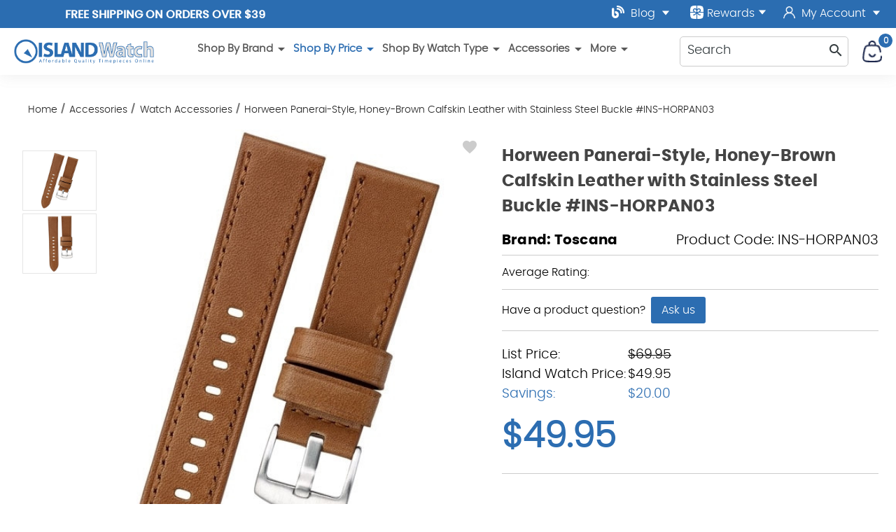

--- FILE ---
content_type: text/html; charset=UTF-8
request_url: https://longislandwatch.com/horween-ins-horpan03-watch-strap-ins-horpan03/
body_size: 28085
content:



<!DOCTYPE html>
<html class="no-js" lang="en">
    <head>
        <title>Horween Panerai-Style, Honey-Brown Calfskin Leather with Stainless Steel Buckle #INS-HORPAN03</title>
        <link rel="dns-prefetch preconnect" href="https://cdn11.bigcommerce.com/s-uzonwrhn18" crossorigin><link rel="dns-prefetch preconnect" href="https://fonts.googleapis.com/" crossorigin><link rel="dns-prefetch preconnect" href="https://fonts.gstatic.com/" crossorigin>
        <link rel="dns-prefetch preconnect" href="https://res.cloudinary.com/" crossorigin>		
		<link rel="preload" href="https://cdn11.bigcommerce.com/s-uzonwrhn18/stencil/01a549d0-c6df-013e-d032-269f88ab5b71/e/96058bf0-95bf-013e-7512-2603078e3171/css/theme.css?c=2" as="style" crossorigin>	
        <meta property="product:price:amount" content="49.95" /><meta property="product:price:currency" content="USD" /><meta property="og:rating" content="5" /><meta property="og:url" content="https://longislandwatch.com/horween-ins-horpan03-watch-strap-ins-horpan03/" /><meta property="og:site_name" content="Island Watch" /><meta name="keywords" content="Toscana, watch strap, band, Horween leather, smooth, U.S. made"><meta name="description" content="Horween Panerai-Style, Honey-Brown Calfskin Leather with Stainless Steel Buckle #INS-HORPAN03"><link rel='canonical' href='https://longislandwatch.com/horween-ins-horpan03-watch-strap-ins-horpan03/' /><meta name='platform' content='bigcommerce.stencil' /><meta property="og:type" content="product" />
<meta property="og:title" content="Horween Panerai-Style, Honey-Brown Calfskin Leather with Stainless Steel Buckle #INS-HORPAN03" />
<meta property="og:description" content="Horween Panerai-Style, Honey-Brown Calfskin Leather with Stainless Steel Buckle #INS-HORPAN03" />
<meta property="og:image" content="https://cdn11.bigcommerce.com/s-uzonwrhn18/products/11873/images/57096/apitnrfvg__88347.1619742400.386.513.jpg?c=1" />
<meta property="og:availability" content="instock" />
<meta property="pinterest:richpins" content="enabled" />
        
         
		<link href="https://cdn11.bigcommerce.com/s-uzonwrhn18/product_images/watchesICO.png" rel="shortcut icon">
        <meta name="viewport" content="user-scalable=yes, width=device-width, initial-scale=1">

        <script>
            document.documentElement.className = document.documentElement.className.replace('no-js', 'js');
        </script>	
        <script>
    function browserSupportsAllFeatures() {
        return window.Promise
            && window.fetch
            && window.URL
            && window.URLSearchParams
            && window.WeakMap
            // object-fit support
            && ('objectFit' in document.documentElement.style);
    }

    function loadScript(src) {
        var js = document.createElement('script');
        js.src = src;
        js.onerror = function () {
            console.error('Failed to load polyfill script ' + src);
        };
        document.head.appendChild(js);
    }

    if (!browserSupportsAllFeatures()) {
        loadScript('https://cdn11.bigcommerce.com/s-uzonwrhn18/stencil/01a549d0-c6df-013e-d032-269f88ab5b71/e/96058bf0-95bf-013e-7512-2603078e3171/dist/theme-bundle.polyfills.js');
    }
</script>
		
        <script>
            window.lazySizesConfig = window.lazySizesConfig || {};
            window.lazySizesConfig.loadMode = 1;
        </script>
        <script async src="https://cdn11.bigcommerce.com/s-uzonwrhn18/stencil/01a549d0-c6df-013e-d032-269f88ab5b71/e/96058bf0-95bf-013e-7512-2603078e3171/dist/theme-bundle.head_async.js"></script>
		<link data-stencil-stylesheet href="https://cdn11.bigcommerce.com/s-uzonwrhn18/stencil/01a549d0-c6df-013e-d032-269f88ab5b71/e/96058bf0-95bf-013e-7512-2603078e3171/css/theme.css?c=2" rel="stylesheet">
			
		<!-- 3rd party -->	
		<script type="application/ld+json">
  {
    "@context": "http://schema.org",
    "@type": "Organization",
    "name": "Long Island Watch",
    "image": "https://cdn11.bigcommerce.com/s-uzonwrhn18/images/stencil/original/company-logo_1603368424__90252.original.png",
    "logo": "https://cdn11.bigcommerce.com/s-uzonwrhn18/images/stencil/original/company-logo_1603368424__90252.original.png",
    "url": "https://longislandwatch.com/",   
    "sameAs": [
      "https://www.youtube.com/user/islandwatchdotcom",
      "https://www.instagram.com/longislandwatch/",
      "https://twitter.com/longislandwatch",
      "https://www.facebook.com/IslandWatch"
    ],
    "address": {
      "@type": "PostalAddress",
      "streetAddress": "215 Central Ave Suite C",
      "addressLocality": "Farmingdale",
      "postalCode": "11735",
      "addressCountry": "US"
    }
  }
</script>
<script type="application/ld+json" >
  {
    "@context":"https://schema.org",
    "@type":"ItemList",
    "itemListElement":[
      {
        "@type":"ListItem",
        "position":1,
        "url":"https://longislandwatch.com/"
      },
      {
        "@type":"ListItem",
        "position":2,
        "url":"https://longislandwatch.com/islander-watches/"
      },
      {
        "@type":"ListItem",
        "position":3,
        "url":"https://longislandwatch.com/seiko-watches"
      },
      {
        "@type":"ListItem",
        "position":4,
        "url":"https://longislandwatch.com/dive-watches/"
      }
    ]
  }
</script>
<script type="application/ld+json" >
  {
    "@context": "https://schema.org/",
    "@type": "Review",
    "itemReviewed": {
      "@type": "Organization",
      "image": "https://cdn11.bigcommerce.com/s-uzonwrhn18/images/stencil/original/company-logo_1603368424__90252.original.png",
      "url": "https://longislandwatch.com/shop-by-brand/",
      "name": "Long Island Dive Watches",     
     "address": {
      "@type": "PostalAddress",
      "streetAddress": "215 Central Ave Suite C",
      "addressLocality": "Farmingdale",
      "postalCode": "11735",
      "addressCountry": "US"
		}
    },
    "reviewRating": {
      "@type": "Rating",
      "ratingValue": "5"
    },
    "name": "Founder",
    "author": {
      "@type": "Person",
      "name": "Christopher Dicarlo"
    },
    "reviewBody": "I recommend Island Watch. Their customer service is top notch. Tending to customers is priority one.",
    "publisher": {
      "@type": "Organization",
      "name": "Long Island Watch"
    }
  }
</script>
<script type="application/ld+json">
  {
    "@context":"https://schema.org",
    "@type":"WebSite",
    "url":"https://longislandwatch.com",
    "name":"Long Island Watch",
    "description": "Luxury Dive Watches and Premium Selection of High-End Watches",
    "@id":"https://longislandwatch.com#WebSite",
	"potentialAction": {
        "@type": "SearchAction",
        "target": {
          "@type": "EntryPoint",
          "urlTemplate": "https://longislandwatch.com/shop/?search={search_term_string}"
        },
        "query-input": "required name=search_term_string"
      }
  }
</script>



		<!-- 3rd party end -->			
		<!-- head scripts -->	
        <!-- Start Tracking Code for analytics_facebook -->

<script>
!function(f,b,e,v,n,t,s){if(f.fbq)return;n=f.fbq=function(){n.callMethod?n.callMethod.apply(n,arguments):n.queue.push(arguments)};if(!f._fbq)f._fbq=n;n.push=n;n.loaded=!0;n.version='2.0';n.queue=[];t=b.createElement(e);t.async=!0;t.src=v;s=b.getElementsByTagName(e)[0];s.parentNode.insertBefore(t,s)}(window,document,'script','https://connect.facebook.net/en_US/fbevents.js');

fbq('set', 'autoConfig', 'false', '773661286511164');
fbq('dataProcessingOptions', ['LDU'], 0, 0);
fbq('init', '773661286511164', {"external_id":"902cb2a7-bd83-45c7-8520-d22787d11619"});
fbq('set', 'agent', 'bigcommerce', '773661286511164');

function trackEvents() {
    var pathName = window.location.pathname;

    fbq('track', 'PageView', {}, "");

    // Search events start -- only fire if the shopper lands on the /search.php page
    if (pathName.indexOf('/search.php') === 0 && getUrlParameter('search_query')) {
        fbq('track', 'Search', {
            content_type: 'product_group',
            content_ids: [],
            search_string: getUrlParameter('search_query')
        });
    }
    // Search events end

    // Wishlist events start -- only fire if the shopper attempts to add an item to their wishlist
    if (pathName.indexOf('/wishlist.php') === 0 && getUrlParameter('added_product_id')) {
        fbq('track', 'AddToWishlist', {
            content_type: 'product_group',
            content_ids: []
        });
    }
    // Wishlist events end

    // Lead events start -- only fire if the shopper subscribes to newsletter
    if (pathName.indexOf('/subscribe.php') === 0 && getUrlParameter('result') === 'success') {
        fbq('track', 'Lead', {});
    }
    // Lead events end

    // Registration events start -- only fire if the shopper registers an account
    if (pathName.indexOf('/login.php') === 0 && getUrlParameter('action') === 'account_created') {
        fbq('track', 'CompleteRegistration', {}, "");
    }
    // Registration events end

    

    function getUrlParameter(name) {
        var cleanName = name.replace(/[\[]/, '\[').replace(/[\]]/, '\]');
        var regex = new RegExp('[\?&]' + cleanName + '=([^&#]*)');
        var results = regex.exec(window.location.search);
        return results === null ? '' : decodeURIComponent(results[1].replace(/\+/g, ' '));
    }
}

if (window.addEventListener) {
    window.addEventListener("load", trackEvents, false)
}
</script>
<noscript><img height="1" width="1" style="display:none" alt="null" src="https://www.facebook.com/tr?id=773661286511164&ev=PageView&noscript=1&a=plbigcommerce1.2&eid="/></noscript>

<!-- End Tracking Code for analytics_facebook -->

<!-- Start Tracking Code for analytics_googleanalytics4 -->

<script data-cfasync="false" src="https://cdn11.bigcommerce.com/shared/js/google_analytics4_bodl_subscribers-358423becf5d870b8b603a81de597c10f6bc7699.js" integrity="sha256-gtOfJ3Avc1pEE/hx6SKj/96cca7JvfqllWA9FTQJyfI=" crossorigin="anonymous"></script>
<script data-cfasync="false">
  (function () {
    window.dataLayer = window.dataLayer || [];

    function gtag(){
        dataLayer.push(arguments);
    }

    function initGA4(event) {
         function setupGtag() {
            function configureGtag() {
                gtag('js', new Date());
                gtag('set', 'developer_id.dMjk3Nj', true);
                gtag('config', 'G-SHV7PMW7Y2');
            }

            var script = document.createElement('script');

            script.src = 'https://www.googletagmanager.com/gtag/js?id=G-SHV7PMW7Y2';
            script.async = true;
            script.onload = configureGtag;

            document.head.appendChild(script);
        }

        setupGtag();

        if (typeof subscribeOnBodlEvents === 'function') {
            subscribeOnBodlEvents('G-SHV7PMW7Y2', false);
        }

        window.removeEventListener(event.type, initGA4);
    }

    

    var eventName = document.readyState === 'complete' ? 'consentScriptsLoaded' : 'DOMContentLoaded';
    window.addEventListener(eventName, initGA4, false);
  })()
</script>

<!-- End Tracking Code for analytics_googleanalytics4 -->

<!-- Start Tracking Code for analytics_siteverification -->

<meta name="google-site-verification" content="ZkEogWoXUyOCKgsPJKLkbsK996jEYZcpsyKH-jLdQR0" />
<!--Pinterest Site Verification Code Start-->
<meta name="p:domain_verify" content="a90950c3389fb8d5cd7b3164ce3d078c"/>
<!--Pinterest Site Verification Code End-->
 <meta name="msvalidate.01" content="7704954EE792250EA69047179E47FC3E" />

<!-- End Tracking Code for analytics_siteverification -->


<script type="text/javascript" src="https://checkout-sdk.bigcommerce.com/v1/loader.js" defer ></script>
<script src="https://www.google.com/recaptcha/api.js" async defer></script>
<script type="text/javascript">
var BCData = {"product_attributes":{"sku":"INS-HORPAN03","upc":null,"mpn":"INS-HORPAN03","gtin":null,"weight":null,"base":true,"image":null,"price":{"without_tax":{"formatted":"$49.95","value":49.95,"currency":"USD"},"tax_label":"Tax","rrp_without_tax":{"formatted":"$69.95","value":69.95,"currency":"USD"},"saved":{"formatted":"$20.00","value":20,"currency":"USD"}},"stock":null,"instock":true,"stock_message":null,"purchasable":true,"purchasing_message":null,"call_for_price_message":null}};
</script>
<script>
var pathname = window.location.pathname;
if (pathname == "/cart.php")
{
	fbq('track', 'AddToCart');
 }
</script>
<script type='application/ld+json'>
{"@context":"http://schema.org","@type":"Organization","name":"Island Watch","url":"https://www.longislandwatch.com/","sameAs":["https://www.facebook.com/IslandWatch","
https://twitter.com/longislandwatch","
https://instagram.com/longislandwatch","
https://www.youtube.com/user/islandwatchdotcom","https://plus.google.com/105863523886016756803/"]}
</script><!-- Google Tag Manager -->
<script>(function(w,d,s,l,i){w[l]=w[l]||[];w[l].push({'gtm.start':
new Date().getTime(),event:'gtm.js'});var f=d.getElementsByTagName(s)[0],
j=d.createElement(s),dl=l!='dataLayer'?'&l='+l:'';j.async=true;j.src=
'https://www.googletagmanager.com/gtm.js?id='+i+dl;f.parentNode.insertBefore(j,f);
})(window,document,'script','dataLayer','GTM-W384D9W');</script>
<!-- End Google Tag Manager --><script>
    document.addEventListener('DOMContentLoaded', function() {
        var canonical = document.querySelector('link[rel="canonical"]');
        if (canonical) {
            var url = new URL(canonical.href);
            var cleanUrl = url.origin + url.pathname;
            canonical.href = cleanUrl;
        }
    });
</script>
 <script data-cfasync="false" src="https://microapps.bigcommerce.com/bodl-events/1.9.4/index.js" integrity="sha256-Y0tDj1qsyiKBRibKllwV0ZJ1aFlGYaHHGl/oUFoXJ7Y=" nonce="" crossorigin="anonymous"></script>
 <script data-cfasync="false" nonce="">

 (function() {
    function decodeBase64(base64) {
       const text = atob(base64);
       const length = text.length;
       const bytes = new Uint8Array(length);
       for (let i = 0; i < length; i++) {
          bytes[i] = text.charCodeAt(i);
       }
       const decoder = new TextDecoder();
       return decoder.decode(bytes);
    }
    window.bodl = JSON.parse(decodeBase64("[base64]"));
 })()

 </script>

<script nonce="">
(function () {
    var xmlHttp = new XMLHttpRequest();

    xmlHttp.open('POST', 'https://bes.gcp.data.bigcommerce.com/nobot');
    xmlHttp.setRequestHeader('Content-Type', 'application/json');
    xmlHttp.send('{"store_id":"1001353497","timezone_offset":"-4.0","timestamp":"2026-01-22T20:03:28.27516500Z","visit_id":"ed0f11af-6d10-4bf1-b51f-bb2cc675369a","channel_id":1}');
})();
</script>

		<!-- head scripts -->

	
  
    <script type="application/ld+json" id="jsonld-product">
      {
        "@context":"https://schema.org",
        "@type":"Product",
        "@id":"https://longislandwatch.com/horween-ins-horpan03-watch-strap-ins-horpan03/horween-ins-horpan03-watch-strap-ins-horpan03/",
        "url":"https://longislandwatch.com/horween-ins-horpan03-watch-strap-ins-horpan03/",
        "mainEntityOfPage": {
          "@id":"https://longislandwatch.com/horween-ins-horpan03-watch-strap-ins-horpan03/#WebPage"},
          "name":"Horween Panerai-Style, Honey-Brown Calfskin Leather with Stainless Steel Buckle #INS-HORPAN03",
            "image":"https://cdn11.bigcommerce.com/s-uzonwrhn18/images/stencil/original/products/11873/57096/apitnrfvg__88347.1619742400.jpg?c=1",
            "sku":"INS-HORPAN03",
            "mpn":"INS-HORPAN03",
            "brand": {
              "@type": "Brand",
              "name": "Toscana",
              "url": "https://longislandwatch.com/toscana/",
              "@id": "https://longislandwatch.com/toscana/#Brand"
            },
            "category":["Accessories/Watch Bands","Shop By Price/$300 to $600","Accessories/Horween Straps","Shop By Price/$150 to $200","Shop By Price/$200 to $300","Shop By Price/$600 and Up","Shop By Price/$50 to $150","Shop By Price/Under $50","Accessories/Watch Accessories"],
              "offers": [{
                "@type":"Offer",
                "@id":"https://longislandwatch.com/horween-ins-horpan03-watch-strap-ins-horpan03/#Offer",
                "priceValidUntil":"2027-01-22",
                   "shippingDetails": {
          "@type": "OfferShippingDetails",
          "shippingRate": {
            "@type": "MonetaryAmount",
            "value": 0,
            "currency": "USD"
          },
          "shippingDestination": {
            "@type": "DefinedRegion",
            "addressCountry": "US"
          },
          "deliveryTime": {
            "@type": "ShippingDeliveryTime",
            "handlingTime": {
              "@type": "QuantitativeValue",
              "minValue": 0,
              "maxValue": 1,
              "unitCode": "DAY"
            },
            "transitTime": {
              "@type": "QuantitativeValue",
              "minValue": 1,
              "maxValue": 5,
              "unitCode": "DAY"
            }
          }
        },
        "hasMerchantReturnPolicy": {
                  "@type": "https://schema.org/MerchantReturnPolicy",
                   "productReturnLink": "/returns/",
                  "productReturnCategory": "Finite",
                  "productReturnDays": "30",
                  "refundType": "https://schema.org/FullRefund",
                  "inStoreReturnsOffered": "False",
                  "productReturnExceptions": "Defective Merchandise: In the case of a defective item, please contact us at sales@longislandwatch.com and we will assist you with your return.", 
                  "applicableCountry": "US",
				  "returnPolicyCategory": "https://schema.org/MerchantReturnFiniteReturnWindow",
				  "returnMethod": "https://schema.org/ReturnByMail",
				  "merchantReturnDays": 30,
				 "returnFees": "https://schema.org/FreeReturn"
			   },
                "priceCurrency":"USD",
                "url":"https://longislandwatch.com/horween-ins-horpan03-watch-strap-ins-horpan03/",
                "offeredBy": {
                  "@id":"https://longislandwatch.com/#Business" },
                  "price":"49.95",
                  "priceSpecification": {
                    "@type":"UnitPriceSpecification",
                    "priceCurrency":"USD",
                    "priceType":"ListPrice",
                    "price":"49.95",
                    "valueAddedTaxIncluded": "False"
                                      },
                                  "availability":"InStock",
                                "itemCondition":"NewCondition"
              }],
          
          
          
                    
                    "material":"Horween Leather",
          
            "description":"Horween Panerai-Style, Honey-Brown Calfskin Leather with Stainless Steel Buckle #INS-HORPAN03Toscana's new Panerai-style watch strap is made with high grade honey-brown Horween leather.  It features matching color stitching and a matching Horween lining. Requires a little time to break-in. Perfect for your pilot watch or sport watch. 4mm thick at the lug ends. Stainless steel buckle. 75mm x 118mm. Note: If you haven't heard of Horween, they have been based in downtown Chicago for the last century. Horween makes some of the finest leather in the world. If you've ever thrown an official regulation football, you've handled Horween leather."
      }
    </script>
    </head>
    <body class="page-product template-pages-product " data-shopper-id="" data-shopper-name="" data-shopper-email=""
	data-page-type="product"	
	data-template="pages-product"	
	>
        <svg data-src="https://cdn11.bigcommerce.com/s-uzonwrhn18/stencil/01a549d0-c6df-013e-d032-269f88ab5b71/e/96058bf0-95bf-013e-7512-2603078e3171/img/icon-sprite.svg" class="icons-svg-sprite"></svg>
		<div id="site-body">
        
<div data-content-region="header_bottom"></div>

<header>
  <div class="header-wrapper">
    <div class="row top-nav">
      <div class="top-bar">
	  <div class="top-left">
	  <div class="promo-banner">
	    <span class="banner-contain"><a href="#" class="open-info-modal" data-modal="/free-us-shipping/">Free Shipping on Orders over $39</a></span>
<span class="banner-contain"><a href="#" class="open-info-modal" data-modal="/affordable-worldwide-shipping/">AFFORDABLE Worldwide Shipping</a></span>
<span class="banner-contain"><a href="/offer/" >LONG ISLAND WATCH 5% Off 1st Order!</a></span>
	  </div>
	  </div>
	  <div class="top-right">
<a class="full-width-dropdown" href="/blog/">
	  <img src="https://res.cloudinary.com/dyyzh2pwv/image/fetch/f_auto/https://cdn11.bigcommerce.com/s-uzonwrhn18/stencil/01a549d0-c6df-013e-d032-269f88ab5b71/e/96058bf0-95bf-013e-7512-2603078e3171/img/blog-solid.svg" alt="LongIslandWatch Blog" title="LongIslandWatch Blog" width="18" height="18" class="top-icon" style="margin-top: -6px" /> Blog 	
		<img src="https://cdn11.bigcommerce.com/s-uzonwrhn18/stencil/01a549d0-c6df-013e-d032-269f88ab5b71/e/96058bf0-95bf-013e-7512-2603078e3171/img/down.svg" alt="View Blog" title="View Blog" width="12" height="8" class="icon_down icon_account" />
	   </a>     	   
	   <a class="giftcertificates rewards-link" href="javascript:void()">          
          <img src="https://res.cloudinary.com/dyyzh2pwv/image/fetch/f_auto/https://cdn11.bigcommerce.com/s-uzonwrhn18/stencil/01a549d0-c6df-013e-d032-269f88ab5b71/e/96058bf0-95bf-013e-7512-2603078e3171/img/rewards.svg" alt="LongIslandWatch Rewards" title="LongIslandWatch Rewards" width="19" height="19"  class="top-icon rewards"/> Rewards
		   <img src="https://cdn11.bigcommerce.com/s-uzonwrhn18/stencil/01a549d0-c6df-013e-d032-269f88ab5b71/e/96058bf0-95bf-013e-7512-2603078e3171/img/down.svg" alt="View YouTube" title="View YouTube" width="12" height="8" class="icon_down" />
        </a><span  class="my-account">			  
		        <a href="/login.php">				
				<img src="https://res.cloudinary.com/dyyzh2pwv/image/fetch/f_auto/https://cdn11.bigcommerce.com/s-uzonwrhn18/stencil/01a549d0-c6df-013e-d032-269f88ab5b71/e/96058bf0-95bf-013e-7512-2603078e3171/img/myaccount.svg" alt="LongIslandWatch Account" title="LongIslandWatch Account" width="25" height="16" class="top-icon iaccount"/> My Account
				 <img src="https://cdn11.bigcommerce.com/s-uzonwrhn18/stencil/01a549d0-c6df-013e-d032-269f88ab5b71/e/96058bf0-95bf-013e-7512-2603078e3171/img/down.svg" alt="View YouTube" title="View YouTube" width="12" height="8" class="icon_down icon_account" />
				</a>
             <div class="account-links">
              <ul>
				  <li>
                  <a href="/login.php">Login</a>
                </li>
                <li>
                  <a href="/login.php?action=create_account">Register</a>
                </li>
                <li>
                  <a href="/wishlist.php">WishList</a>
                </li>
				 <li>
                   <a 
                      href="/giftcertificates.php"
                      aria-label="Gift Certificates"
                    > 
                      Gift Certificates
                    </a>
                </li>
				<li>
                  <a href="javascript:void()" class="rewards-link" >Rewards</a>
                </li>
              </ul>
            </div>
		      </span>
      </div>
	  </div>
    </div>
	<div class="header-stick">
    <div class="row">
      <div class="snd-logo-row">     
        <div class="company-logo">
          <a href="/" class="header-logo">
            <img src="https://res.cloudinary.com/dyyzh2pwv/image/fetch/f_auto/https://cdn11.bigcommerce.com/s-uzonwrhn18/stencil/01a549d0-c6df-013e-d032-269f88ab5b71/e/96058bf0-95bf-013e-7512-2603078e3171/img/LI-logo.png" class="img-fluid" alt="Welcome to IslandWatch.com" width="450" height="78">
          </a>
        </div>
		   <div class="nav-container middle-section">
        <nav class="navPages" id="main-desktop-nav">
    <ul class="navPages-list">
                <li class="navPages-item main-nav-main-item">	
<span class="navPages-action has-subMenu main-nav-link">
    Shop By Brand <icon class="material-icons " >
  <span class="material-symbols-outlined">
    arrow_drop_down
  </span>
</icon>

</span>
<div class="navPage-subMenu subMenu-0 subCat-list-rebuild-wrapper" id="navPages-575" aria-hidden="true" tabindex="-1">
    <ul class="navPage-subMenu-list subCat-list-rebuild" data-list-children="40">
		
        
            <li class="navPage-subMenu-item">
                    <a class="navPage-subMenu-action navPages-action"
                       href="https://longislandwatch.com/adpt-watches"
                       aria-label="ADPT"
                    >
                        ADPT
                    </a>
            </li>
            <li class="navPage-subMenu-item">
                    <a class="navPage-subMenu-action navPages-action"
                       href="https://longislandwatch.com/aristo-german-made-watches/"
                       aria-label="Aristo"
                    >
                        Aristo
                    </a>
            </li>
            <li class="navPage-subMenu-item">
                    <a class="navPage-subMenu-action navPages-action"
                       href="https://longislandwatch.com/avi-8-aviation-watches/"
                       aria-label="AVI-8"
                    >
                        AVI-8
                    </a>
            </li>
            <li class="navPage-subMenu-item">
                    <a class="navPage-subMenu-action navPages-action"
                       href="https://longislandwatch.com/bertucci-performance-field-watches/"
                       aria-label="Bertucci"
                    >
                        Bertucci
                    </a>
            </li>
            <li class="navPage-subMenu-item">
                    <a class="navPage-subMenu-action navPages-action"
                       href="https://longislandwatch.com/bulova-watches/"
                       aria-label="Bulova"
                    >
                        Bulova
                    </a>
            </li>
            <li class="navPage-subMenu-item">
                    <a class="navPage-subMenu-action navPages-action"
                       href="https://longislandwatch.com/cadola-watches/"
                       aria-label="Cadola Watches"
                    >
                        Cadola Watches
                    </a>
            </li>
            <li class="navPage-subMenu-item">
                    <a class="navPage-subMenu-action navPages-action"
                       href="https://longislandwatch.com/caravelle/"
                       aria-label="Caravelle"
                    >
                        Caravelle
                    </a>
            </li>
            <li class="navPage-subMenu-item">
                    <a class="navPage-subMenu-action navPages-action"
                       href="https://longislandwatch.com/circula-watches/"
                       aria-label="Circula"
                    >
                        Circula
                    </a>
            </li>
            <li class="navPage-subMenu-item">
                    <a class="navPage-subMenu-action navPages-action"
                       href="https://longislandwatch.com/citizen-watches-island-watch/"
                       aria-label="Citizen"
                    >
                        Citizen
                    </a>
            </li>
            <li class="navPage-subMenu-item">
                    <a class="navPage-subMenu-action navPages-action"
                       href="https://longislandwatch.com/damasko-german-watches/"
                       aria-label="Damasko"
                    >
                        Damasko
                    </a>
            </li>
            <li class="navPage-subMenu-item">
                    <a class="navPage-subMenu-action navPages-action"
                       href="https://longislandwatch.com/shop-by-brand/dave-berghold-watches/"
                       aria-label="Dave Berghold"
                    >
                        Dave Berghold
                    </a>
            </li>
            <li class="navPage-subMenu-item">
                    <a class="navPage-subMenu-action navPages-action"
                       href="https://longislandwatch.com/duxot-watches/"
                       aria-label="Duxot"
                    >
                        Duxot
                    </a>
            </li>
            <li class="navPage-subMenu-item">
                    <a class="navPage-subMenu-action navPages-action"
                       href="https://longislandwatch.com/formex-watches/"
                       aria-label="Formex"
                    >
                        Formex
                    </a>
            </li>
            <li class="navPage-subMenu-item">
                    <a class="navPage-subMenu-action navPages-action"
                       href="https://longislandwatch.com/casio-g-shock-watches/"
                       aria-label="G-Shock Casio"
                    >
                        G-Shock Casio
                    </a>
            </li>
            <li class="navPage-subMenu-item">
                    <a class="navPage-subMenu-action navPages-action"
                       href="https://longislandwatch.com/hemel-watches/"
                       aria-label="HEMEL"
                    >
                        HEMEL
                    </a>
            </li>
            <li class="navPage-subMenu-item">
                    <a class="navPage-subMenu-action navPages-action"
                       href="https://longislandwatch.com/henry-archer-watches/"
                       aria-label="Henry Archer"
                    >
                        Henry Archer
                    </a>
            </li>
            <li class="navPage-subMenu-item">
                    <a class="navPage-subMenu-action navPages-action"
                       href="https://longislandwatch.com/herodia-watches/"
                       aria-label="Herodia"
                    >
                        Herodia
                    </a>
            </li>
            <li class="navPage-subMenu-item">
                    <a class="navPage-subMenu-action navPages-action"
                       href="https://longislandwatch.com/islander-watches/"
                       aria-label="Islander Watches"
                    >
                        Islander Watches
                    </a>
            </li>
            <li class="navPage-subMenu-item">
                    <a class="navPage-subMenu-action navPages-action"
                       href="https://longislandwatch.com/kuoe/"
                       aria-label="KUOE"
                    >
                        KUOE
                    </a>
            </li>
            <li class="navPage-subMenu-item">
                    <a class="navPage-subMenu-action navPages-action"
                       href="https://longislandwatch.com/laco-legendary-german-pilot-watches/"
                       aria-label="Laco"
                    >
                        Laco
                    </a>
            </li>
            <li class="navPage-subMenu-item">
                    <a class="navPage-subMenu-action navPages-action"
                       href="https://longislandwatch.com/luminox/"
                       aria-label="Luminox"
                    >
                        Luminox
                    </a>
            </li>
            <li class="navPage-subMenu-item">
                    <a class="navPage-subMenu-action navPages-action"
                       href="https://longislandwatch.com/marathon-watches/"
                       aria-label="Marathon"
                    >
                        Marathon
                    </a>
            </li>
            <li class="navPage-subMenu-item">
                    <a class="navPage-subMenu-action navPages-action"
                       href="https://longislandwatch.com/messerschmitt-german-pilot-watches/"
                       aria-label="Messerschmitt"
                    >
                        Messerschmitt
                    </a>
            </li>
            <li class="navPage-subMenu-item">
                    <a class="navPage-subMenu-action navPages-action"
                       href="https://longislandwatch.com/nivada-grenchen/"
                       aria-label="Nivada Grenchen"
                    >
                        Nivada Grenchen
                    </a>
            </li>
            <li class="navPage-subMenu-item">
                    <a class="navPage-subMenu-action navPages-action"
                       href="https://longislandwatch.com/ollech-wajs/"
                       aria-label="Ollech &amp; Wajs"
                    >
                        Ollech &amp; Wajs
                    </a>
            </li>
            <li class="navPage-subMenu-item">
                    <a class="navPage-subMenu-action navPages-action"
                       href="https://longislandwatch.com/orient-watches/"
                       aria-label="Orient"
                    >
                        Orient
                    </a>
            </li>
            <li class="navPage-subMenu-item">
                    <a class="navPage-subMenu-action navPages-action"
                       href="https://longislandwatch.com/phoibos-watches/"
                       aria-label="Phoibos"
                    >
                        Phoibos
                    </a>
            </li>
            <li class="navPage-subMenu-item">
                    <a class="navPage-subMenu-action navPages-action"
                       href="https://longislandwatch.com/protek-tritium/"
                       aria-label="PROTEK Tritium"
                    >
                        PROTEK Tritium
                    </a>
            </li>
            <li class="navPage-subMenu-item">
                    <a class="navPage-subMenu-action navPages-action"
                       href="https://longislandwatch.com/red-star-mechanical-watch/"
                       aria-label="Red Star"
                    >
                        Red Star
                    </a>
            </li>
            <li class="navPage-subMenu-item">
                    <a class="navPage-subMenu-action navPages-action"
                       href="https://longislandwatch.com/san-martin-watches/"
                       aria-label="San Martin Watches"
                    >
                        San Martin Watches
                    </a>
            </li>
            <li class="navPage-subMenu-item">
                    <a class="navPage-subMenu-action navPages-action"
                       href="https://longislandwatch.com/second-hour-watches/"
                       aria-label="Second Hour"
                    >
                        Second Hour
                    </a>
            </li>
            <li class="navPage-subMenu-item">
                    <a class="navPage-subMenu-action navPages-action"
                       href="https://longislandwatch.com/seiko-watches"
                       aria-label="Seiko Watches"
                    >
                        Seiko Watches
                    </a>
            </li>
            <li class="navPage-subMenu-item">
                    <a class="navPage-subMenu-action navPages-action"
                       href="https://longislandwatch.com/seiko-clocks/"
                       aria-label="Seiko Clocks"
                    >
                        Seiko Clocks
                    </a>
            </li>
            <li class="navPage-subMenu-item">
                    <a class="navPage-subMenu-action navPages-action"
                       href="https://longislandwatch.com/seiko-advanced-watches-free-shipping/"
                       aria-label="Seiko Advanced"
                    >
                        Seiko Advanced
                    </a>
            </li>
            <li class="navPage-subMenu-item">
                    <a class="navPage-subMenu-action navPages-action"
                       href="https://longislandwatch.com/seagull-1963-airforce-watch/"
                       aria-label="Seagull 1963"
                    >
                        Seagull 1963
                    </a>
            </li>
            <li class="navPage-subMenu-item">
                    <a class="navPage-subMenu-action navPages-action"
                       href="https://longislandwatch.com/spinnaker-watches/"
                       aria-label="Spinnaker"
                    >
                        Spinnaker
                    </a>
            </li>
            <li class="navPage-subMenu-item">
                    <a class="navPage-subMenu-action navPages-action"
                       href="https://longislandwatch.com/squale-professional-dive-watches/"
                       aria-label="Squale"
                    >
                        Squale
                    </a>
            </li>
            <li class="navPage-subMenu-item">
                    <a class="navPage-subMenu-action navPages-action"
                       href="https://longislandwatch.com/techne-pilot-watches/"
                       aria-label="Techne"
                    >
                        Techne
                    </a>
            </li>
            <li class="navPage-subMenu-item">
                    <a class="navPage-subMenu-action navPages-action"
                       href="https://longislandwatch.com/timex-watches/"
                       aria-label="Timex"
                    >
                        Timex
                    </a>
            </li>
            <li class="navPage-subMenu-item">
                    <a class="navPage-subMenu-action navPages-action"
                       href="https://longislandwatch.com/varsity-watches/"
                       aria-label="Varsity Watches"
                    >
                        Varsity Watches
                    </a>
            </li>

        
    </ul>
</div>
</li>
                <li class="navPages-item main-nav-main-item">	
<span class="navPages-action has-subMenu activePage main-nav-link">
    Shop By Price <icon class="material-icons " >
  <span class="material-symbols-outlined">
    arrow_drop_down
  </span>
</icon>

</span>
<div class="navPage-subMenu subMenu-1" id="navPages-576" aria-hidden="true" tabindex="-1">
    <ul class="navPage-subMenu-list">
        <li class="navPage-subMenu-item cat-viewall">
            <div class="top-dropdown-bar"><ul><li>
            <a href="/shop-by-price/" aria-label="All Shop By Price">
                All Shop By Price
            </a>
            </li></ul></div>
        </li>
            <li class="navPage-subMenu-item">
                    <a class="navPage-subMenu-action navPages-action activePage" href="/watches-on-sale/" aria-label="Watches On Sale">
                        Watches On Sale
                    </a>
            </li>
            <li class="navPage-subMenu-item">
                    <a class="navPage-subMenu-action navPages-action" href="/watches-under-50/?search_query=&min_price=0&max_price=50" aria-label="Under $50">
                        Under $50
                    </a>
            </li>
            <li class="navPage-subMenu-item">
                    <a class="navPage-subMenu-action navPages-action" href="/50-to-150-watches/?search_query=&min_price=50&max_price=150" aria-label="$50 to $150">
                        $50 to $150
                    </a>
            </li>
            <li class="navPage-subMenu-item">
                    <a class="navPage-subMenu-action navPages-action" href="/150-to-200-watches/?search_query=&min_price=150&max_price=200" aria-label="$150 to $200">
                        $150 to $200
                    </a>
            </li>
            <li class="navPage-subMenu-item">
                    <a class="navPage-subMenu-action navPages-action" href="/200-to-300-watches/?search_query=&min_price=200&max_price=300" aria-label="$200 to $300">
                        $200 to $300
                    </a>
            </li>
            <li class="navPage-subMenu-item">
                    <a class="navPage-subMenu-action navPages-action" href="/300-to-600-watches/?search_query=&min_price=300&max_price=600" aria-label="$300 to $600">
                        $300 to $600
                    </a>
            </li>
            <li class="navPage-subMenu-item">
                    <a class="navPage-subMenu-action navPages-action" href="/watches-600-and-up/?search_query=&min_price=600&max_price=100000000" aria-label="$600 and Up">
                        $600 and Up
                    </a>
            </li>
    </ul>
</div>
</li>
</li>
                <li class="navPages-item main-nav-main-item">	
<span class="navPages-action has-subMenu main-nav-link">
    Shop By Watch Type <icon class="material-icons " >
  <span class="material-symbols-outlined">
    arrow_drop_down
  </span>
</icon>

</span>
<div class="navPage-subMenu subMenu-2 subCat-list-rebuild-wrapper" id="navPages-577" aria-hidden="true" tabindex="-1">
    <ul class="navPage-subMenu-list subCat-list-rebuild" data-list-children="22">
		
        
            <li class="navPage-subMenu-item">
                    <a class="navPage-subMenu-action navPages-action"
                       href="https://longislandwatch.com/alarm-watches/"
                       aria-label="Alarm Watches"
                    >
                        Alarm Watches
                    </a>
            </li>
            <li class="navPage-subMenu-item">
                    <a class="navPage-subMenu-action navPages-action"
                       href="https://longislandwatch.com/automatic-watches/"
                       aria-label="Automatic Watches"
                    >
                        Automatic Watches
                    </a>
            </li>
            <li class="navPage-subMenu-item">
                    <a class="navPage-subMenu-action navPages-action"
                       href="https://longislandwatch.com/best-watches-for-men/"
                       aria-label="Best Watches For Men"
                    >
                        Best Watches For Men
                    </a>
            </li>
            <li class="navPage-subMenu-item">
                    <a class="navPage-subMenu-action navPages-action"
                       href="https://longislandwatch.com/chronograph-watches/"
                       aria-label="Chronograph"
                    >
                        Chronograph
                    </a>
            </li>
            <li class="navPage-subMenu-item">
                    <a class="navPage-subMenu-action navPages-action"
                       href="https://longislandwatch.com/collaboration-watches/"
                       aria-label="Collaborations"
                    >
                        Collaborations
                    </a>
            </li>
            <li class="navPage-subMenu-item">
                    <a class="navPage-subMenu-action navPages-action"
                       href="https://longislandwatch.com/custom-built-watches/"
                       aria-label="Custom Watches"
                    >
                        Custom Watches
                    </a>
            </li>
            <li class="navPage-subMenu-item">
                    <a class="navPage-subMenu-action navPages-action"
                       href="https://longislandwatch.com/dive-watches/"
                       aria-label="Dive Watches"
                    >
                        Dive Watches
                    </a>
            </li>
            <li class="navPage-subMenu-item">
                    <a class="navPage-subMenu-action navPages-action"
                       href="https://longislandwatch.com/dress-watches/"
                       aria-label="Dress Watches"
                    >
                        Dress Watches
                    </a>
            </li>
            <li class="navPage-subMenu-item">
                    <a class="navPage-subMenu-action navPages-action"
                       href="https://longislandwatch.com/clocks-and-gifts/"
                       aria-label="Alarm Clocks"
                    >
                        Alarm Clocks
                    </a>
            </li>
            <li class="navPage-subMenu-item">
                    <a class="navPage-subMenu-action navPages-action"
                       href="https://longislandwatch.com/dual-time-zone/"
                       aria-label="Dual Time Zone"
                    >
                        Dual Time Zone
                    </a>
            </li>
            <li class="navPage-subMenu-item">
                    <a class="navPage-subMenu-action navPages-action"
                       href="https://longislandwatch.com/german-watches/"
                       aria-label="German Watches"
                    >
                        German Watches
                    </a>
            </li>
            <li class="navPage-subMenu-item">
                    <a class="navPage-subMenu-action navPages-action"
                       href="https://longislandwatch.com/large-watches/"
                       aria-label="Large Watches"
                    >
                        Large Watches
                    </a>
            </li>
            <li class="navPage-subMenu-item">
                    <a class="navPage-subMenu-action navPages-action"
                       href="https://longislandwatch.com/tactical-watches/"
                       aria-label="Military Watches"
                    >
                        Military Watches
                    </a>
            </li>
            <li class="navPage-subMenu-item">
                    <a class="navPage-subMenu-action navPages-action"
                       href="https://longislandwatch.com/pilot-watches/"
                       aria-label="Pilot Watches"
                    >
                        Pilot Watches
                    </a>
            </li>
            <li class="navPage-subMenu-item">
                    <a class="navPage-subMenu-action navPages-action"
                       href="https://longislandwatch.com/power-reserve-indicator/"
                       aria-label="Power Reserve"
                    >
                        Power Reserve
                    </a>
            </li>
            <li class="navPage-subMenu-item">
                    <a class="navPage-subMenu-action navPages-action"
                       href="https://longislandwatch.com/scratch-and-dent-watches/"
                       aria-label="Scratch and Dent"
                    >
                        Scratch and Dent
                    </a>
            </li>
            <li class="navPage-subMenu-item">
                    <a class="navPage-subMenu-action navPages-action"
                       href="https://longislandwatch.com/seiko-solar-watches/"
                       aria-label="Seiko Solar"
                    >
                        Seiko Solar
                    </a>
            </li>
            <li class="navPage-subMenu-item">
                    <a class="navPage-subMenu-action navPages-action"
                       href="https://longislandwatch.com/skeleton-watches/"
                       aria-label="Skeleton Watches"
                    >
                        Skeleton Watches
                    </a>
            </li>
            <li class="navPage-subMenu-item">
                    <a class="navPage-subMenu-action navPages-action"
                       href="https://longislandwatch.com/swiss-watches/"
                       aria-label="Swiss Watches"
                    >
                        Swiss Watches
                    </a>
            </li>
            <li class="navPage-subMenu-item">
                    <a class="navPage-subMenu-action navPages-action"
                       href="https://longislandwatch.com/titanium-watches/"
                       aria-label="Titanium"
                    >
                        Titanium
                    </a>
            </li>
            <li class="navPage-subMenu-item">
                    <a class="navPage-subMenu-action navPages-action"
                       href="https://longislandwatch.com/tritium-watches-trigalight-illumination-technology/"
                       aria-label="Tritium Trigalight"
                    >
                        Tritium Trigalight
                    </a>
            </li>
            <li class="navPage-subMenu-item">
                    <a class="navPage-subMenu-action navPages-action"
                       href="https://longislandwatch.com/womens-contemporary-watches/"
                       aria-label="Women&#x27;s Watches"
                    >
                        Women&#x27;s Watches
                    </a>
            </li>

        
    </ul>
</div>
</li>
                <li class="navPages-item main-nav-main-item">	
<span class="navPages-action has-subMenu main-nav-link">
    Accessories <icon class="material-icons " >
  <span class="material-symbols-outlined">
    arrow_drop_down
  </span>
</icon>

</span>
<div class="navPage-subMenu subMenu-3 subCat-list-rebuild-wrapper" id="navPages-578" aria-hidden="true" tabindex="-1">
    <ul class="navPage-subMenu-list subCat-list-rebuild" data-list-children="22">
		
        
            <li class="navPage-subMenu-item">
                    <a class="navPage-subMenu-action navPages-action"
                       href="https://longislandwatch.com/accessories/island-watch-merch/"
                       aria-label="Island Watch Merch"
                    >
                        Island Watch Merch
                    </a>
            </li>
            <li class="navPage-subMenu-item">
                    <a class="navPage-subMenu-action navPages-action"
                       href="https://longislandwatch.com/accessories/watch-accessories/"
                       aria-label="Watch Accessories"
                    >
                        Watch Accessories
                    </a>
            </li>
            <li class="navPage-subMenu-item">
                    <a class="navPage-subMenu-action navPages-action"
                       href="https://longislandwatch.com/watch-mod-parts/"
                       aria-label="Watch Mod Parts"
                    >
                        Watch Mod Parts
                    </a>
            </li>
            <li class="navPage-subMenu-item">
                    <a class="navPage-subMenu-action navPages-action"
                       href="https://longislandwatch.com/strapcode-watch-bracelets/"
                       aria-label="Strapcode"
                    >
                        Strapcode
                    </a>
            </li>
            <li class="navPage-subMenu-item">
                    <a class="navPage-subMenu-action navPages-action"
                       href="https://longislandwatch.com/adpt-watch-straps/"
                       aria-label="ADPT Straps"
                    >
                        ADPT Straps
                    </a>
            </li>
            <li class="navPage-subMenu-item">
                    <a class="navPage-subMenu-action navPages-action"
                       href="https://longislandwatch.com/accessories/ewb-elastic-watch-bands/"
                       aria-label="EWB elastic watch bands"
                    >
                        EWB elastic watch bands
                    </a>
            </li>
            <li class="navPage-subMenu-item">
                    <a class="navPage-subMenu-action navPages-action"
                       href="https://longislandwatch.com/watch-bands-and-watch-straps/"
                       aria-label="Watch Bands"
                    >
                        Watch Bands
                    </a>
            </li>
            <li class="navPage-subMenu-item">
                    <a class="navPage-subMenu-action navPages-action"
                       href="https://longislandwatch.com/islander-watch-bracelets/"
                       aria-label="Islander Watch Bracelets"
                    >
                        Islander Watch Bracelets
                    </a>
            </li>
            <li class="navPage-subMenu-item">
                    <a class="navPage-subMenu-action navPages-action"
                       href="https://longislandwatch.com/watch-bracelets/"
                       aria-label="Watch Bracelets"
                    >
                        Watch Bracelets
                    </a>
            </li>
            <li class="navPage-subMenu-item">
                    <a class="navPage-subMenu-action navPages-action"
                       href="https://longislandwatch.com/watch-tools/"
                       aria-label="Watch Tools"
                    >
                        Watch Tools
                    </a>
            </li>
            <li class="navPage-subMenu-item">
                    <a class="navPage-subMenu-action navPages-action"
                       href="https://longislandwatch.com/isofrane-watch-bands-and-watch-straps/"
                       aria-label="ISOfrane and TROPIC Straps"
                    >
                        ISOfrane and TROPIC Straps
                    </a>
            </li>
            <li class="navPage-subMenu-item">
                    <a class="navPage-subMenu-action navPages-action"
                       href="https://longislandwatch.com/accessories/nylon-watch-straps/"
                       aria-label="Nylon Watch Straps"
                    >
                        Nylon Watch Straps
                    </a>
            </li>
            <li class="navPage-subMenu-item">
                    <a class="navPage-subMenu-action navPages-action"
                       href="https://longislandwatch.com/horween-watch-bands-and-watch-straps/"
                       aria-label="Horween Straps"
                    >
                        Horween Straps
                    </a>
            </li>
            <li class="navPage-subMenu-item">
                    <a class="navPage-subMenu-action navPages-action"
                       href="https://longislandwatch.com/staib-watch-bands/"
                       aria-label="STAIB"
                    >
                        STAIB
                    </a>
            </li>
            <li class="navPage-subMenu-item">
                    <a class="navPage-subMenu-action navPages-action"
                       href="https://longislandwatch.com/vollmer-watch-bracelets/"
                       aria-label="Vollmer Bracelets"
                    >
                        Vollmer Bracelets
                    </a>
            </li>
            <li class="navPage-subMenu-item">
                    <a class="navPage-subMenu-action navPages-action"
                       href="https://longislandwatch.com/accessories/rios1931/"
                       aria-label="RIOS1931"
                    >
                        RIOS1931
                    </a>
            </li>
            <li class="navPage-subMenu-item">
                    <a class="navPage-subMenu-action navPages-action"
                       href="https://longislandwatch.com/deployant-clasp/"
                       aria-label="Deployant Clasp"
                    >
                        Deployant Clasp
                    </a>
            </li>
            <li class="navPage-subMenu-item">
                    <a class="navPage-subMenu-action navPages-action"
                       href="https://longislandwatch.com/hirsch-watch-bands/"
                       aria-label="Hirsch"
                    >
                        Hirsch
                    </a>
            </li>
            <li class="navPage-subMenu-item">
                    <a class="navPage-subMenu-action navPages-action"
                       href="https://longislandwatch.com/sapphire-crystal-mods/"
                       aria-label="Sapphire Crystals"
                    >
                        Sapphire Crystals
                    </a>
            </li>
            <li class="navPage-subMenu-item">
                    <a class="navPage-subMenu-action navPages-action"
                       href="https://longislandwatch.com/seiko-watch-parts/"
                       aria-label="Seiko Parts"
                    >
                        Seiko Parts
                    </a>
            </li>
            <li class="navPage-subMenu-item">
                    <a class="navPage-subMenu-action navPages-action"
                       href="https://longislandwatch.com/watch-spring-bars/"
                       aria-label="Spring Bars"
                    >
                        Spring Bars
                    </a>
            </li>
            <li class="navPage-subMenu-item">
                    <a class="navPage-subMenu-action navPages-action"
                       href="https://longislandwatch.com/accessories/storage-boxes-and-winders/"
                       aria-label="Storage Boxes and Winders"
                    >
                        Storage Boxes and Winders
                    </a>
            </li>

        
    </ul>
</div>
</li>
                <li class="navPages-item main-nav-main-item">	
<span class="navPages-action has-subMenu main-nav-link">
    More <icon class="material-icons " >
  <span class="material-symbols-outlined">
    arrow_drop_down
  </span>
</icon>

</span>
<div class="navPage-subMenu subMenu-4 " id="navPages-579" aria-hidden="true" tabindex="-1">
    <ul class="navPage-subMenu-list " data-list-children="9">
		
        
            <li class="navPage-subMenu-item">
                    <a class="navPage-subMenu-action navPages-action"
                       href="https://longislandwatch.com/more/blog/"
                       aria-label="Blog"
                    >
                        Blog
                    </a>
            </li>
            <li class="navPage-subMenu-item">
                    <a class="navPage-subMenu-action navPages-action"
                       href="https://longislandwatch.com/100-authentic-watches/"
                       aria-label="100% Authentic Watches"
                    >
                        100% Authentic Watches
                    </a>
            </li>
            <li class="navPage-subMenu-item">
                    <a class="navPage-subMenu-action navPages-action"
                       href="https://longislandwatch.com/about-us/"
                       aria-label="About Us"
                    >
                        About Us
                    </a>
            </li>
            <li class="navPage-subMenu-item">
                    <a class="navPage-subMenu-action navPages-action"
                       href="https://longislandwatch.com/privacy/"
                       aria-label="Privacy Policy"
                    >
                        Privacy Policy
                    </a>
            </li>
            <li class="navPage-subMenu-item">
                    <a class="navPage-subMenu-action navPages-action"
                       href="https://longislandwatch.com/returns/"
                       aria-label="Returns"
                    >
                        Returns
                    </a>
            </li>
            <li class="navPage-subMenu-item">
                    <a class="navPage-subMenu-action navPages-action"
                       href="https://longislandwatch.com/shipping/"
                       aria-label="Shipping"
                    >
                        Shipping
                    </a>
            </li>
            <li class="navPage-subMenu-item">
                    <a class="navPage-subMenu-action navPages-action"
                       href="https://longislandwatch.com/site-help-faq/"
                       aria-label="Site Help / FAQ"
                    >
                        Site Help / FAQ
                    </a>
            </li>
            <li class="navPage-subMenu-item">
                    <a class="navPage-subMenu-action navPages-action"
                       href="https://longislandwatch.com/watch-care/"
                       aria-label="Watch Care"
                    >
                        Watch Care
                    </a>
            </li>
            <li class="navPage-subMenu-item">
                    <a class="navPage-subMenu-action navPages-action"
                       href="https://longislandwatch.com/watch-faq/"
                       aria-label="Watch FAQ"
                    >
                        Watch FAQ
                    </a>
            </li>

        <li class="navPage-subMenu-item">
                <a class="navPage-subMenu-action navPages-action has-subMenu"
                   href="/giftcertificates.php"
                   aria-label="Gift Certificates"
                >
                Gift Certificates
            </a>
        </li>
        
    </ul>
</div>
</li>
                                                                                                                                                                                                                                                                                                                                                                                                                    </ul>
</nav>
		 </div>
        <div class="short-div-blog rightshift">
          <ul>          
            <li>
              <div class="form-group">
				          <form method="get" action="/shop" id="ss-form">
                    <input itemprop="query-input" class="form-control snize-input-style" name="search" id="search-input" data-error-message="Search field cannot be empty." placeholder="Search" autocomplete="off" name="search">
    				        <a href="javascript:{}" onclick="document.getElementById('ss-form').submit();" class="searchbutton">
                      <icon class="material-icons " >
  <span class="material-symbols-outlined">
    search
  </span>
</icon>
                    </a>
				          </form>
				      </div>
            </li>
				<li class="account-mobile my-account">
			  <a href="/login.php">				
				<img src="https://res.cloudinary.com/dyyzh2pwv/image/fetch/f_auto/https://cdn11.bigcommerce.com/s-uzonwrhn18/stencil/01a549d0-c6df-013e-d032-269f88ab5b71/e/96058bf0-95bf-013e-7512-2603078e3171/img/account_mobile.svg" alt="LongIslandWatch Account" title="LongIslandWatch Account" width="25" height="16" class="top-icon iaccount"/>				
				</a>
				       <div class="account-links">
              <ul>
				  <li>
                  <a href="/login.php">Login</a>
                </li>
                <li>
                  <a href="/login.php?action=create_account">Register</a>
                </li>
                <li>
                  <a href="/wishlist.php">WishList</a>
                </li>
				 <li>
                   <a 
                      href="/giftcertificates.php"
                      aria-label="Gift Certificates"
                    > 
                      Gift Certificates
                    </a>
                </li>
				<li>
                  <a href="javascript:void()" class="rewards-link" >Rewards</a>
                </li>
              </ul>
            </div>
		</li>
			<li>
			     <a class="cart-preview-dropdown" id="cart-btn" href="/cart.php">
          <span class="navUser-item-cartLabel"></span>
          <img src="https://res.cloudinary.com/dyyzh2pwv/image/fetch/f_auto/https://cdn11.bigcommerce.com/s-uzonwrhn18/stencil/01a549d0-c6df-013e-d032-269f88ab5b71/e/96058bf0-95bf-013e-7512-2603078e3171/img/cart.svg" alt="LongIslandWatch ShoppingCart" title="LongIslandWatch ShoppingCart" width="32" height="28" class="top-icon" /> 
          <span class="countPill cart-quantity">0</span>		
        </a>
		</li>
		<li class="account-mobile mb-nav">
		 <button type="button" id="sidenav-toggle" class="navbar-toggle collapsed" data-toggle="collapse" data-target="#navbar-menu" aria-expanded="false">
          <icon class="material-icons " >
  <span class="material-symbols-outlined">
    menu
  </span>
</icon>
        </button>
		</li>
          </ul>
        </div>
      </div>
    </div>	
    <div class="row mobile-search">
      <div class="nav-container">	  
          <form method="get" action="/shop" id="ss-form-mobile">
            <div class="form-group only-mobilesearch-bar">       
			  <input itemprop="query-input" class="form-control snize-input-style" name="search" id="searchspring-ac-mobile" data-error-message="Search field cannot be empty." placeholder="Search" autocomplete="off">
              <a href="javascript:{}" onclick="document.getElementById('ss-form-mobile').submit();" class="searchbutton" aria-label="Search Button">
                <icon class="material-icons " >
  <span class="material-symbols-outlined">
    search
  </span>
</icon>
              </a>
            </div>
      		</form>
       
      </div>
    </div>
	</div>
  </div>
</header>
        <div class="body row" id='main-content' data-currency-code="USD">
     
    <div class="container">
            
<div class="bread-comp-wrapper">
<nav aria-label="Breadcrumb">
    <ol class="breadcrumbs" itemscope itemtype="http://schema.org/BreadcrumbList">
                <li class="breadcrumb " itemprop="itemListElement" itemscope itemtype="http://schema.org/ListItem">
                    <a class="breadcrumb-label"
                       itemprop="item"
                       href="https://longislandwatch.com/"
                       
                    >
                        <span itemprop="name">Home</span>
                    </a>
                    <meta itemprop="position" content="1" />
                </li>
                <li class="breadcrumb " itemprop="itemListElement" itemscope itemtype="http://schema.org/ListItem">
                    <a class="breadcrumb-label"
                       itemprop="item"
                       href="https://longislandwatch.com/accessories/"
                       
                    >
                        <span itemprop="name">Accessories</span>
                    </a>
                    <meta itemprop="position" content="2" />
                </li>
                <li class="breadcrumb " itemprop="itemListElement" itemscope itemtype="http://schema.org/ListItem">
                    <a class="breadcrumb-label"
                       itemprop="item"
                       href="https://longislandwatch.com/accessories/watch-accessories/"
                       
                    >
                        <span itemprop="name">Watch Accessories</span>
                    </a>
                    <meta itemprop="position" content="3" />
                </li>
                <li class="breadcrumb is-active" itemprop="itemListElement" itemscope itemtype="http://schema.org/ListItem">
                    <a class="breadcrumb-label"
                       itemprop="item"
                       href="https://longislandwatch.com/horween-ins-horpan03-watch-strap-ins-horpan03/"
                       aria-current="page"
                    >
                        <span itemprop="name">Horween Panerai-Style, Honey-Brown Calfskin Leather with Stainless Steel Buckle #INS-HORPAN03</span>
                    </a>
                    <meta itemprop="position" content="4" />
                </li>
    </ol>
</nav>
 <a class="navPages-action navPages-action--compare compare-link"
                   href="/compare"
                   data-compare-nav
                   aria-label="Compare"
                >View Compare <span class="countPill countPill--positive countPill--alt"></span>
                </a>
</div>

    <!--<div itemscope itemtype="http://schema.org/Product"> -->
	<div>
        <div class="productView " >
    <section class="productView-images" data-image-gallery>
	<div class="wishlist-wrapper">
			<div class="wish-content">
			<form action="/wishlist.php?action=add&amp;product_id=11873" class="form form-wishlist form-action" data-wishlist-add method="post">
			 <a href="/wishlist.php?action=addwishlist&product_id=11873" class="add_default_wishlist">
        <span class="info">Add to Wish List</span>
        <icon class="material-icons " >
  <span class="material-symbols-outlined">
    favorite
  </span>
</icon>
      </a>	
			</form>
			</div>
			</div>
  <ul class="productView-thumbnails">	
                <li class="productView-thumbnail ">
                    <a
                        class="productView-thumbnail-link"
                        href="https://cdn11.bigcommerce.com/s-uzonwrhn18/images/stencil/1280x1280/products/11873/57096/apitnrfvg__88347.1619742400.jpg?c=1"
                        data-image-gallery-item
                        data-image-gallery-new-image-url="https://cdn11.bigcommerce.com/s-uzonwrhn18/images/stencil/700x922/products/11873/57096/apitnrfvg__88347.1619742400.jpg?c=1"
                        data-image-gallery-new-image-srcset="https://cdn11.bigcommerce.com/s-uzonwrhn18/images/stencil/80w/products/11873/57096/apitnrfvg__88347.1619742400.jpg?c=1 80w, https://cdn11.bigcommerce.com/s-uzonwrhn18/images/stencil/160w/products/11873/57096/apitnrfvg__88347.1619742400.jpg?c=1 160w, https://cdn11.bigcommerce.com/s-uzonwrhn18/images/stencil/320w/products/11873/57096/apitnrfvg__88347.1619742400.jpg?c=1 320w, https://cdn11.bigcommerce.com/s-uzonwrhn18/images/stencil/640w/products/11873/57096/apitnrfvg__88347.1619742400.jpg?c=1 640w, https://cdn11.bigcommerce.com/s-uzonwrhn18/images/stencil/960w/products/11873/57096/apitnrfvg__88347.1619742400.jpg?c=1 960w, https://cdn11.bigcommerce.com/s-uzonwrhn18/images/stencil/1280w/products/11873/57096/apitnrfvg__88347.1619742400.jpg?c=1 1280w, https://cdn11.bigcommerce.com/s-uzonwrhn18/images/stencil/1920w/products/11873/57096/apitnrfvg__88347.1619742400.jpg?c=1 1920w, https://cdn11.bigcommerce.com/s-uzonwrhn18/images/stencil/2560w/products/11873/57096/apitnrfvg__88347.1619742400.jpg?c=1 2560w"
                        data-image-gallery-zoom-image-url="https://cdn11.bigcommerce.com/s-uzonwrhn18/images/stencil/1280x1280/products/11873/57096/apitnrfvg__88347.1619742400.jpg?c=1"
                    >
                    <img 
        src="https://cdn11.bigcommerce.com/s-uzonwrhn18/images/stencil/150x150/products/11873/57096/apitnrfvg__88347.1619742400.jpg?c=1" alt="Horween Panerai-Style, Honey-Brown Calfskin Leather with Stainless Steel Buckle #INS-HORPAN03" title="Horween Panerai-Style, Honey-Brown Calfskin Leather with Stainless Steel Buckle #INS-HORPAN03" 
      data-sizes="auto"
          srcset="[data-uri]"
        data-srcset="https://cdn11.bigcommerce.com/s-uzonwrhn18/images/stencil/80w/products/11873/57096/apitnrfvg__88347.1619742400.jpg?c=1 80w, https://cdn11.bigcommerce.com/s-uzonwrhn18/images/stencil/160w/products/11873/57096/apitnrfvg__88347.1619742400.jpg?c=1 160w, https://cdn11.bigcommerce.com/s-uzonwrhn18/images/stencil/320w/products/11873/57096/apitnrfvg__88347.1619742400.jpg?c=1 320w, https://cdn11.bigcommerce.com/s-uzonwrhn18/images/stencil/640w/products/11873/57096/apitnrfvg__88347.1619742400.jpg?c=1 640w, https://cdn11.bigcommerce.com/s-uzonwrhn18/images/stencil/960w/products/11873/57096/apitnrfvg__88347.1619742400.jpg?c=1 960w, https://cdn11.bigcommerce.com/s-uzonwrhn18/images/stencil/1280w/products/11873/57096/apitnrfvg__88347.1619742400.jpg?c=1 1280w, https://cdn11.bigcommerce.com/s-uzonwrhn18/images/stencil/1920w/products/11873/57096/apitnrfvg__88347.1619742400.jpg?c=1 1920w, https://cdn11.bigcommerce.com/s-uzonwrhn18/images/stencil/2560w/products/11873/57096/apitnrfvg__88347.1619742400.jpg?c=1 2560w"
    
  class="lazyload"
  loading="lazy"
     
  />
                    </a>
                </li>
                <li class="productView-thumbnail ">
                    <a
                        class="productView-thumbnail-link"
                        href="https://cdn11.bigcommerce.com/s-uzonwrhn18/images/stencil/1280x1280/products/11873/57131/apiipn8ix__28739.1619742401.jpg?c=1"
                        data-image-gallery-item
                        data-image-gallery-new-image-url="https://cdn11.bigcommerce.com/s-uzonwrhn18/images/stencil/700x922/products/11873/57131/apiipn8ix__28739.1619742401.jpg?c=1"
                        data-image-gallery-new-image-srcset="https://cdn11.bigcommerce.com/s-uzonwrhn18/images/stencil/80w/products/11873/57131/apiipn8ix__28739.1619742401.jpg?c=1 80w, https://cdn11.bigcommerce.com/s-uzonwrhn18/images/stencil/160w/products/11873/57131/apiipn8ix__28739.1619742401.jpg?c=1 160w, https://cdn11.bigcommerce.com/s-uzonwrhn18/images/stencil/320w/products/11873/57131/apiipn8ix__28739.1619742401.jpg?c=1 320w, https://cdn11.bigcommerce.com/s-uzonwrhn18/images/stencil/640w/products/11873/57131/apiipn8ix__28739.1619742401.jpg?c=1 640w, https://cdn11.bigcommerce.com/s-uzonwrhn18/images/stencil/960w/products/11873/57131/apiipn8ix__28739.1619742401.jpg?c=1 960w, https://cdn11.bigcommerce.com/s-uzonwrhn18/images/stencil/1280w/products/11873/57131/apiipn8ix__28739.1619742401.jpg?c=1 1280w, https://cdn11.bigcommerce.com/s-uzonwrhn18/images/stencil/1920w/products/11873/57131/apiipn8ix__28739.1619742401.jpg?c=1 1920w, https://cdn11.bigcommerce.com/s-uzonwrhn18/images/stencil/2560w/products/11873/57131/apiipn8ix__28739.1619742401.jpg?c=1 2560w"
                        data-image-gallery-zoom-image-url="https://cdn11.bigcommerce.com/s-uzonwrhn18/images/stencil/1280x1280/products/11873/57131/apiipn8ix__28739.1619742401.jpg?c=1"
                    >
                    <img 
        src="https://cdn11.bigcommerce.com/s-uzonwrhn18/images/stencil/150x150/products/11873/57131/apiipn8ix__28739.1619742401.jpg?c=1" alt="Horween Panerai-Style, Honey-Brown Calfskin Leather with Stainless Steel Buckle #INS-HORPAN03" title="Horween Panerai-Style, Honey-Brown Calfskin Leather with Stainless Steel Buckle #INS-HORPAN03" 
      data-sizes="auto"
          srcset="[data-uri]"
        data-srcset="https://cdn11.bigcommerce.com/s-uzonwrhn18/images/stencil/80w/products/11873/57131/apiipn8ix__28739.1619742401.jpg?c=1 80w, https://cdn11.bigcommerce.com/s-uzonwrhn18/images/stencil/160w/products/11873/57131/apiipn8ix__28739.1619742401.jpg?c=1 160w, https://cdn11.bigcommerce.com/s-uzonwrhn18/images/stencil/320w/products/11873/57131/apiipn8ix__28739.1619742401.jpg?c=1 320w, https://cdn11.bigcommerce.com/s-uzonwrhn18/images/stencil/640w/products/11873/57131/apiipn8ix__28739.1619742401.jpg?c=1 640w, https://cdn11.bigcommerce.com/s-uzonwrhn18/images/stencil/960w/products/11873/57131/apiipn8ix__28739.1619742401.jpg?c=1 960w, https://cdn11.bigcommerce.com/s-uzonwrhn18/images/stencil/1280w/products/11873/57131/apiipn8ix__28739.1619742401.jpg?c=1 1280w, https://cdn11.bigcommerce.com/s-uzonwrhn18/images/stencil/1920w/products/11873/57131/apiipn8ix__28739.1619742401.jpg?c=1 1920w, https://cdn11.bigcommerce.com/s-uzonwrhn18/images/stencil/2560w/products/11873/57131/apiipn8ix__28739.1619742401.jpg?c=1 2560w"
    
  class="lazyload"
  loading="lazy"
     
  />
                    </a>
                </li>
        </ul>		
        <figure class="productView-image"
                data-image-gallery-main
                data-zoom-image="https://cdn11.bigcommerce.com/s-uzonwrhn18/images/stencil/1280x1280/products/11873/57096/apitnrfvg__88347.1619742400.jpg?c=1"
                >
            <div class="productView-img-container">			
                    <a href="https://cdn11.bigcommerce.com/s-uzonwrhn18/images/stencil/1280x1280/products/11873/57096/apitnrfvg__88347.1619742400.jpg?c=1"
                        target="_blank">
                <img 
        src="https://cdn11.bigcommerce.com/s-uzonwrhn18/images/stencil/700x922/products/11873/57096/apitnrfvg__88347.1619742400.jpg?c=1" alt="Horween Panerai-Style, Honey-Brown Calfskin Leather with Stainless Steel Buckle #INS-HORPAN03" title="Horween Panerai-Style, Honey-Brown Calfskin Leather with Stainless Steel Buckle #INS-HORPAN03" 
      data-sizes="auto"
          srcset="[data-uri]"
        data-srcset="https://cdn11.bigcommerce.com/s-uzonwrhn18/images/stencil/80w/products/11873/57096/apitnrfvg__88347.1619742400.jpg?c=1 80w, https://cdn11.bigcommerce.com/s-uzonwrhn18/images/stencil/160w/products/11873/57096/apitnrfvg__88347.1619742400.jpg?c=1 160w, https://cdn11.bigcommerce.com/s-uzonwrhn18/images/stencil/320w/products/11873/57096/apitnrfvg__88347.1619742400.jpg?c=1 320w, https://cdn11.bigcommerce.com/s-uzonwrhn18/images/stencil/640w/products/11873/57096/apitnrfvg__88347.1619742400.jpg?c=1 640w, https://cdn11.bigcommerce.com/s-uzonwrhn18/images/stencil/960w/products/11873/57096/apitnrfvg__88347.1619742400.jpg?c=1 960w, https://cdn11.bigcommerce.com/s-uzonwrhn18/images/stencil/1280w/products/11873/57096/apitnrfvg__88347.1619742400.jpg?c=1 1280w, https://cdn11.bigcommerce.com/s-uzonwrhn18/images/stencil/1920w/products/11873/57096/apitnrfvg__88347.1619742400.jpg?c=1 1920w, https://cdn11.bigcommerce.com/s-uzonwrhn18/images/stencil/2560w/products/11873/57096/apitnrfvg__88347.1619742400.jpg?c=1 2560w"
    
  class="lazyload productView-image--default"
  loading="lazy"
    data-main-image 
  />
                    </a>
            </div>
        </figure> 
		
    </section>

    <section class="productView-details product-data">
        <div class="productView-product">
            <h1 class="productView-title" >Horween Panerai-Style, Honey-Brown Calfskin Leather with Stainless Steel Buckle #INS-HORPAN03</h1>
			<div class="brand-social-wrap">
                <h2 class="productView-brand">
                    Brand: <a href="https://longislandwatch.com/toscana/"><span>Toscana</span></a>
                </h2>
			 
      <div class="product-code">Product Code: <span data-product-sku>INS-HORPAN03</span></div>
			</div>
			<div class="productView-rating" >
                
					
				<span class="rating-label">Average Rating: </span>
                    <span title="Product rating is 5 of 5"
                          tabindex="0" class="star-rating"
                    >
                       <!--         <span class="icon icon--ratingFull">
            <svg>
                <use xlink:href="#icon-star" />
            </svg>
        </span>
        <span class="icon icon--ratingFull">
            <svg>
                <use xlink:href="#icon-star" />
            </svg>
        </span>
        <span class="icon icon--ratingFull">
            <svg>
                <use xlink:href="#icon-star" />
            </svg>
        </span>
        <span class="icon icon--ratingFull">
            <svg>
                <use xlink:href="#icon-star" />
            </svg>
        </span>
        <span class="icon icon--ratingFull">
            <svg>
                <use xlink:href="#icon-star" />
            </svg>
        </span>
 -->
					   <div id="product_just_stars" class="reg">
						</div>
					   <div id="product_just_stars_old" class="reg">
					   <span title="Product rating is 0 of 5" tabindex="0" class="star-rating">
                                <span class="icon icon--ratingEmpty">
            <svg>
                <use xlink:href="#icon-star"></use>
            </svg>
        </span>
        <span class="icon icon--ratingEmpty">
            <svg>
                <use xlink:href="#icon-star"></use>
            </svg>
        </span>
        <span class="icon icon--ratingEmpty">
            <svg>
                <use xlink:href="#icon-star"></use>
            </svg>
        </span>
        <span class="icon icon--ratingEmpty">
            <svg>
                <use xlink:href="#icon-star"></use>
            </svg>
        </span>
        <span class="icon icon--ratingEmpty">
            <svg>
                <use xlink:href="#icon-star"></use>
            </svg>
        </span>
                    </span>
					<span class="mobil-rev-br">
					<span class="rating-label">Total Reviews: </span>
                        <span class="rev-num">0</span>
				
				</span>
					   </div>
					    
                    </span>
					<span class="mobil-rev-br">
				<!--	<span class="rating-label">Total Reviews: </span> -->
                   <!-- 
                        <span class="rev-num"><a href="https://longislandwatch.com/horween-ins-horpan03-watch-strap-ins-horpan03/#product-reviews" class=" ">
                            (1 review)
                        </a></span>
                	-->
				
				<span class="rev-seporator">
                    <!-- <a href="https://longislandwatch.com/horween-ins-horpan03-watch-strap-ins-horpan03/"
                       class="productView-reviewLink productView-reviewLink--new"
                       data-reveal-id="modal-review-form"
                       role="button"
                    >
                       Write a Review
                    </a>-->
					<input class="pr_link btn_sa_review" type="button" onclick="ReviewProduct('INS-HORPAN03', sa_product_desc);" value="Write a Review">
                    <div id="modal-review-form" class="modal" data-reveal>
    
    
    
    
    <div class="modal-header">
        <h2 class="modal-header-title">Write a Review</h2>
        <button class="modal-close"
        type="button"
        title="Close"
        
>
    <span class="modal-close__aria-text">Close</span>
    <span aria-hidden="true">&#215;</span>
</button>
    </div>
    <div class="modal-body">
        <div class="writeReview-productDetails">
            <div class="writeReview-productImage-container">
                <img 
        src="https://cdn11.bigcommerce.com/s-uzonwrhn18/images/stencil/700x922/products/11873/57096/apitnrfvg__88347.1619742400.jpg?c=1" alt="Horween Panerai-Style, Honey-Brown Calfskin Leather with Stainless Steel Buckle #INS-HORPAN03" title="Horween Panerai-Style, Honey-Brown Calfskin Leather with Stainless Steel Buckle #INS-HORPAN03" 
      data-sizes="auto"
          srcset="[data-uri]"
        data-srcset="https://cdn11.bigcommerce.com/s-uzonwrhn18/images/stencil/80w/products/11873/57096/apitnrfvg__88347.1619742400.jpg?c=1 80w, https://cdn11.bigcommerce.com/s-uzonwrhn18/images/stencil/160w/products/11873/57096/apitnrfvg__88347.1619742400.jpg?c=1 160w, https://cdn11.bigcommerce.com/s-uzonwrhn18/images/stencil/320w/products/11873/57096/apitnrfvg__88347.1619742400.jpg?c=1 320w, https://cdn11.bigcommerce.com/s-uzonwrhn18/images/stencil/640w/products/11873/57096/apitnrfvg__88347.1619742400.jpg?c=1 640w, https://cdn11.bigcommerce.com/s-uzonwrhn18/images/stencil/960w/products/11873/57096/apitnrfvg__88347.1619742400.jpg?c=1 960w, https://cdn11.bigcommerce.com/s-uzonwrhn18/images/stencil/1280w/products/11873/57096/apitnrfvg__88347.1619742400.jpg?c=1 1280w, https://cdn11.bigcommerce.com/s-uzonwrhn18/images/stencil/1920w/products/11873/57096/apitnrfvg__88347.1619742400.jpg?c=1 1920w, https://cdn11.bigcommerce.com/s-uzonwrhn18/images/stencil/2560w/products/11873/57096/apitnrfvg__88347.1619742400.jpg?c=1 2560w"
    
  class="lazyload"
  loading="lazy"
     
  />
            </div>
            <h6 class="product-brand">Toscana</h6>
            <h5 class="product-title">Horween Panerai-Style, Honey-Brown Calfskin Leather with Stainless Steel Buckle #INS-HORPAN03</h5>
        </div>
        <form class="form writeReview-form" action="/postreview.php" method="post">
            <fieldset class="form-fieldset">
                <div class="form-field">
                    <label class="form-label" for="rating-rate">Rating
                        <small>Required</small>
                    </label>
                    <!-- Stars -->
                    <!-- TODO: Review Stars need to be componentised, both for display and input -->
                    <select id="rating-rate" class="form-select" name="revrating" data-input aria-required="true">
                        <option value="">Select Rating</option>
                                <option value="5">5 stars (best)</option>
								<option value="4">4 stars</option>
								<option value="3">3 stars (average)</option>
								<option value="2">2 stars</option>
								<option value="1">1 star (worst)</option>
                    </select>
                </div>

                <!-- Name -->
                    <div class="form-field" id="revfromname" data-validation="" >
    <label class="form-label" for="revfromname_input">Name
        <small>Required</small>
    </label>
    <input type="text"
           name="revfromname"
           id="revfromname_input"
           class="form-input"
           data-label="Name"
           data-input
           aria-required="true"
           
           
           
           
    >
</div>

                    <!-- Email -->
                        <div class="form-field" id="email" data-validation="" >
    <label class="form-label" for="email_input">Email
        <small>Required</small>
    </label>
    <input type="text"
           name="email"
           id="email_input"
           class="form-input"
           data-label="Email"
           data-input
           aria-required="true"
           
           
           
           
    >
</div>

                <!-- Review Subject -->
                <div class="form-field" id="revtitle" data-validation="" >
    <label class="form-label" for="revtitle_input">Review Subject
        <small>Required</small>
    </label>
    <input type="text"
           name="revtitle"
           id="revtitle_input"
           class="form-input"
           data-label="Review Subject"
           data-input
           aria-required="true"
           
           
           
           
    >
</div>

                <!-- Comments -->
                <div class="form-field" id="revtext" data-validation="">
    <label class="form-label" for="revtext_input">Comments
            <small>Required</small>
    </label>
    <textarea name="revtext"
              id="revtext_input"
              data-label="Comments"
              rows=""
              aria-required="true"
              data-input
              class="form-input"
              
    >
        
    </textarea>
</div>

                <div class="g-recaptcha" data-sitekey="6LcjX0sbAAAAACp92-MNpx66FT4pbIWh-FTDmkkz"></div><br/>

                <div class="form-field">
                    <input type="submit" class="button button--primary"
                           value="Submit Review">
                </div>
                <input type="hidden" name="product_id" value="11873">
                <input type="hidden" name="action" value="post_review">
                
            </fieldset>
        </form>
    </div>
</div>
					</span>
				</span>
           
				
			
			 </div>
			<div class="faq_marker"></div>
			
            <div class="productView-price">
                    
        <div class="price-section price-section--withoutTax rrp-price--withoutTax" >
            <span class="price-label">List Price: </span>
            <span data-product-rrp-price-without-tax class="price price--rrp"> 
                $69.95
            </span>
        </div>
        <div class="price-section price-section--withoutTax non-sale-price--withoutTax" style="display: none;">
            <span class="price-label">Island Watch Price: </span>
            <span data-product-non-sale-price-without-tax class="price price--non-sale">
                
            </span>
        </div>
        <div class="price-section price-section--withoutTax" >
            <span class="price-label" >
                
            </span>	
			<span class="price-label">Island Watch Price: </span>	            	
            <span data-product-price-without-tax class="price price--withoutTax">
			$49.95
			</span>
        </div>
         <div class="price-section price-section--saving price" >
                <span class="price-label price-savings">Savings: </span>
                <span data-product-price-saved class="price price--saving">
                    $20.00
                </span>       
         </div>
<div class="final-price" data-product-price-without-tax >
$49.95
</div>
            </div>
			
			<div data-content-region="product_below_price"><div data-widget-id="5a7000f1-3348-4f3f-8d86-4aaad4a37b49" data-placement-id="482bde07-939c-49da-a52c-b231d85a6d1b" data-placement-status="ACTIVE"><style media="screen">
  #banner-region- {
    display: block;
    width: 100%;
    max-width: 545px;
  }
</style>

<div id="banner-region-">
  <div
    data-pp-style-logo-position="left"
    data-pp-style-logo-type="inline"
    data-pp-style-text-color="black"
    data-pp-style-text-size="12"
    id="paypal-bt-proddetails-messaging-banner">
  </div>
  <script defer nonce="">
    (function () {
      // Price container with data-product-price-with-tax has bigger priority for product amount calculations
      const priceContainer = document.querySelector('[data-product-price-with-tax]')?.innerText
              ? document.querySelector('[data-product-price-with-tax]')
              : document.querySelector('[data-product-price-without-tax]');

      if (priceContainer) {
        renderMessageIfPossible();

        const config = {
          childList: true,    // Observe direct child elements
          subtree: true,      // Observe all descendants
          attributes: false,  // Do not observe attribute changes
        };

        const observer = new MutationObserver((mutationsList) => {
          if (mutationsList.length > 0) {
            renderMessageIfPossible();
          }
        });

        observer.observe(priceContainer, config);
      }

      function renderMessageIfPossible() {
        const amount = getPriceAmount(priceContainer.innerText)[0];

        if (amount) {
          renderMessage(amount);
        }
      }

      function getPriceAmount(text) {
        /*
         INFO:
         - extracts a string from a pattern: [number][separator][number][separator]...
           [separator] - any symbol but a digit, including whitespaces
         */
        const pattern = /\d+(?:[^\d]\d+)+(?!\d)/g;
        const matches = text.match(pattern);
        const results = [];

        // if there are no matches
        if (!matches?.length) {
          const amount = text.replace(/[^\d]/g, '');

          if (!amount) return results;

          results.push(amount);

          return results;
        }

        matches.forEach(str => {
          const sepIndexes = [];

          for (let i = 0; i < str.length; i++) {
            // find separator index and push to array
            if (!/\d/.test(str[i])) {
              sepIndexes.push(i);
            }
          }
          if (sepIndexes.length === 0) return;
          // assume the last separator is the decimal
          const decIndex = sepIndexes[sepIndexes.length - 1];

          // cut the substr to the separator with replacing non-digit chars
          const intSubstr = str.slice(0, decIndex).replace(/[^\d]/g, '');
          // cut the substr after the separator with replacing non-digit chars
          const decSubstr = str.slice(decIndex + 1).replace(/[^\d]/g, '');

          if (!intSubstr) return;

          const amount = decSubstr ? `${intSubstr}.${decSubstr}` : intSubstr;
          // to get floating point number
          const number = parseFloat(amount);

          if (!isNaN(number)) {
            results.push(String(number));
          }
        });

        return results;
      }

      function renderMessage(amount) {
        const messagesOptions = {
          amount,
          placement: 'product',
        };

        const paypalScriptParams = {
          'client-id': 'AQ3RkiNHQ53oodRlTz7z-9ETC9xQNUgOLHjVDII9sgnF19qLXJzOwShAxcFW7OT7pVEF5B9bwjIArOvE',
          components: ['messages'],
          'data-partner-attribution-id': '',
          'merchant-id': '25T3AMVLTJ69E',
          'data-namespace': 'paypalMessages'
        };

        if (!window.paypalMessages) {
          loadScript(paypalScriptParams).then(() => {
            window.paypalMessages.Messages(messagesOptions).render('#paypal-bt-proddetails-messaging-banner');
          });
        } else {
          window.paypalMessages.Messages(messagesOptions).render('#paypal-bt-proddetails-messaging-banner');
        }
      }

      function loadScript(paypalScriptParams) {
        return new Promise((resolve, reject) => {
          const script = document.createElement('script');
          script.type = 'text/javascript';
          script.src = 'https://unpkg.com/@paypal/paypal-js@3.1.6/dist/paypal.browser.min.js';
          script.integrity = 'sha384-ixafT4J9V4G5ltzIzhcmeyo1TvVbMf3eH73We7APYo338opA0FlgZ5VtBzMnMEEg';
          script.crossOrigin = 'anonymous';
          script.nonce = '';

          script.onload = () =>
            window.paypalLoadScript(paypalScriptParams).then(() => resolve());

          script.onerror = event => {
            reject(event);
          };

          document.head.appendChild(script);
        });
      }
    }());
  </script>
</div>
</div></div>		
		
			<div class="product-affirm"></div>
                  
        </div>
    </section>
    <section class="productView-details">
        <div class="productView-options">
            <form class="form" method="post" action="https://longislandwatch.com/cart.php" enctype="multipart/form-data"
                  data-cart-item-add>
                <input type="hidden" name="action" value="add">
                <input type="hidden" name="product_id" value="11873"/>
                <div data-product-option-change style="display:none;">
                  
                      
                    <div class="form-field" data-product-attribute="set-radio" role="radiogroup" aria-labelledby="radio-group-label" data-required="true">
    <label class="form-label form-label--alternate form-label--inlineSmall" id="radio-group-label">
        Size

        <small>
    *
</small>
    </label>


        <input
            class="form-radio"
            type="radio"
            id="attribute_radio_2265_4380"
            name="attribute[2265]"
            value="4380"
            required>
        <label data-product-attribute-value="4380" class="form-label" for="attribute_radio_2265_4380">20 mm</label>
        <input
            class="form-radio"
            type="radio"
            id="attribute_radio_2265_4388"
            name="attribute[2265]"
            value="4388"
            required>
        <label data-product-attribute-value="4388" class="form-label" for="attribute_radio_2265_4388">22 mm</label>
</div>

                </div>
                <div class="form-field form-field--stock u-hiddenVisually">
                    <label class="form-label form-label--alternate">
                        Current Stock:
                        <span data-product-stock></span>
                    </label>
                </div>				
                    <div class="add-to-cart-wrap">
    <div class="form-field form-field--increments">
     <div class="content">
            <div class="form-increment" data-quantity-change>                
                <input class="form-input form-input--incrementTotal"
                       id="qty[]"
                       name="qty[]"
                       type="tel"
                       value="1"
                       data-quantity-min="0"
                       data-quantity-max="0"
                       min="1"
                       pattern="[0-9]*"
                       aria-live="polite"
                       aria-label="QTY"
                       >
					   
				<div class="qnt-button-wrapper">					
                <button class="button button--icon" data-action="inc">
                    <span class="is-srOnly">Increase Quantity:</span>
                    <i class="icon" aria-hidden="true">
                      <icon class="material-icons " >
  <span class="material-symbols-outlined">
    expand_less
  </span>
</icon>
                    </i>
                </button>
				<button class="button button--icon" data-action="dec">
                    <span class="is-srOnly">Decrease Quantity:</span>
                    <i class="icon" aria-hidden="true">
                      <icon class="material-icons " >
  <span class="material-symbols-outlined">
    expand_more
  </span>
</icon>
                    </i>
                </button>
				 </div>
            </div>
			 </div>
    </div>

    <div class="form-action">
        <input id="form-action-addToCart" data-wait-message="Adding to cart…" class="button button--primary" type="submit"
            value="Add to Cart">
              <div id="form-action-overlay"></div>
    </div>
<div class="form-action-wishlist">
     
			 <a href="/wishlist.php?action=addwishlist&product_id=11873" class="add_default_wishlist wishlist-btn_add">
        <span class="heart">
          <icon class="material-icons " >
  <span class="material-symbols-outlined">
    add
  </span>
</icon>
        </span>
        <span>Wish List</span>
      </a>	
    </div>
 </div>
 <div class="alertBox productAttributes-message" style="display:none">
    <div class="alertBox-column alertBox-icon">
        <icon glyph="ic-success" class="icon" aria-hidden="true"><svg xmlns="http://www.w3.org/2000/svg" width="24" height="24" viewBox="0 0 24 24"><path d="M12 2C6.48 2 2 6.48 2 12s4.48 10 10 10 10-4.48 10-10S17.52 2 12 2zm1 15h-2v-2h2v2zm0-4h-2V7h2v6z"></path></svg></icon>
    </div>
    <p class="alertBox-column alertBox-message"></p>
</div>
            </form>	
        </div>
				<div class="product-points">
		<ul>
		<li>
		READY TO SHIP			
		</li>
		<li class="center"><a href="#" class="open-info-modal product-info" data-modal="/free-usa-shipping-product-page/">FREE USA SHIPPING<span>on orders over $39</span></a></li>
		<li><a href="#" class="open-info-modal product-info" data-modal="/flat-10-shipping-product-page/">FLAT $15 SHIPPING<span>to AU, CA, UK, NZ</span></a></li>
		</ul>
		</div>
    </section>
    
    <div class="ss-clear" style="clear:both;"></div>
	<div class="search-spring-wrapper">
        <div id="recommendation_pdp_similar" style="min-height: 415px;"><!-- recommendations will render here --></div>   
    </div>
<div class="product-descr-rev-wrapper  rev-desc-desc-reviews">
<!-- <div class="product-descr-rev-wrapper  rev-desc-desc-reviews"> -->    
        <article class="productView-description">
                <ul class="tabs" data-tab>
    <li class="tab is-active">
        <a class="tab-title" href="#tab-description">Description</a>
    </li>
	
	
	
	
	
	
	
	
	
		
		
		<li class="tab">
            <a class="tab-title" href="#tab-qa" id="tabqa">Questions</a>
        </li>
		
</ul>
<div class="tabs-contents">
    <div class="tab-content is-active" id="tab-description">       
		<div class="proddesc-wrapper">
		<h3>Horween Panerai-Style, Honey-Brown Calfskin Leather with Stainless Steel Buckle #INS-HORPAN03</h3>Toscana's new Panerai-style watch strap is made with high grade honey-brown Horween leather.  It features matching color stitching and a matching Horween lining. Requires a little time to break-in. Perfect for your pilot watch or sport watch. 4mm thick at the lug ends. Stainless steel buckle. 75mm x 118mm. <br /><br />Note: If you haven't heard of Horween, they have been based in downtown Chicago for the last century. Horween makes some of the finest leather in the world. If you've ever thrown an official regulation football, you've handled Horween leather. <br />
		
		</div>
				  <div class="features-list">
		  		 <dl class="productView-info">
			<div style="display: none">
                <dt class="productView-info-name sku-label">SKU:</dt>
                <dd class="productView-info-value" data-product-sku>INS-HORPAN03</dd>
                <dt class="productView-info-name upc-label" style="display: none;">UPC:</dt>
                <dd class="productView-info-value" data-product-upc></dd>
                    <dt class="productView-info-name">Availability:</dt>
                    <dd class="productView-info-value">In stock</dd>
				</div>
                    <div class="productView-info-bulkPricing">
                                            </div>

				<div class="features-label">Product Features</div>
				<ul>
                        <li><span>Color:</span>Honey-Brown</li>  
                        <li><span>Material:</span>Horween Leather</li>  
                        <li><span>Finish:</span>Smooth, light texture</li>  
                        <li><span>Stitching:</span>Matching</li>  
                        <li><span>Padding:</span>4mm thick</li>  
                        <li><span>Closure:</span>Buckle</li>  
					</ul>
            </dl>
			</div>
    </div>
	
	
	
   
   
  
  
   
   <div class="tab-content" id="tab-qa">
          <div class="proddesc-wrapper">	
		  <div class="section_qa">
		  <script src="https://longislandwatch.services.answerbase.com/javascript/widget/cta-widget.min.js" data-click-to-show="#tabqa" data-insert-after=".faq_marker"></script>
	
	<div class="ss-clear" style="clear:both;"></div>
	<div class="section_qa_wrapper searchspring-recommendations" id="faq_section">
	<h5><span class="ss-recs-title ss-title ng-binding">Questions &amp; Answers</span></h5>
	<div class="section_qa"></div>	
	
	
	
    <script type="text/javascript" src="https://longislandwatch.services.answerbase.com/javascript/widget/full-featured-widget.min.js" 
            data-product-external-id="11873"
            data-product-sku="INS-HORPAN03"
            data-product-title="Horween Panerai-Style, Honey-Brown Calfskin Leather with Stainless Steel Buckle #INS-HORPAN03"
            data-product-price="49.95"
            data-product-url="https://longislandwatch.com/horween-ins-horpan03-watch-strap-ins-horpan03/"
            data-product-description="Horween Panerai-Style, Honey-Brown Calfskin Leather with Stainless Steel Buckle #INS-HORPAN03Toscana's new Panerai-style watch strap is made with high grade honey-brown Horween leather.  It features matching color stitching and a matching Horween lining. Requires a little time to break-in. Perfect for your pilot watch or sport watch. 4mm thick at the lug ends. Stainless steel buckle. 75mm x 118mm. Note: If you haven't heard of Horween, they have been based in downtown Chicago for the last century. Horween makes some of the finest leather in the world. If you've ever thrown an official regulation football, you've handled Horween leather."
            data-product-image-url="https://cdn11.bigcommerce.com/s-uzonwrhn18/images/stencil/1280x1280/products/11873/57096/apitnrfvg__88347.1619742400.jpg?c=1" 
			data-product-category="Watch Accessories"
			data-product-association-product-category="618,
653,
656,
664,
672,
678,
688,
690,
708
"
			data-open-ask="expand"	
			defer>
    </script>
	</div>
		  
		  </div>			 
		  </div>
       </div>
</div>  
</article>
       <div id="tab-reviews">
	   <div class="rev-product-wrap">
	    <div class="single-product-review">
		<h3>Customer Review</h3>
                <!-- shopper approved code start -->
<div id="SA_review_wrapper"></div><script type="text/javascript">var sa_product = 'INS-HORPAN03'; var sa_interval = 5000;function saLoadScript(src) { var js = window.document.createElement('script'); js.src = src; js.type = 'text/javascript'; document.getElementsByTagName("head")[0].appendChild(js); } if (typeof(shopper_first) == 'undefined') saLoadScript('//www.shopperapproved.com/widgets/34955/product/'+sa_product+'/product-widget/default.js'); </script>
			   <!-- shopper approved code start -->
            </div> 
	   </div>
	   </div>
    <!-- shopper approved Q&A -->
	  <!-- shopper approved Q&A  end-->
        <div class="ss-clear" style="clear:both;"></div>
		<div class="search-spring-wrapper">
        <div id="recommendation_pdp_cross_sell" style="min-height: 415px;"><!-- recommendations will render here --></div>  
		</div>		
	</div>
</div>

<div id="previewModal" class="modal modal--large" data-reveal>
    <button class="modal-close"
        type="button"
        title="Close"
        
>
    <span class="modal-close__aria-text">Close</span>
    <span aria-hidden="true">&#215;</span>
</button>
    <div class="modal-content"></div>
    <div class="loadingOverlay"></div>
</div>
        <div data-content-region="product_below_content"></div>
    </div>



<script>
var jsContext = JSON.parse("{\"productId\":11873,\"zoomSize\":\"1280x1280\",\"productSize\":\"700x922\",\"showAdminBar\":true,\"genericError\":\"Oops! Something went wrong.\",\"maintenanceModeSettings\":[],\"adminBarLanguage\":\"{\\\"locale\\\":\\\"en\\\",\\\"locales\\\":{\\\"admin.maintenance_header\\\":\\\"en\\\",\\\"admin.maintenance_tooltip\\\":\\\"en\\\",\\\"admin.maintenance_showstore_link\\\":\\\"en\\\",\\\"admin.prelaunch_header\\\":\\\"en\\\",\\\"admin.page_builder_link\\\":\\\"en\\\"},\\\"translations\\\":{\\\"admin.maintenance_header\\\":\\\"Your store is down for maintenance.\\\",\\\"admin.maintenance_tooltip\\\":\\\"Only administrators can view the store at the moment. Visit your control panel settings page to disable maintenance mode.\\\",\\\"admin.maintenance_showstore_link\\\":\\\"Click here to see what your visitors will see.\\\",\\\"admin.prelaunch_header\\\":\\\"Your storefront is private. Share your site with preview code:\\\",\\\"admin.page_builder_link\\\":\\\"Design this page in Page Builder\\\"}}\",\"urls\":{\"home\":\"https://longislandwatch.com/\",\"account\":{\"index\":\"/account.php\",\"orders\":{\"all\":\"/account.php?action=order_status\",\"completed\":\"/account.php?action=view_orders\",\"save_new_return\":\"/account.php?action=save_new_return\"},\"update_action\":\"/account.php?action=update_account\",\"returns\":\"/account.php?action=view_returns\",\"addresses\":\"/account.php?action=address_book\",\"inbox\":\"/account.php?action=inbox\",\"send_message\":\"/account.php?action=send_message\",\"add_address\":\"/account.php?action=add_shipping_address\",\"wishlists\":{\"all\":\"/wishlist.php\",\"add\":\"/wishlist.php?action=addwishlist\",\"edit\":\"/wishlist.php?action=editwishlist\",\"delete\":\"/wishlist.php?action=deletewishlist\"},\"details\":\"/account.php?action=account_details\",\"recent_items\":\"/account.php?action=recent_items\",\"payment_methods\":{\"all\":\"/account.php?action=payment_methods\"}},\"brands\":\"https://longislandwatch.com/brands/\",\"gift_certificate\":{\"purchase\":\"/giftcertificates.php\",\"redeem\":\"/giftcertificates.php?action=redeem\",\"balance\":\"/giftcertificates.php?action=balance\"},\"auth\":{\"login\":\"/login.php\",\"check_login\":\"/login.php?action=check_login\",\"create_account\":\"/login.php?action=create_account\",\"save_new_account\":\"/login.php?action=save_new_account\",\"forgot_password\":\"/login.php?action=reset_password\",\"send_password_email\":\"/login.php?action=send_password_email\",\"save_new_password\":\"/login.php?action=save_new_password\",\"logout\":\"/login.php?action=logout\"},\"product\":{\"post_review\":\"/postreview.php\"},\"cart\":\"/cart.php\",\"checkout\":{\"single_address\":\"/checkout\",\"multiple_address\":\"/checkout.php?action=multiple\"},\"rss\":{\"products\":[]},\"contact_us_submit\":\"/pages.php?action=sendContactForm\",\"search\":\"/search.php\",\"compare\":\"/compare\",\"sitemap\":\"/sitemap.php\",\"subscribe\":{\"action\":\"/subscribe.php\"}},\"secureBaseUrl\":\"https://longislandwatch.com\",\"cartId\":null,\"channelId\":1,\"template\":\"pages/product\",\"reviewRating\":\"The 'Rating' field cannot be blank.\",\"reviewSubject\":\"The 'Review Subject' field cannot be blank.\",\"reviewComment\":\"The 'Comments' field cannot be blank.\",\"reviewEmail\":\"Please use a valid email address, such as user@example.com.\",\"ProductName\":\"Horween Panerai-Style, Honey-Brown Calfskin Leather with Stainless Steel Buckle #INS-HORPAN03\",\"ProductPrice\":{\"without_tax\":{\"formatted\":\"$49.95\",\"value\":49.95,\"currency\":\"USD\"},\"tax_label\":\"Tax\",\"rrp_without_tax\":{\"formatted\":\"$69.95\",\"value\":69.95,\"currency\":\"USD\"},\"saved\":{\"formatted\":\"$20.00\",\"value\":20,\"currency\":\"USD\"}},\"ProductSku\":\"INS-HORPAN03\"}");
</script>

    </div>
    <div id="modal" class="modal" data-reveal data-prevent-quick-search-close>
    <button class="modal-close"
        type="button"
        title="Close"
        
>
    <span class="modal-close__aria-text">Close</span>
    <span aria-hidden="true">&#215;</span>
</button>
    <div class="modal-content"></div>
    <div class="loadingOverlay"></div>
</div>
    <div id="alert-modal" class="modal modal--alert modal--small" data-reveal data-prevent-quick-search-close>
    <div class="swal2-icon swal2-error swal2-icon-show"><span class="swal2-x-mark"><span class="swal2-x-mark-line-left"></span><span class="swal2-x-mark-line-right"></span></span></div>

    <div class="modal-content"></div>

    <div class="button-container"><button type="button" class="confirm button" data-reveal-close>OK</button></div>
</div>
</div>
        <footer>
    <div class="row">
		<div class="newsletter-bg-blue">
			<div class="newsletter-content-section">
				<p>Join Our Newsletter<b>and Get 5% Off First Order</b></p>
				<a href="/offer/" class="join">Join Now!</a>
			</div>


		</div>
    </div>
    <div class="row">
		<div class="footer-bg">
			<div class="footer-content-container">
				<div class="each-footer-links">
					<h3>Company Info</h3>
					<ul>
						<li><a href="/about-us">About Us</a></li>
						<li><a href="/blog/">Blog</a></li>
						<li><a href="/terms">Terms &amp; Conditions</a></li>
						<li><a href="/privacy">Privacy</a></li>
						<li><a href="/sitemap.php">Site Map</a></li>
						<li><a href="https://longislandwatch.answerbase.com/" target+"_blank">Q&ampA</a></li>
					</ul>
				</div>
				<div class="each-footer-links">
					<h3>My Account</h3>
					<ul>
						<li><a href="/account.php?action=account_details">Login / Register</a></li>
						<li><a href="/account.php?action=order_status">Orders</a></li>
						<li><a href="/wishlist.php">My Wishlist</a></li>
						<li><a href="javascript:" class="rewards-link"><img src="https://cdn11.bigcommerce.com/s-uzonwrhn18/stencil/01a549d0-c6df-013e-d032-269f88ab5b71/e/96058bf0-95bf-013e-7512-2603078e3171/img/rewards.png" width="20" height="14" style="margin-right: 3px;margin-top: -3.3px;" alt="Earn Crowns Club Rewards" title="Earn Crowns Club Rewards">Crowns Club Rewards</a></li>
					</ul>
				</div>
				<div class="each-footer-links">
					<h3>Support</h3>
					<ul>
						<li><a href="/watch-faq">Watch FAQs</a></li>
						<li><a href="/returns">Returns</a></li>
						<li><a href="mailto:sales@longislandwatch.com?subject=Contact%20Us">Contact Us</a></li>
						<li><a href="/dive-watches/dive-watches-guide/">Dive Watches Guide 2026</a></li>
					</ul>
				</div>
				<div class="each-footer-links">
					<h3>Payment Channel</h3>
					<ul>
						<li>
              <img src="https://res.cloudinary.com/dyyzh2pwv/image/fetch/f_auto/https://cdn11.bigcommerce.com/s-uzonwrhn18/stencil/01a549d0-c6df-013e-d032-269f88ab5b71/e/96058bf0-95bf-013e-7512-2603078e3171/img/payment-cannel.png" class="img-fluid" alt="Payment we take" width="195" height="24">
            </li>
						<li class="bbb">
						  <img src="https://res.cloudinary.com/dyyzh2pwv/image/fetch/f_auto/https://cdn11.bigcommerce.com/s-uzonwrhn18/stencil/01a549d0-c6df-013e-d032-269f88ab5b71/e/96058bf0-95bf-013e-7512-2603078e3171/img/affirm.png" class="img-fluid" alt="Affirm Payment" width="96" height="47">
            </li>
						<li class="bbb">
              <a href="https://www.bbb.org/us/ny/huntingtn-sta/profile/watch-dealers/island-watch-0121-95502#bbbonlineclick" target="_blank">
						    <img src="https://res.cloudinary.com/dyyzh2pwv/image/fetch/f_auto/https://cdn11.bigcommerce.com/s-uzonwrhn18/stencil/01a549d0-c6df-013e-d032-269f88ab5b71/e/96058bf0-95bf-013e-7512-2603078e3171/img/site-vrified-icon.png" class="img-fluid" alt="BBB" width="96" height="47">
              </a>
            </li>
						<li class="ssl">
						  <img src="https://res.cloudinary.com/dyyzh2pwv/image/fetch/f_auto/https://cdn11.bigcommerce.com/s-uzonwrhn18/stencil/01a549d0-c6df-013e-d032-269f88ab5b71/e/96058bf0-95bf-013e-7512-2603078e3171/img/ssl-secure.png" class="img-fluid" alt="SSL" width="200" height="30">
						</li>
					</ul>
				</div>
				<div class="each-footer-links social-footer-section">
					<h3>Follow Us</h3>
					<ul class="social">
						<li>
              <a href="https://www.youtube.com/user/islandwatchdotcom" target="_blank" title="Youtube">
				  	  	<img alt="Youtube" title="Youtube" data-sizes="auto" class="lazyload img-fluid"  loading="lazy"
width="28" height="28"
src="https://res.cloudinary.com/dyyzh2pwv/image/fetch/f_auto/https://cdn11.bigcommerce.com/s-uzonwrhn18/stencil/01a549d0-c6df-013e-d032-269f88ab5b71/e/96058bf0-95bf-013e-7512-2603078e3171/img/icon-youtube.svg?c=2"
data-srcset="https://res.cloudinary.com/dyyzh2pwv/image/fetch/f_auto/https://cdn11.bigcommerce.com/s-uzonwrhn18/stencil/01a549d0-c6df-013e-d032-269f88ab5b71/e/96058bf0-95bf-013e-7512-2603078e3171/img/icon-youtube.svg?c=2"
 />
						  </a>
            </li>
						<li>
              <a href="https://www.instagram.com/longislandwatch/" target="_blank" title="Instagram">
						    <img alt="Instagram" title="Instagram" data-sizes="auto" class="lazyload img-fluid"  loading="lazy"
width="28" height="28"
src="https://res.cloudinary.com/dyyzh2pwv/image/fetch/f_auto/https://cdn11.bigcommerce.com/s-uzonwrhn18/stencil/01a549d0-c6df-013e-d032-269f88ab5b71/e/96058bf0-95bf-013e-7512-2603078e3171/img/icon-insta.svg?c=2"
data-srcset="https://res.cloudinary.com/dyyzh2pwv/image/fetch/f_auto/https://cdn11.bigcommerce.com/s-uzonwrhn18/stencil/01a549d0-c6df-013e-d032-269f88ab5b71/e/96058bf0-95bf-013e-7512-2603078e3171/img/icon-insta.svg?c=2"
 />
						  </a>
            </li>
						<li><a href="https://twitter.com/longislandwatch" target="_blank" title="Twitter">
						<img alt="Twitter" title="Twitter" data-sizes="auto" class="lazyload img-fluid"  loading="lazy"
width="28" height="28"
src="https://res.cloudinary.com/dyyzh2pwv/image/fetch/f_auto/https://cdn11.bigcommerce.com/s-uzonwrhn18/stencil/01a549d0-c6df-013e-d032-269f88ab5b71/e/96058bf0-95bf-013e-7512-2603078e3171/img/icon-twitter.svg?c=2"
data-srcset="https://res.cloudinary.com/dyyzh2pwv/image/fetch/f_auto/https://cdn11.bigcommerce.com/s-uzonwrhn18/stencil/01a549d0-c6df-013e-d032-269f88ab5b71/e/96058bf0-95bf-013e-7512-2603078e3171/img/icon-twitter.svg?c=2"
 />
						</a></li>
						<li><a href="https://www.facebook.com/IslandWatch" target="_blank" title="Facebook">
						<img alt="Facebook" title="Facebook" data-sizes="auto" class="lazyload img-fluid"  loading="lazy"
width="28" height="28"
src="https://res.cloudinary.com/dyyzh2pwv/image/fetch/f_auto/https://cdn11.bigcommerce.com/s-uzonwrhn18/stencil/01a549d0-c6df-013e-d032-269f88ab5b71/e/96058bf0-95bf-013e-7512-2603078e3171/img/icon-fb.svg?c=2"
data-srcset="https://res.cloudinary.com/dyyzh2pwv/image/fetch/f_auto/https://cdn11.bigcommerce.com/s-uzonwrhn18/stencil/01a549d0-c6df-013e-d032-269f88ab5b71/e/96058bf0-95bf-013e-7512-2603078e3171/img/icon-fb.svg?c=2"
 />
						</a></li>
					</ul>
					<div class="footer-email"><a href="mailto:sales@longislandwatch.com">sales@longislandwatch.com</a></div>
					<div><a class="giftcertificates" href="/giftcertificates.php"><img src="https://res.cloudinary.com/dyyzh2pwv/image/fetch/f_auto/https://cdn11.bigcommerce.com/s-uzonwrhn18/stencil/01a549d0-c6df-013e-d032-269f88ab5b71/e/96058bf0-95bf-013e-7512-2603078e3171/img/gift-card.png" alt="Shop Gift Cards"  title="Shop Gift Cards" width="25" height="16"/> Gift Card </a></div>
					<div class="sa-badge">
					<!-- Shopper Approved Contemporary Seal -->
             <a href="https://www.shopperapproved.com/reviews/longislandwatch.com" class="shopperlink new-sa-seals placement-317" target="_blank">
			 <img width="166" height="40" src="https://res.cloudinary.com/dyyzh2pwv/image/fetch/f_auto/https://www.shopperapproved.com/seal/34955/317-sa-seal.gif" style="border-radius: 4px;" alt="Customer Reviews" oncontextmenu="var d = new Date(); alert('Copying Prohibited by Law - This image and all included logos are copyrighted by Shopper Approved \251 '+d.getFullYear()+'.'); return false;" /></a>
			<!-- END Shopper Approved Contemporary Seal-->
			</div>
				</div>
				<div class="copyright-section">
					<div class="each-copyright-block text-center">
						<a href="/">
						<img alt="Island Watch" title="Island Watch" data-sizes="auto" class="lazyload img-fluid"  loading="lazy"
width="250" height="44"
src="https://res.cloudinary.com/dyyzh2pwv/image/fetch/f_auto/https://cdn11.bigcommerce.com/s-uzonwrhn18/stencil/01a549d0-c6df-013e-d032-269f88ab5b71/e/96058bf0-95bf-013e-7512-2603078e3171/img/footer-company-logo.png?c=2"
data-srcset="https://res.cloudinary.com/dyyzh2pwv/image/fetch/f_auto/https://cdn11.bigcommerce.com/s-uzonwrhn18/stencil/01a549d0-c6df-013e-d032-269f88ab5b71/e/96058bf0-95bf-013e-7512-2603078e3171/img/footer-company-logo.png?c=2"
 />
						</a>
						<p>Copyright &copy;  2026 Island Watch&reg;. Long Island Watch <span>SM</span> - Affordable Watches &amp; More. All Rights Reserved. <a href="/site-credits/" title="BigCommerce Development">Made with <img alt="Facebook" title="Facebook" data-sizes="auto" class="lazyload img-fluid"  loading="lazy"
width="10" height="10"
src="https://res.cloudinary.com/dyyzh2pwv/image/fetch/f_auto/https://cdn11.bigcommerce.com/s-uzonwrhn18/stencil/01a549d0-c6df-013e-d032-269f88ab5b71/e/96058bf0-95bf-013e-7512-2603078e3171/img/mak-heart.png?c=2"
data-srcset="https://res.cloudinary.com/dyyzh2pwv/image/fetch/f_auto/https://cdn11.bigcommerce.com/s-uzonwrhn18/stencil/01a549d0-c6df-013e-d032-269f88ab5b71/e/96058bf0-95bf-013e-7512-2603078e3171/img/mak-heart.png?c=2"
 />
</a> by <a href="https://makdigitaldesign.com/" target="_blank">MAK</a> <br></p>
					</div>
				</div>
			</div>
		</div>
	</div>
</footer>
        <div id="app"></div>
		</div>
		
    <script>
      window.__token__ = "eyJ0eXAiOiJKV1QiLCJhbGciOiJFUzI1NiJ9.[base64].JbMjs7XDOD5jSr6C0Df5Q4U15gZ9ZgAkAivfp_Pr02uEV8LXy8pYcB4P5YqZEN2S3fPao6wB-2g4_cq_Yrx9tw";
      window.__free_shipping_amount__ = "";
      window.__cart_show_checkout_button__ = "true";
      window.__contact_phone__  = "";
      window.__pre_order__ = "Pre-Order Now";
      window.__add_to_cart__ = "Add to Cart";
    </script>

    <script>window.__webpack_public_path__ = "https://cdn11.bigcommerce.com/s-uzonwrhn18/stencil/01a549d0-c6df-013e-d032-269f88ab5b71/e/96058bf0-95bf-013e-7512-2603078e3171/dist/";</script>
		<!--<script src="https://cdn11.bigcommerce.com/s-uzonwrhn18/stencil/01a549d0-c6df-013e-d032-269f88ab5b71/e/96058bf0-95bf-013e-7512-2603078e3171/dist/theme-bundle.main.js?c=4"></script>-->

	 <script src='https://store-uzonwrhn18.mybigcommerce.com/content/snap/bundle.js?v3' id="searchspring-context">
		shopper = { id: '' };
	   	page = { type: 'product' };
		config = {
			searchQueryParam: 'search_query'
		};
			globals = { products: ['INS-HORPAN03'] };
	 </script>
		
	

	
	
	<script>	
	
     if (window.matchMedia("(max-width: 800px)").matches) {
	 document.getElementById("main-desktop-nav").remove();		   } else {
	   //document.getElementById("Home-Mobile").remove();
       //document.getElementById("Home-Desktop").classList.remove("desktop-img");	   
	   }		  
	
	 window.onload = function() { 	
	 const siteBody = document.getElementById("site-body");	
	 
		function LoadSiteFunctions() {
		LoadThemeBundle();
		}
		
		
		
	function LoadThemeBundle() {
	if (document.getElementById("main-theme-bundle") == null) {
		var d = document,
            h = d.getElementsByTagName("body")[0],
            s = d.createElement("script");
          s.id = "main-theme-bundle";
          s.type = "text/javascript";          
          s.src = "https://cdn11.bigcommerce.com/s-uzonwrhn18/stencil/01a549d0-c6df-013e-d032-269f88ab5b71/e/96058bf0-95bf-013e-7512-2603078e3171/dist/theme-bundle.main.js?c=5";
          h.appendChild(s);
		  console.log('js loaded');
		  MainLoad();	
		  }
	}
	function LoadStencil() {
	window.stencilBootstrap("product", "{\"productId\":11873,\"zoomSize\":\"1280x1280\",\"productSize\":\"700x922\",\"showAdminBar\":true,\"genericError\":\"Oops! Something went wrong.\",\"maintenanceModeSettings\":[],\"adminBarLanguage\":\"{\\\"locale\\\":\\\"en\\\",\\\"locales\\\":{\\\"admin.maintenance_header\\\":\\\"en\\\",\\\"admin.maintenance_tooltip\\\":\\\"en\\\",\\\"admin.maintenance_showstore_link\\\":\\\"en\\\",\\\"admin.prelaunch_header\\\":\\\"en\\\",\\\"admin.page_builder_link\\\":\\\"en\\\"},\\\"translations\\\":{\\\"admin.maintenance_header\\\":\\\"Your store is down for maintenance.\\\",\\\"admin.maintenance_tooltip\\\":\\\"Only administrators can view the store at the moment. Visit your control panel settings page to disable maintenance mode.\\\",\\\"admin.maintenance_showstore_link\\\":\\\"Click here to see what your visitors will see.\\\",\\\"admin.prelaunch_header\\\":\\\"Your storefront is private. Share your site with preview code:\\\",\\\"admin.page_builder_link\\\":\\\"Design this page in Page Builder\\\"}}\",\"urls\":{\"home\":\"https://longislandwatch.com/\",\"account\":{\"index\":\"/account.php\",\"orders\":{\"all\":\"/account.php?action=order_status\",\"completed\":\"/account.php?action=view_orders\",\"save_new_return\":\"/account.php?action=save_new_return\"},\"update_action\":\"/account.php?action=update_account\",\"returns\":\"/account.php?action=view_returns\",\"addresses\":\"/account.php?action=address_book\",\"inbox\":\"/account.php?action=inbox\",\"send_message\":\"/account.php?action=send_message\",\"add_address\":\"/account.php?action=add_shipping_address\",\"wishlists\":{\"all\":\"/wishlist.php\",\"add\":\"/wishlist.php?action=addwishlist\",\"edit\":\"/wishlist.php?action=editwishlist\",\"delete\":\"/wishlist.php?action=deletewishlist\"},\"details\":\"/account.php?action=account_details\",\"recent_items\":\"/account.php?action=recent_items\",\"payment_methods\":{\"all\":\"/account.php?action=payment_methods\"}},\"brands\":\"https://longislandwatch.com/brands/\",\"gift_certificate\":{\"purchase\":\"/giftcertificates.php\",\"redeem\":\"/giftcertificates.php?action=redeem\",\"balance\":\"/giftcertificates.php?action=balance\"},\"auth\":{\"login\":\"/login.php\",\"check_login\":\"/login.php?action=check_login\",\"create_account\":\"/login.php?action=create_account\",\"save_new_account\":\"/login.php?action=save_new_account\",\"forgot_password\":\"/login.php?action=reset_password\",\"send_password_email\":\"/login.php?action=send_password_email\",\"save_new_password\":\"/login.php?action=save_new_password\",\"logout\":\"/login.php?action=logout\"},\"product\":{\"post_review\":\"/postreview.php\"},\"cart\":\"/cart.php\",\"checkout\":{\"single_address\":\"/checkout\",\"multiple_address\":\"/checkout.php?action=multiple\"},\"rss\":{\"products\":[]},\"contact_us_submit\":\"/pages.php?action=sendContactForm\",\"search\":\"/search.php\",\"compare\":\"/compare\",\"sitemap\":\"/sitemap.php\",\"subscribe\":{\"action\":\"/subscribe.php\"}},\"secureBaseUrl\":\"https://longislandwatch.com\",\"cartId\":null,\"channelId\":1,\"template\":\"pages/product\",\"reviewRating\":\"The 'Rating' field cannot be blank.\",\"reviewSubject\":\"The 'Review Subject' field cannot be blank.\",\"reviewComment\":\"The 'Comments' field cannot be blank.\",\"reviewEmail\":\"Please use a valid email address, such as user@example.com.\",\"ProductName\":\"Horween Panerai-Style, Honey-Brown Calfskin Leather with Stainless Steel Buckle #INS-HORPAN03\",\"ProductPrice\":{\"without_tax\":{\"formatted\":\"$49.95\",\"value\":49.95,\"currency\":\"USD\"},\"tax_label\":\"Tax\",\"rrp_without_tax\":{\"formatted\":\"$69.95\",\"value\":69.95,\"currency\":\"USD\"},\"saved\":{\"formatted\":\"$20.00\",\"value\":20,\"currency\":\"USD\"}},\"ProductSku\":\"INS-HORPAN03\"}").load();
	console.log('stencilBootstrap loaded');
	
	  try {
          window.stamped_bigcommerce_product = {
            id: '11873',
            title: 'Horween Panerai-Style, Honey-Brown Calfskin Leather with Stainless Steel Buckle #INS-HORPAN03',
            url: 'https://longislandwatch.com/horween-ins-horpan03-watch-strap-ins-horpan03/',
            imageUrl: 'https://cdn11.bigcommerce.com/s-uzonwrhn18/images/stencil/original/products/11873/57096/apitnrfvg__88347.1619742400.jpg?c=1',
            brand: 'Toscana',
            brandUrl: 'https://longislandwatch.com/toscana/',
            priceWithoutTax: '49.95',
            priceWithTax: '',
            currency: 'USD',
            sku: 'INS-HORPAN03',
            barcode: ''
          }
        }catch(e){}		
	
	}		
		
		
		
		//---- Main load function ----//
			function MainLoad() {
	//let siteBody = document.getElementById("site-body");	
		if (typeof window.stencilBootstrap === "function") { 
		LoadStencil();
		siteBody.removeEventListener('mouseover', LoadSiteFunctions);
		siteBody.removeEventListener('click', LoadSiteFunctions);
		siteBody.removeEventListener('touchstart', LoadSiteFunctions);	
		siteBody.removeEventListener('mousemove', LoadSiteFunctions);	
		
		  try {
          window.stamped_bigcommerce_product = {
            id: '11873',
            title: 'Horween Panerai-Style, Honey-Brown Calfskin Leather with Stainless Steel Buckle #INS-HORPAN03',
            url: 'https://longislandwatch.com/horween-ins-horpan03-watch-strap-ins-horpan03/',
            imageUrl: 'https://cdn11.bigcommerce.com/s-uzonwrhn18/images/stencil/original/products/11873/57096/apitnrfvg__88347.1619742400.jpg?c=1',
            brand: 'Toscana',
            brandUrl: 'https://longislandwatch.com/toscana/',
            priceWithoutTax: '49.95',
            priceWithTax: '',
            currency: 'USD',
            sku: 'INS-HORPAN03',
            barcode: ''
          }
        }catch(e){}		
		
		} else {
		console.log('stencilBootstrap not ready');		
		setTimeout(() => {
		MainLoad();
	}, 500);
		}
	
	}
	//========= Main load function end =========//
		
		 if (window.matchMedia("(max-width: 800px)").matches) {
		siteBody.addEventListener('click', LoadSiteFunctions);
		siteBody.addEventListener('touchstart', LoadSiteFunctions);
		siteBody.addEventListener('mouseover', LoadSiteFunctions);		
		} else {
		//siteBody.addEventListener('mouseover', LoadSiteFunctions);
		siteBody.addEventListener('mousemove', LoadSiteFunctions);
		}
    };
	</script>
		
		<script id="instocknotify-app-script" src="https://instocknotify.blob.core.windows.net/stencil/39ad8a20d9884e048c7d10c0b131f0de.js?ts=76855770" type="text/javascript"></script>
        <script type="text/javascript" src="https://cdn11.bigcommerce.com/shared/js/csrf-protection-header-5eeddd5de78d98d146ef4fd71b2aedce4161903e.js"></script>
<script src="https://apis.google.com/js/platform.js?onload=renderBadge" async defer ></script>


<script type="text/javascript" src="https://cdn11.bigcommerce.com/r-8aad5f624241bf0bfd9e4b02f99944e01159441b/javascript/visitor_stencil.js"></script>
<script src='https://static.klaviyo.com/onsite/js/LhQPEX/klaviyo.js?company_id=LhQPEX' async ></script><script>
	(function() {
		// CONFIGURATION
		var siteId = "dimkr9";
		var massageSKU = function(sku) {
			// BigCommerce gives us the child SKU if a product has variants, use this to massage the child SKU into the parent SKU.
			return sku;
		}
		 
		var pageType = "product";
		if(pageType == "product" || pageType == "cart" || pageType == "orderconfirmation") {
			// Load IS library, once it's loaded it will call trackIntelliSuggest as a callback
			loadIntelliSuggest("//cdn.searchspring.net/intellisuggest/is.min.js", trackIntelliSuggest);
			 
			function trackIntelliSuggest() {			  
				switch(pageType) {
					case "product":
						var product_code = massageSKU("INS-HORPAN03");
						trackProductPage(product_code);
						break;
					case "cart":
						var products = [];
						if(products.length > 0) {
							trackCart(products, "cart");
						}
						break;
					case "orderconfirmation":
						loadPolyfills();
						var products = [];
						fetch('/api/storefront/order/', {credentials: 'include'})
						.then(function(response) {
							return response.json();
						})
						.then(function(cart) {
							if(cart && cart.lineItems && cart.lineItems.physicalItems) {
								for(var i = 0; i < cart.lineItems.physicalItems.length; i++) {
									products.push({
										"sku" : massageSKU(cart.lineItems.physicalItems[i].sku),
										"qty" : cart.lineItems.physicalItems[i].quantity,
										"price" : cart.lineItems.physicalItems[i].salePrice / cart.lineItems.physicalItems[i].quantity
									});
								}
							}
							 
							if(products.length > 0) {
								trackCart(products, "sale");
							}			 
						});
						break;
				}
			}
			 
			function trackProductPage(product_code) {
				IntelliSuggest.init({"siteId" : siteId, "context" : "Product/" + product_code, "seed" : [product_code]});
				IntelliSuggest.viewItem({"sku" : product_code});
			}
							   
			function trackCart(products, pageType) {
				var seed = products.map(function(p) { return p.sku });
				IntelliSuggest.init({"siteId" : siteId, "context" : "Basket", "seed" : seed});
				 
				for(var i = 0; i < products.length; i++) {
					IntelliSuggest.haveItem(products[i]);
				}
				 
				if(pageType == "cart") {
					IntelliSuggest.inBasket({});
				} else {
					IntelliSuggest.inSale({});  
				}
			}
			 
			function loadIntelliSuggest(src, callback) {
				var script = document.createElement('script');
				var prior = document.getElementsByTagName('script')[0];
				script.async = 1;
 
				script.onload = script.onreadystatechange = function( _, isAbort ) {
					if(isAbort || !script.readyState || /loaded|complete/.test(script.readyState) ) {
						script.onload = script.onreadystatechange = null;
						script = undefined;
 
						if(!isAbort) { if(callback) { callback(); } }
					}
				};
 
				script.src = src;
				prior.parentNode.insertBefore(script, prior);
			}
							   
			function loadPolyfills() {
				// Promise - https://github.com/taylorhakes/promise-polyfill
				!function(e,n){"object"==typeof exports&&"undefined"!=typeof module?n():"function"==typeof define&&define.amd?define(n):n()}(0,function(){"use strict";function e(e){var n=this.constructor;return this.then(function(t){return n.resolve(e()).then(function(){return t})},function(t){return n.resolve(e()).then(function(){return n.reject(t)})})}function n(){}function t(e){if(!(this instanceof t))throw new TypeError("Promises must be constructed via new");if("function"!=typeof e)throw new TypeError("not a function");this._state=0,this._handled=!1,this._value=undefined,this._deferreds=[],u(e,this)}function o(e,n){for(;3===e._state;)e=e._value;0!==e._state?(e._handled=!0,t._immediateFn(function(){var t=1===e._state?n.onFulfilled:n.onRejected;if(null!==t){var o;try{o=t(e._value)}catch(f){return void i(n.promise,f)}r(n.promise,o)}else(1===e._state?r:i)(n.promise,e._value)})):e._deferreds.push(n)}function r(e,n){try{if(n===e)throw new TypeError("A promise cannot be resolved with itself.");if(n&&("object"==typeof n||"function"==typeof n)){var o=n.then;if(n instanceof t)return e._state=3,e._value=n,void f(e);if("function"==typeof o)return void u(function(e,n){return function(){e.apply(n,arguments)}}(o,n),e)}e._state=1,e._value=n,f(e)}catch(r){i(e,r)}}function i(e,n){e._state=2,e._value=n,f(e)}function f(e){2===e._state&&0===e._deferreds.length&&t._immediateFn(function(){e._handled||t._unhandledRejectionFn(e._value)});for(var n=0,r=e._deferreds.length;r>n;n++)o(e,e._deferreds[n]);e._deferreds=null}function u(e,n){var t=!1;try{e(function(e){t||(t=!0,r(n,e))},function(e){t||(t=!0,i(n,e))})}catch(o){if(t)return;t=!0,i(n,o)}}var c=setTimeout;t.prototype["catch"]=function(e){return this.then(null,e)},t.prototype.then=function(e,t){var r=new this.constructor(n);return o(this,new function(e,n,t){this.onFulfilled="function"==typeof e?e:null,this.onRejected="function"==typeof n?n:null,this.promise=t}(e,t,r)),r},t.prototype["finally"]=e,t.all=function(e){return new t(function(n,t){function o(e,f){try{if(f&&("object"==typeof f||"function"==typeof f)){var u=f.then;if("function"==typeof u)return void u.call(f,function(n){o(e,n)},t)}r[e]=f,0==--i&&n(r)}catch(c){t(c)}}if(!e||"undefined"==typeof e.length)throw new TypeError("Promise.all accepts an array");var r=Array.prototype.slice.call(e);if(0===r.length)return n([]);for(var i=r.length,f=0;r.length>f;f++)o(f,r[f])})},t.resolve=function(e){return e&&"object"==typeof e&&e.constructor===t?e:new t(function(n){n(e)})},t.reject=function(e){return new t(function(n,t){t(e)})},t.race=function(e){return new t(function(n,t){for(var o=0,r=e.length;r>o;o++)e[o].then(n,t)})},t._immediateFn="function"==typeof setImmediate&&function(e){setImmediate(e)}||function(e){c(e,0)},t._unhandledRejectionFn=function(e){void 0!==console&&console&&console.warn("Possible Unhandled Promise Rejection:",e)};var l=function(){if("undefined"!=typeof self)return self;if("undefined"!=typeof window)return window;if("undefined"!=typeof global)return global;throw Error("unable to locate global object")}();"Promise"in l?l.Promise.prototype["finally"]||(l.Promise.prototype["finally"]=e):l.Promise=t});
				 
				// Fetch - https://github.com/github/fetch
				!function(t,e){"object"==typeof exports&&"undefined"!=typeof module?e(exports):"function"==typeof define&&define.amd?define(["exports"],e):e(t.WHATWGFetch={})}(this,function(t){"use strict";var e={searchParams:"URLSearchParams"in self,iterable:"Symbol"in self&&"iterator"in Symbol,blob:"FileReader"in self&&"Blob"in self&&function(){try{return new Blob,!0}catch(t){return!1}}(),formData:"FormData"in self,arrayBuffer:"ArrayBuffer"in self};if(e.arrayBuffer)var r=["[object Int8Array]","[object Uint8Array]","[object Uint8ClampedArray]","[object Int16Array]","[object Uint16Array]","[object Int32Array]","[object Uint32Array]","[object Float32Array]","[object Float64Array]"],o=ArrayBuffer.isView||function(t){return t&&r.indexOf(Object.prototype.toString.call(t))>-1};function n(t){if("string"!=typeof t&&(t=String(t)),/[^a-z0-9\-#$%&'*+.^_`|~]/i.test(t))throw new TypeError("Invalid character in header field name");return t.toLowerCase()}function i(t){return"string"!=typeof t&&(t=String(t)),t}function s(t){var r={next:function(){var e=t.shift();return{done:void 0===e,value:e}}};return e.iterable&&(r[Symbol.iterator]=function(){return r}),r}function a(t){this.map={},t instanceof a?t.forEach(function(t,e){this.append(e,t)},this):Array.isArray(t)?t.forEach(function(t){this.append(t[0],t[1])},this):t&&Object.getOwnPropertyNames(t).forEach(function(e){this.append(e,t[e])},this)}function h(t){if(t.bodyUsed)return Promise.reject(new TypeError("Already read"));t.bodyUsed=!0}function f(t){return new Promise(function(e,r){t.onload=function(){e(t.result)},t.onerror=function(){r(t.error)}})}function u(t){var e=new FileReader,r=f(e);return e.readAsArrayBuffer(t),r}function d(t){if(t.slice)return t.slice(0);var e=new Uint8Array(t.byteLength);return e.set(new Uint8Array(t)),e.buffer}function c(){return this.bodyUsed=!1,this._initBody=function(t){var r;this._bodyInit=t,t?"string"==typeof t?this._bodyText=t:e.blob&&Blob.prototype.isPrototypeOf(t)?this._bodyBlob=t:e.formData&&FormData.prototype.isPrototypeOf(t)?this._bodyFormData=t:e.searchParams&&URLSearchParams.prototype.isPrototypeOf(t)?this._bodyText=t.toString():e.arrayBuffer&&e.blob&&((r=t)&&DataView.prototype.isPrototypeOf(r))?(this._bodyArrayBuffer=d(t.buffer),this._bodyInit=new Blob([this._bodyArrayBuffer])):e.arrayBuffer&&(ArrayBuffer.prototype.isPrototypeOf(t)||o(t))?this._bodyArrayBuffer=d(t):this._bodyText=t=Object.prototype.toString.call(t):this._bodyText="",this.headers.get("content-type")||("string"==typeof t?this.headers.set("content-type","text/plain;charset=UTF-8"):this._bodyBlob&&this._bodyBlob.type?this.headers.set("content-type",this._bodyBlob.type):e.searchParams&&URLSearchParams.prototype.isPrototypeOf(t)&&this.headers.set("content-type","application/x-www-form-urlencoded;charset=UTF-8"))},e.blob&&(this.blob=function(){var t=h(this);if(t)return t;if(this._bodyBlob)return Promise.resolve(this._bodyBlob);if(this._bodyArrayBuffer)return Promise.resolve(new Blob([this._bodyArrayBuffer]));if(this._bodyFormData)throw new Error("could not read FormData body as blob");return Promise.resolve(new Blob([this._bodyText]))},this.arrayBuffer=function(){return this._bodyArrayBuffer?h(this)||Promise.resolve(this._bodyArrayBuffer):this.blob().then(u)}),this.text=function(){var t,e,r,o=h(this);if(o)return o;if(this._bodyBlob)return t=this._bodyBlob,e=new FileReader,r=f(e),e.readAsText(t),r;if(this._bodyArrayBuffer)return Promise.resolve(function(t){for(var e=new Uint8Array(t),r=new Array(e.length),o=0;o<e.length;o++)r[o]=String.fromCharCode(e[o]);return r.join("")}(this._bodyArrayBuffer));if(this._bodyFormData)throw new Error("could not read FormData body as text");return Promise.resolve(this._bodyText)},e.formData&&(this.formData=function(){return this.text().then(p)}),this.json=function(){return this.text().then(JSON.parse)},this}a.prototype.append=function(t,e){t=n(t),e=i(e);var r=this.map[t];this.map[t]=r?r+", "+e:e},a.prototype.delete=function(t){delete this.map[n(t)]},a.prototype.get=function(t){return t=n(t),this.has(t)?this.map[t]:null},a.prototype.has=function(t){return this.map.hasOwnProperty(n(t))},a.prototype.set=function(t,e){this.map[n(t)]=i(e)},a.prototype.forEach=function(t,e){for(var r in this.map)this.map.hasOwnProperty(r)&&t.call(e,this.map[r],r,this)},a.prototype.keys=function(){var t=[];return this.forEach(function(e,r){t.push(r)}),s(t)},a.prototype.values=function(){var t=[];return this.forEach(function(e){t.push(e)}),s(t)},a.prototype.entries=function(){var t=[];return this.forEach(function(e,r){t.push([r,e])}),s(t)},e.iterable&&(a.prototype[Symbol.iterator]=a.prototype.entries);var l=["DELETE","GET","HEAD","OPTIONS","POST","PUT"];function y(t,e){var r,o,n=(e=e||{}).body;if(t instanceof y){if(t.bodyUsed)throw new TypeError("Already read");this.url=t.url,this.credentials=t.credentials,e.headers||(this.headers=new a(t.headers)),this.method=t.method,this.mode=t.mode,this.signal=t.signal,n||null==t._bodyInit||(n=t._bodyInit,t.bodyUsed=!0)}else this.url=String(t);if(this.credentials=e.credentials||this.credentials||"same-origin",!e.headers&&this.headers||(this.headers=new a(e.headers)),this.method=(r=e.method||this.method||"GET",o=r.toUpperCase(),l.indexOf(o)>-1?o:r),this.mode=e.mode||this.mode||null,this.signal=e.signal||this.signal,this.referrer=null,("GET"===this.method||"HEAD"===this.method)&&n)throw new TypeError("Body not allowed for GET or HEAD requests");this._initBody(n)}function p(t){var e=new FormData;return t.trim().split("&").forEach(function(t){if(t){var r=t.split("="),o=r.shift().replace(/\+/g," "),n=r.join("=").replace(/\+/g," ");e.append(decodeURIComponent(o),decodeURIComponent(n))}}),e}function b(t,e){e||(e={}),this.type="default",this.status=void 0===e.status?200:e.status,this.ok=this.status>=200&&this.status<300,this.statusText="statusText"in e?e.statusText:"OK",this.headers=new a(e.headers),this.url=e.url||"",this._initBody(t)}y.prototype.clone=function(){return new y(this,{body:this._bodyInit})},c.call(y.prototype),c.call(b.prototype),b.prototype.clone=function(){return new b(this._bodyInit,{status:this.status,statusText:this.statusText,headers:new a(this.headers),url:this.url})},b.error=function(){var t=new b(null,{status:0,statusText:""});return t.type="error",t};var m=[301,302,303,307,308];b.redirect=function(t,e){if(-1===m.indexOf(e))throw new RangeError("Invalid status code");return new b(null,{status:e,headers:{location:t}})},t.DOMException=self.DOMException;try{new t.DOMException}catch(e){t.DOMException=function(t,e){this.message=t,this.name=e;var r=Error(t);this.stack=r.stack},t.DOMException.prototype=Object.create(Error.prototype),t.DOMException.prototype.constructor=t.DOMException}function w(r,o){return new Promise(function(n,i){var s=new y(r,o);if(s.signal&&s.signal.aborted)return i(new t.DOMException("Aborted","AbortError"));var h=new XMLHttpRequest;function f(){h.abort()}h.onload=function(){var t,e,r={status:h.status,statusText:h.statusText,headers:(t=h.getAllResponseHeaders()||"",e=new a,t.replace(/\r?\n[\t ]+/g," ").split(/\r?\n/).forEach(function(t){var r=t.split(":"),o=r.shift().trim();if(o){var n=r.join(":").trim();e.append(o,n)}}),e)};r.url="responseURL"in h?h.responseURL:r.headers.get("X-Request-URL");var o="response"in h?h.response:h.responseText;n(new b(o,r))},h.onerror=function(){i(new TypeError("Network request failed"))},h.ontimeout=function(){i(new TypeError("Network request failed"))},h.onabort=function(){i(new t.DOMException("Aborted","AbortError"))},h.open(s.method,s.url,!0),"include"===s.credentials?h.withCredentials=!0:"omit"===s.credentials&&(h.withCredentials=!1),"responseType"in h&&e.blob&&(h.responseType="blob"),s.headers.forEach(function(t,e){h.setRequestHeader(e,t)}),s.signal&&(s.signal.addEventListener("abort",f),h.onreadystatechange=function(){4===h.readyState&&s.signal.removeEventListener("abort",f)}),h.send(void 0===s._bodyInit?null:s._bodyInit)})}w.polyfill=!0,self.fetch||(self.fetch=w,self.Headers=a,self.Request=y,self.Response=b),t.Headers=a,t.Request=y,t.Response=b,t.fetch=w,Object.defineProperty(t,"__esModule",{value:!0})});
			}
		}
	})()
</script><script>fbq('track', 'ViewContent', {"content_ids":["11873"],"content_type":"product_group","currency":"USD","value":49.95}, {"eventID":"38d1dcbc-a82a-428c-83a1-f51c3b91ede0"});</script>
		<!-- 3rd party -->	
		<script type="text/javascript" src="//ajax.googleapis.com/ajax/libs/jquery/1.11.1/jquery.min.js"></script>
<script>
window._fbq = window._fbq || [];
        window._fbq.push(['track', 'ViewProduct', {
        product_id: jsContext.ProductSku,
        category: '',
        price: $('.final-price').html().replace(/[^\d.,]+/,'')
        }]);
$("#form-action-addToCart").bind("click", function () {
        window._fbq.push(["track", "AddToCart", {
        price: $('.final-price').html().replace(/[^\d.,]+/,''),
        product_id: jsContext.ProductSku,
        product_category: ''
        }]);
        });
</script>
		<div id="global-scripts"></div>
</body>
</html>

<script type="text/javascript">
var _learnq = _learnq || [];

var item = {
Name: "Horween Panerai-Style, Honey-Brown Calfskin Leather with Stainless Steel Buckle #INS-HORPAN03",
ProductID: "11873",
ImageURL: "https://cdn11.bigcommerce.com/s-uzonwrhn18/images/stencil/700x922/products/11873/57096/apitnrfvg__88347.1619742400.jpg?c=1",
URL: "https://longislandwatch.com/horween-ins-horpan03-watch-strap-ins-horpan03/",
Brand: "Toscana",
Price: "49.95",
CompareAtPrice:"69.95"
};

_learnq.push(['track', 'Viewed Product', item]);

_learnq.push(['trackViewedItem', {
Title: item.Name,
ItemId: item.ProductID,
Categories: item.Categories,
ImageUrl: item.ImageURL,
Url: item.URL,
Metadata: {
Brand: item.Brand,
Price: item.Price,
CompareAtPrice: item.CompareAtPrice
}
}]);
</script>
<script text="text/javascript"> 
//Initialize Klaviyo object immediately on page load
!function(){if(!window.klaviyo){window._klOnsite=window._klOnsite||[];try{window.klaviyo=new Proxy({},{get:function(n,i){return"push"===i?function(){var n;(n=window._klOnsite).push.apply(n,arguments)}:function(){for(var n=arguments.length,o=new Array(n),w=0;w<n;w++)o[w]=arguments[w];var t="function"==typeof o[o.length-1]?o.pop():void 0,e=new Promise((function(n){window._klOnsite.push([i].concat(o,[function(i){t&&t(i),n(i)}]))}));return e}}})}catch(n){window.klaviyo=window.klaviyo||[],window.klaviyo.push=function(){var n;(n=window._klOnsite).push.apply(n,arguments)}}}}(); </script>
<script text="text/javascript">
//Added to Cart
var klaviyo = window.klaviyo || [];
document.getElementById("form-action-addToCart").addEventListener('click',function (){
   klaviyo.track("Added to Cart", item);
});
</script>


--- FILE ---
content_type: text/html; charset=utf-8
request_url: https://www.google.com/recaptcha/api2/anchor?ar=1&k=6LcjX0sbAAAAACp92-MNpx66FT4pbIWh-FTDmkkz&co=aHR0cHM6Ly9sb25naXNsYW5kd2F0Y2guY29tOjQ0Mw..&hl=en&v=PoyoqOPhxBO7pBk68S4YbpHZ&size=normal&anchor-ms=20000&execute-ms=30000&cb=efqle9n4b6is
body_size: 49448
content:
<!DOCTYPE HTML><html dir="ltr" lang="en"><head><meta http-equiv="Content-Type" content="text/html; charset=UTF-8">
<meta http-equiv="X-UA-Compatible" content="IE=edge">
<title>reCAPTCHA</title>
<style type="text/css">
/* cyrillic-ext */
@font-face {
  font-family: 'Roboto';
  font-style: normal;
  font-weight: 400;
  font-stretch: 100%;
  src: url(//fonts.gstatic.com/s/roboto/v48/KFO7CnqEu92Fr1ME7kSn66aGLdTylUAMa3GUBHMdazTgWw.woff2) format('woff2');
  unicode-range: U+0460-052F, U+1C80-1C8A, U+20B4, U+2DE0-2DFF, U+A640-A69F, U+FE2E-FE2F;
}
/* cyrillic */
@font-face {
  font-family: 'Roboto';
  font-style: normal;
  font-weight: 400;
  font-stretch: 100%;
  src: url(//fonts.gstatic.com/s/roboto/v48/KFO7CnqEu92Fr1ME7kSn66aGLdTylUAMa3iUBHMdazTgWw.woff2) format('woff2');
  unicode-range: U+0301, U+0400-045F, U+0490-0491, U+04B0-04B1, U+2116;
}
/* greek-ext */
@font-face {
  font-family: 'Roboto';
  font-style: normal;
  font-weight: 400;
  font-stretch: 100%;
  src: url(//fonts.gstatic.com/s/roboto/v48/KFO7CnqEu92Fr1ME7kSn66aGLdTylUAMa3CUBHMdazTgWw.woff2) format('woff2');
  unicode-range: U+1F00-1FFF;
}
/* greek */
@font-face {
  font-family: 'Roboto';
  font-style: normal;
  font-weight: 400;
  font-stretch: 100%;
  src: url(//fonts.gstatic.com/s/roboto/v48/KFO7CnqEu92Fr1ME7kSn66aGLdTylUAMa3-UBHMdazTgWw.woff2) format('woff2');
  unicode-range: U+0370-0377, U+037A-037F, U+0384-038A, U+038C, U+038E-03A1, U+03A3-03FF;
}
/* math */
@font-face {
  font-family: 'Roboto';
  font-style: normal;
  font-weight: 400;
  font-stretch: 100%;
  src: url(//fonts.gstatic.com/s/roboto/v48/KFO7CnqEu92Fr1ME7kSn66aGLdTylUAMawCUBHMdazTgWw.woff2) format('woff2');
  unicode-range: U+0302-0303, U+0305, U+0307-0308, U+0310, U+0312, U+0315, U+031A, U+0326-0327, U+032C, U+032F-0330, U+0332-0333, U+0338, U+033A, U+0346, U+034D, U+0391-03A1, U+03A3-03A9, U+03B1-03C9, U+03D1, U+03D5-03D6, U+03F0-03F1, U+03F4-03F5, U+2016-2017, U+2034-2038, U+203C, U+2040, U+2043, U+2047, U+2050, U+2057, U+205F, U+2070-2071, U+2074-208E, U+2090-209C, U+20D0-20DC, U+20E1, U+20E5-20EF, U+2100-2112, U+2114-2115, U+2117-2121, U+2123-214F, U+2190, U+2192, U+2194-21AE, U+21B0-21E5, U+21F1-21F2, U+21F4-2211, U+2213-2214, U+2216-22FF, U+2308-230B, U+2310, U+2319, U+231C-2321, U+2336-237A, U+237C, U+2395, U+239B-23B7, U+23D0, U+23DC-23E1, U+2474-2475, U+25AF, U+25B3, U+25B7, U+25BD, U+25C1, U+25CA, U+25CC, U+25FB, U+266D-266F, U+27C0-27FF, U+2900-2AFF, U+2B0E-2B11, U+2B30-2B4C, U+2BFE, U+3030, U+FF5B, U+FF5D, U+1D400-1D7FF, U+1EE00-1EEFF;
}
/* symbols */
@font-face {
  font-family: 'Roboto';
  font-style: normal;
  font-weight: 400;
  font-stretch: 100%;
  src: url(//fonts.gstatic.com/s/roboto/v48/KFO7CnqEu92Fr1ME7kSn66aGLdTylUAMaxKUBHMdazTgWw.woff2) format('woff2');
  unicode-range: U+0001-000C, U+000E-001F, U+007F-009F, U+20DD-20E0, U+20E2-20E4, U+2150-218F, U+2190, U+2192, U+2194-2199, U+21AF, U+21E6-21F0, U+21F3, U+2218-2219, U+2299, U+22C4-22C6, U+2300-243F, U+2440-244A, U+2460-24FF, U+25A0-27BF, U+2800-28FF, U+2921-2922, U+2981, U+29BF, U+29EB, U+2B00-2BFF, U+4DC0-4DFF, U+FFF9-FFFB, U+10140-1018E, U+10190-1019C, U+101A0, U+101D0-101FD, U+102E0-102FB, U+10E60-10E7E, U+1D2C0-1D2D3, U+1D2E0-1D37F, U+1F000-1F0FF, U+1F100-1F1AD, U+1F1E6-1F1FF, U+1F30D-1F30F, U+1F315, U+1F31C, U+1F31E, U+1F320-1F32C, U+1F336, U+1F378, U+1F37D, U+1F382, U+1F393-1F39F, U+1F3A7-1F3A8, U+1F3AC-1F3AF, U+1F3C2, U+1F3C4-1F3C6, U+1F3CA-1F3CE, U+1F3D4-1F3E0, U+1F3ED, U+1F3F1-1F3F3, U+1F3F5-1F3F7, U+1F408, U+1F415, U+1F41F, U+1F426, U+1F43F, U+1F441-1F442, U+1F444, U+1F446-1F449, U+1F44C-1F44E, U+1F453, U+1F46A, U+1F47D, U+1F4A3, U+1F4B0, U+1F4B3, U+1F4B9, U+1F4BB, U+1F4BF, U+1F4C8-1F4CB, U+1F4D6, U+1F4DA, U+1F4DF, U+1F4E3-1F4E6, U+1F4EA-1F4ED, U+1F4F7, U+1F4F9-1F4FB, U+1F4FD-1F4FE, U+1F503, U+1F507-1F50B, U+1F50D, U+1F512-1F513, U+1F53E-1F54A, U+1F54F-1F5FA, U+1F610, U+1F650-1F67F, U+1F687, U+1F68D, U+1F691, U+1F694, U+1F698, U+1F6AD, U+1F6B2, U+1F6B9-1F6BA, U+1F6BC, U+1F6C6-1F6CF, U+1F6D3-1F6D7, U+1F6E0-1F6EA, U+1F6F0-1F6F3, U+1F6F7-1F6FC, U+1F700-1F7FF, U+1F800-1F80B, U+1F810-1F847, U+1F850-1F859, U+1F860-1F887, U+1F890-1F8AD, U+1F8B0-1F8BB, U+1F8C0-1F8C1, U+1F900-1F90B, U+1F93B, U+1F946, U+1F984, U+1F996, U+1F9E9, U+1FA00-1FA6F, U+1FA70-1FA7C, U+1FA80-1FA89, U+1FA8F-1FAC6, U+1FACE-1FADC, U+1FADF-1FAE9, U+1FAF0-1FAF8, U+1FB00-1FBFF;
}
/* vietnamese */
@font-face {
  font-family: 'Roboto';
  font-style: normal;
  font-weight: 400;
  font-stretch: 100%;
  src: url(//fonts.gstatic.com/s/roboto/v48/KFO7CnqEu92Fr1ME7kSn66aGLdTylUAMa3OUBHMdazTgWw.woff2) format('woff2');
  unicode-range: U+0102-0103, U+0110-0111, U+0128-0129, U+0168-0169, U+01A0-01A1, U+01AF-01B0, U+0300-0301, U+0303-0304, U+0308-0309, U+0323, U+0329, U+1EA0-1EF9, U+20AB;
}
/* latin-ext */
@font-face {
  font-family: 'Roboto';
  font-style: normal;
  font-weight: 400;
  font-stretch: 100%;
  src: url(//fonts.gstatic.com/s/roboto/v48/KFO7CnqEu92Fr1ME7kSn66aGLdTylUAMa3KUBHMdazTgWw.woff2) format('woff2');
  unicode-range: U+0100-02BA, U+02BD-02C5, U+02C7-02CC, U+02CE-02D7, U+02DD-02FF, U+0304, U+0308, U+0329, U+1D00-1DBF, U+1E00-1E9F, U+1EF2-1EFF, U+2020, U+20A0-20AB, U+20AD-20C0, U+2113, U+2C60-2C7F, U+A720-A7FF;
}
/* latin */
@font-face {
  font-family: 'Roboto';
  font-style: normal;
  font-weight: 400;
  font-stretch: 100%;
  src: url(//fonts.gstatic.com/s/roboto/v48/KFO7CnqEu92Fr1ME7kSn66aGLdTylUAMa3yUBHMdazQ.woff2) format('woff2');
  unicode-range: U+0000-00FF, U+0131, U+0152-0153, U+02BB-02BC, U+02C6, U+02DA, U+02DC, U+0304, U+0308, U+0329, U+2000-206F, U+20AC, U+2122, U+2191, U+2193, U+2212, U+2215, U+FEFF, U+FFFD;
}
/* cyrillic-ext */
@font-face {
  font-family: 'Roboto';
  font-style: normal;
  font-weight: 500;
  font-stretch: 100%;
  src: url(//fonts.gstatic.com/s/roboto/v48/KFO7CnqEu92Fr1ME7kSn66aGLdTylUAMa3GUBHMdazTgWw.woff2) format('woff2');
  unicode-range: U+0460-052F, U+1C80-1C8A, U+20B4, U+2DE0-2DFF, U+A640-A69F, U+FE2E-FE2F;
}
/* cyrillic */
@font-face {
  font-family: 'Roboto';
  font-style: normal;
  font-weight: 500;
  font-stretch: 100%;
  src: url(//fonts.gstatic.com/s/roboto/v48/KFO7CnqEu92Fr1ME7kSn66aGLdTylUAMa3iUBHMdazTgWw.woff2) format('woff2');
  unicode-range: U+0301, U+0400-045F, U+0490-0491, U+04B0-04B1, U+2116;
}
/* greek-ext */
@font-face {
  font-family: 'Roboto';
  font-style: normal;
  font-weight: 500;
  font-stretch: 100%;
  src: url(//fonts.gstatic.com/s/roboto/v48/KFO7CnqEu92Fr1ME7kSn66aGLdTylUAMa3CUBHMdazTgWw.woff2) format('woff2');
  unicode-range: U+1F00-1FFF;
}
/* greek */
@font-face {
  font-family: 'Roboto';
  font-style: normal;
  font-weight: 500;
  font-stretch: 100%;
  src: url(//fonts.gstatic.com/s/roboto/v48/KFO7CnqEu92Fr1ME7kSn66aGLdTylUAMa3-UBHMdazTgWw.woff2) format('woff2');
  unicode-range: U+0370-0377, U+037A-037F, U+0384-038A, U+038C, U+038E-03A1, U+03A3-03FF;
}
/* math */
@font-face {
  font-family: 'Roboto';
  font-style: normal;
  font-weight: 500;
  font-stretch: 100%;
  src: url(//fonts.gstatic.com/s/roboto/v48/KFO7CnqEu92Fr1ME7kSn66aGLdTylUAMawCUBHMdazTgWw.woff2) format('woff2');
  unicode-range: U+0302-0303, U+0305, U+0307-0308, U+0310, U+0312, U+0315, U+031A, U+0326-0327, U+032C, U+032F-0330, U+0332-0333, U+0338, U+033A, U+0346, U+034D, U+0391-03A1, U+03A3-03A9, U+03B1-03C9, U+03D1, U+03D5-03D6, U+03F0-03F1, U+03F4-03F5, U+2016-2017, U+2034-2038, U+203C, U+2040, U+2043, U+2047, U+2050, U+2057, U+205F, U+2070-2071, U+2074-208E, U+2090-209C, U+20D0-20DC, U+20E1, U+20E5-20EF, U+2100-2112, U+2114-2115, U+2117-2121, U+2123-214F, U+2190, U+2192, U+2194-21AE, U+21B0-21E5, U+21F1-21F2, U+21F4-2211, U+2213-2214, U+2216-22FF, U+2308-230B, U+2310, U+2319, U+231C-2321, U+2336-237A, U+237C, U+2395, U+239B-23B7, U+23D0, U+23DC-23E1, U+2474-2475, U+25AF, U+25B3, U+25B7, U+25BD, U+25C1, U+25CA, U+25CC, U+25FB, U+266D-266F, U+27C0-27FF, U+2900-2AFF, U+2B0E-2B11, U+2B30-2B4C, U+2BFE, U+3030, U+FF5B, U+FF5D, U+1D400-1D7FF, U+1EE00-1EEFF;
}
/* symbols */
@font-face {
  font-family: 'Roboto';
  font-style: normal;
  font-weight: 500;
  font-stretch: 100%;
  src: url(//fonts.gstatic.com/s/roboto/v48/KFO7CnqEu92Fr1ME7kSn66aGLdTylUAMaxKUBHMdazTgWw.woff2) format('woff2');
  unicode-range: U+0001-000C, U+000E-001F, U+007F-009F, U+20DD-20E0, U+20E2-20E4, U+2150-218F, U+2190, U+2192, U+2194-2199, U+21AF, U+21E6-21F0, U+21F3, U+2218-2219, U+2299, U+22C4-22C6, U+2300-243F, U+2440-244A, U+2460-24FF, U+25A0-27BF, U+2800-28FF, U+2921-2922, U+2981, U+29BF, U+29EB, U+2B00-2BFF, U+4DC0-4DFF, U+FFF9-FFFB, U+10140-1018E, U+10190-1019C, U+101A0, U+101D0-101FD, U+102E0-102FB, U+10E60-10E7E, U+1D2C0-1D2D3, U+1D2E0-1D37F, U+1F000-1F0FF, U+1F100-1F1AD, U+1F1E6-1F1FF, U+1F30D-1F30F, U+1F315, U+1F31C, U+1F31E, U+1F320-1F32C, U+1F336, U+1F378, U+1F37D, U+1F382, U+1F393-1F39F, U+1F3A7-1F3A8, U+1F3AC-1F3AF, U+1F3C2, U+1F3C4-1F3C6, U+1F3CA-1F3CE, U+1F3D4-1F3E0, U+1F3ED, U+1F3F1-1F3F3, U+1F3F5-1F3F7, U+1F408, U+1F415, U+1F41F, U+1F426, U+1F43F, U+1F441-1F442, U+1F444, U+1F446-1F449, U+1F44C-1F44E, U+1F453, U+1F46A, U+1F47D, U+1F4A3, U+1F4B0, U+1F4B3, U+1F4B9, U+1F4BB, U+1F4BF, U+1F4C8-1F4CB, U+1F4D6, U+1F4DA, U+1F4DF, U+1F4E3-1F4E6, U+1F4EA-1F4ED, U+1F4F7, U+1F4F9-1F4FB, U+1F4FD-1F4FE, U+1F503, U+1F507-1F50B, U+1F50D, U+1F512-1F513, U+1F53E-1F54A, U+1F54F-1F5FA, U+1F610, U+1F650-1F67F, U+1F687, U+1F68D, U+1F691, U+1F694, U+1F698, U+1F6AD, U+1F6B2, U+1F6B9-1F6BA, U+1F6BC, U+1F6C6-1F6CF, U+1F6D3-1F6D7, U+1F6E0-1F6EA, U+1F6F0-1F6F3, U+1F6F7-1F6FC, U+1F700-1F7FF, U+1F800-1F80B, U+1F810-1F847, U+1F850-1F859, U+1F860-1F887, U+1F890-1F8AD, U+1F8B0-1F8BB, U+1F8C0-1F8C1, U+1F900-1F90B, U+1F93B, U+1F946, U+1F984, U+1F996, U+1F9E9, U+1FA00-1FA6F, U+1FA70-1FA7C, U+1FA80-1FA89, U+1FA8F-1FAC6, U+1FACE-1FADC, U+1FADF-1FAE9, U+1FAF0-1FAF8, U+1FB00-1FBFF;
}
/* vietnamese */
@font-face {
  font-family: 'Roboto';
  font-style: normal;
  font-weight: 500;
  font-stretch: 100%;
  src: url(//fonts.gstatic.com/s/roboto/v48/KFO7CnqEu92Fr1ME7kSn66aGLdTylUAMa3OUBHMdazTgWw.woff2) format('woff2');
  unicode-range: U+0102-0103, U+0110-0111, U+0128-0129, U+0168-0169, U+01A0-01A1, U+01AF-01B0, U+0300-0301, U+0303-0304, U+0308-0309, U+0323, U+0329, U+1EA0-1EF9, U+20AB;
}
/* latin-ext */
@font-face {
  font-family: 'Roboto';
  font-style: normal;
  font-weight: 500;
  font-stretch: 100%;
  src: url(//fonts.gstatic.com/s/roboto/v48/KFO7CnqEu92Fr1ME7kSn66aGLdTylUAMa3KUBHMdazTgWw.woff2) format('woff2');
  unicode-range: U+0100-02BA, U+02BD-02C5, U+02C7-02CC, U+02CE-02D7, U+02DD-02FF, U+0304, U+0308, U+0329, U+1D00-1DBF, U+1E00-1E9F, U+1EF2-1EFF, U+2020, U+20A0-20AB, U+20AD-20C0, U+2113, U+2C60-2C7F, U+A720-A7FF;
}
/* latin */
@font-face {
  font-family: 'Roboto';
  font-style: normal;
  font-weight: 500;
  font-stretch: 100%;
  src: url(//fonts.gstatic.com/s/roboto/v48/KFO7CnqEu92Fr1ME7kSn66aGLdTylUAMa3yUBHMdazQ.woff2) format('woff2');
  unicode-range: U+0000-00FF, U+0131, U+0152-0153, U+02BB-02BC, U+02C6, U+02DA, U+02DC, U+0304, U+0308, U+0329, U+2000-206F, U+20AC, U+2122, U+2191, U+2193, U+2212, U+2215, U+FEFF, U+FFFD;
}
/* cyrillic-ext */
@font-face {
  font-family: 'Roboto';
  font-style: normal;
  font-weight: 900;
  font-stretch: 100%;
  src: url(//fonts.gstatic.com/s/roboto/v48/KFO7CnqEu92Fr1ME7kSn66aGLdTylUAMa3GUBHMdazTgWw.woff2) format('woff2');
  unicode-range: U+0460-052F, U+1C80-1C8A, U+20B4, U+2DE0-2DFF, U+A640-A69F, U+FE2E-FE2F;
}
/* cyrillic */
@font-face {
  font-family: 'Roboto';
  font-style: normal;
  font-weight: 900;
  font-stretch: 100%;
  src: url(//fonts.gstatic.com/s/roboto/v48/KFO7CnqEu92Fr1ME7kSn66aGLdTylUAMa3iUBHMdazTgWw.woff2) format('woff2');
  unicode-range: U+0301, U+0400-045F, U+0490-0491, U+04B0-04B1, U+2116;
}
/* greek-ext */
@font-face {
  font-family: 'Roboto';
  font-style: normal;
  font-weight: 900;
  font-stretch: 100%;
  src: url(//fonts.gstatic.com/s/roboto/v48/KFO7CnqEu92Fr1ME7kSn66aGLdTylUAMa3CUBHMdazTgWw.woff2) format('woff2');
  unicode-range: U+1F00-1FFF;
}
/* greek */
@font-face {
  font-family: 'Roboto';
  font-style: normal;
  font-weight: 900;
  font-stretch: 100%;
  src: url(//fonts.gstatic.com/s/roboto/v48/KFO7CnqEu92Fr1ME7kSn66aGLdTylUAMa3-UBHMdazTgWw.woff2) format('woff2');
  unicode-range: U+0370-0377, U+037A-037F, U+0384-038A, U+038C, U+038E-03A1, U+03A3-03FF;
}
/* math */
@font-face {
  font-family: 'Roboto';
  font-style: normal;
  font-weight: 900;
  font-stretch: 100%;
  src: url(//fonts.gstatic.com/s/roboto/v48/KFO7CnqEu92Fr1ME7kSn66aGLdTylUAMawCUBHMdazTgWw.woff2) format('woff2');
  unicode-range: U+0302-0303, U+0305, U+0307-0308, U+0310, U+0312, U+0315, U+031A, U+0326-0327, U+032C, U+032F-0330, U+0332-0333, U+0338, U+033A, U+0346, U+034D, U+0391-03A1, U+03A3-03A9, U+03B1-03C9, U+03D1, U+03D5-03D6, U+03F0-03F1, U+03F4-03F5, U+2016-2017, U+2034-2038, U+203C, U+2040, U+2043, U+2047, U+2050, U+2057, U+205F, U+2070-2071, U+2074-208E, U+2090-209C, U+20D0-20DC, U+20E1, U+20E5-20EF, U+2100-2112, U+2114-2115, U+2117-2121, U+2123-214F, U+2190, U+2192, U+2194-21AE, U+21B0-21E5, U+21F1-21F2, U+21F4-2211, U+2213-2214, U+2216-22FF, U+2308-230B, U+2310, U+2319, U+231C-2321, U+2336-237A, U+237C, U+2395, U+239B-23B7, U+23D0, U+23DC-23E1, U+2474-2475, U+25AF, U+25B3, U+25B7, U+25BD, U+25C1, U+25CA, U+25CC, U+25FB, U+266D-266F, U+27C0-27FF, U+2900-2AFF, U+2B0E-2B11, U+2B30-2B4C, U+2BFE, U+3030, U+FF5B, U+FF5D, U+1D400-1D7FF, U+1EE00-1EEFF;
}
/* symbols */
@font-face {
  font-family: 'Roboto';
  font-style: normal;
  font-weight: 900;
  font-stretch: 100%;
  src: url(//fonts.gstatic.com/s/roboto/v48/KFO7CnqEu92Fr1ME7kSn66aGLdTylUAMaxKUBHMdazTgWw.woff2) format('woff2');
  unicode-range: U+0001-000C, U+000E-001F, U+007F-009F, U+20DD-20E0, U+20E2-20E4, U+2150-218F, U+2190, U+2192, U+2194-2199, U+21AF, U+21E6-21F0, U+21F3, U+2218-2219, U+2299, U+22C4-22C6, U+2300-243F, U+2440-244A, U+2460-24FF, U+25A0-27BF, U+2800-28FF, U+2921-2922, U+2981, U+29BF, U+29EB, U+2B00-2BFF, U+4DC0-4DFF, U+FFF9-FFFB, U+10140-1018E, U+10190-1019C, U+101A0, U+101D0-101FD, U+102E0-102FB, U+10E60-10E7E, U+1D2C0-1D2D3, U+1D2E0-1D37F, U+1F000-1F0FF, U+1F100-1F1AD, U+1F1E6-1F1FF, U+1F30D-1F30F, U+1F315, U+1F31C, U+1F31E, U+1F320-1F32C, U+1F336, U+1F378, U+1F37D, U+1F382, U+1F393-1F39F, U+1F3A7-1F3A8, U+1F3AC-1F3AF, U+1F3C2, U+1F3C4-1F3C6, U+1F3CA-1F3CE, U+1F3D4-1F3E0, U+1F3ED, U+1F3F1-1F3F3, U+1F3F5-1F3F7, U+1F408, U+1F415, U+1F41F, U+1F426, U+1F43F, U+1F441-1F442, U+1F444, U+1F446-1F449, U+1F44C-1F44E, U+1F453, U+1F46A, U+1F47D, U+1F4A3, U+1F4B0, U+1F4B3, U+1F4B9, U+1F4BB, U+1F4BF, U+1F4C8-1F4CB, U+1F4D6, U+1F4DA, U+1F4DF, U+1F4E3-1F4E6, U+1F4EA-1F4ED, U+1F4F7, U+1F4F9-1F4FB, U+1F4FD-1F4FE, U+1F503, U+1F507-1F50B, U+1F50D, U+1F512-1F513, U+1F53E-1F54A, U+1F54F-1F5FA, U+1F610, U+1F650-1F67F, U+1F687, U+1F68D, U+1F691, U+1F694, U+1F698, U+1F6AD, U+1F6B2, U+1F6B9-1F6BA, U+1F6BC, U+1F6C6-1F6CF, U+1F6D3-1F6D7, U+1F6E0-1F6EA, U+1F6F0-1F6F3, U+1F6F7-1F6FC, U+1F700-1F7FF, U+1F800-1F80B, U+1F810-1F847, U+1F850-1F859, U+1F860-1F887, U+1F890-1F8AD, U+1F8B0-1F8BB, U+1F8C0-1F8C1, U+1F900-1F90B, U+1F93B, U+1F946, U+1F984, U+1F996, U+1F9E9, U+1FA00-1FA6F, U+1FA70-1FA7C, U+1FA80-1FA89, U+1FA8F-1FAC6, U+1FACE-1FADC, U+1FADF-1FAE9, U+1FAF0-1FAF8, U+1FB00-1FBFF;
}
/* vietnamese */
@font-face {
  font-family: 'Roboto';
  font-style: normal;
  font-weight: 900;
  font-stretch: 100%;
  src: url(//fonts.gstatic.com/s/roboto/v48/KFO7CnqEu92Fr1ME7kSn66aGLdTylUAMa3OUBHMdazTgWw.woff2) format('woff2');
  unicode-range: U+0102-0103, U+0110-0111, U+0128-0129, U+0168-0169, U+01A0-01A1, U+01AF-01B0, U+0300-0301, U+0303-0304, U+0308-0309, U+0323, U+0329, U+1EA0-1EF9, U+20AB;
}
/* latin-ext */
@font-face {
  font-family: 'Roboto';
  font-style: normal;
  font-weight: 900;
  font-stretch: 100%;
  src: url(//fonts.gstatic.com/s/roboto/v48/KFO7CnqEu92Fr1ME7kSn66aGLdTylUAMa3KUBHMdazTgWw.woff2) format('woff2');
  unicode-range: U+0100-02BA, U+02BD-02C5, U+02C7-02CC, U+02CE-02D7, U+02DD-02FF, U+0304, U+0308, U+0329, U+1D00-1DBF, U+1E00-1E9F, U+1EF2-1EFF, U+2020, U+20A0-20AB, U+20AD-20C0, U+2113, U+2C60-2C7F, U+A720-A7FF;
}
/* latin */
@font-face {
  font-family: 'Roboto';
  font-style: normal;
  font-weight: 900;
  font-stretch: 100%;
  src: url(//fonts.gstatic.com/s/roboto/v48/KFO7CnqEu92Fr1ME7kSn66aGLdTylUAMa3yUBHMdazQ.woff2) format('woff2');
  unicode-range: U+0000-00FF, U+0131, U+0152-0153, U+02BB-02BC, U+02C6, U+02DA, U+02DC, U+0304, U+0308, U+0329, U+2000-206F, U+20AC, U+2122, U+2191, U+2193, U+2212, U+2215, U+FEFF, U+FFFD;
}

</style>
<link rel="stylesheet" type="text/css" href="https://www.gstatic.com/recaptcha/releases/PoyoqOPhxBO7pBk68S4YbpHZ/styles__ltr.css">
<script nonce="bGJevyA4_tQ3HmSh0_m5Bw" type="text/javascript">window['__recaptcha_api'] = 'https://www.google.com/recaptcha/api2/';</script>
<script type="text/javascript" src="https://www.gstatic.com/recaptcha/releases/PoyoqOPhxBO7pBk68S4YbpHZ/recaptcha__en.js" nonce="bGJevyA4_tQ3HmSh0_m5Bw">
      
    </script></head>
<body><div id="rc-anchor-alert" class="rc-anchor-alert"></div>
<input type="hidden" id="recaptcha-token" value="[base64]">
<script type="text/javascript" nonce="bGJevyA4_tQ3HmSh0_m5Bw">
      recaptcha.anchor.Main.init("[\x22ainput\x22,[\x22bgdata\x22,\x22\x22,\[base64]/[base64]/[base64]/[base64]/[base64]/UltsKytdPUU6KEU8MjA0OD9SW2wrK109RT4+NnwxOTI6KChFJjY0NTEyKT09NTUyOTYmJk0rMTxjLmxlbmd0aCYmKGMuY2hhckNvZGVBdChNKzEpJjY0NTEyKT09NTYzMjA/[base64]/[base64]/[base64]/[base64]/[base64]/[base64]/[base64]\x22,\[base64]\\u003d\x22,\x22w7orw6EhesKUw406MVrDrCNBwqAHw7rCp8OyJRsEeMOVHx3DpWzCnT50FTspwo5nworCjyzDvCDDqFptwofCiUnDg2JPwq8VwpPCnCnDjMK0w40pFEY+C8KCw5/CrsOYw7bDhsOUwo/Cpm8dXsO6w6pNw7fDscK6CHFiwq3Dgl49a8KQw5bCp8OIFcOvwrA9EsO5EsKnT1NDw4Q/OMOsw5TDvBnCusOASToTYDAbw6/CkytHwrLDvyBGQ8K0wpVuVsOFw6TDmEnDm8OhwpHDqlxHEjbDp8KYNUHDhUhjOTfDjsO4wpPDj8OVwq3CuD3Co8KgNhHCm8KRwooaw5bDgn5nw7Q6AcKrXMKXwqzDrsKRaF1rw7jDoxYcQxZibcKjw5RTY8O8wr3CmVrDjRVsecOyGAfCscONwpTDtsK/wpfDp1tUcxYyTR9DBsK2w5RZXHDDo8K0HcKJXgDCkx7CtyrCl8Oww5DCtDfDu8Knwq3CsMOuKMOZI8OkBU/Ct24YR8Kmw4DDucKswoHDiMK2w4Vtwq1Mw7TDlcKxTMKEwo/Ck3PCpMKYd17Dt8OkwrIsOB7CrMKYLMOrD8K5w5fCv8KvWi/Cv17Cm8Krw4krwq9Tw4t0dEU7LCNYwoTCnDjDjhtqdCRQw4QgfxAtFcOjJ3N0w7g0HgI8wrYhTMK1bsKKcwHDlm/Dm8KNw73DuXnClcOzMykCA2nCrsK5w67DosKeacOXL8Oow77Ct0vDqMKwHEXCqcKYH8O9wprDnMONTAnCsDXDs3bDjMOCUcOJeMOPVcOMwpk1G8OKwqHCncO/[base64]/DnQTCrxt/[base64]/DliLCoQ/CksKoZQNMUnBZw5s/wpd/[base64]/CoGLDmMOYwoMtwqlrwrRxDcOnwr7DhBQMdcKCw6gaLcO9MsOLQsKPSiNJKcKnJsOLQlIkdC5QwoZvw67DtFoSR8KCB2InwrJACFrClhrCsMKlwqgAwpXCmsKXwqzDo1fDp1xrwrQTQ8Ksw6pDw5PDmcOCG8Kpw5/CpHgqw5cUcMKmwrUiQFBOw7DDgsKpX8Ofw7wwQCfCv8OOc8Kpw5rCjMO6w7VzKsO5wrLCmMKAU8K+eiDDmcOzwrXCggXDijLCkMKBwqbCnMO/YcKHwovDnMOwL0vCpkXCohjCg8OLw5xGwqHDoHcRw5Jrw6lZVcKMw4/CsgHDisOWNsKoB2F9AsKURlfCosKQTiB5JMOCC8Khw70bwpnCuzU/GsOVwqtpYC/DkMO8w7zDuMK3w6dcw4TCph8wY8Kywo5McTrCqcOZesKVw6DDqcOZe8KUZ8Kzw7MXEWhpw4rCsQQnF8OowprDtHwBWMKowqI0wp0ABhIXwrFoNzYUwrk1woUUTwBPwrXDpsK2wrUSwqNNKA7Dp8ORHC/DgsKVAsOGwoPDuTIEAMKTwql8w5wPwo5cw4wOFHXCji7Dh8KsfcOdw6cTcsO3wpfCj8Oawrgdwq4KbggawofDm8OBByJLdyvCgMO6w4o9w5Y8d1Arw5TCrsO2wqTDn2bDksOBwqwFBsO2fVJ8BTJ8w6PDiH3CrsOxcsOSwqQxw5lGw5FOfm/[base64]/[base64]/DtzjCgMOrTBEhw4N8wr8ywoM3N8KBwpkcGcK3wonCgMKKWsK/ah9Ww6DDkMK5DQY2KHHCo8KTw7zCsSXDrT7CncKFMwzDjcKQw5PCsChHR8Omwp1+EH9LI8OVwr3Djk/Dpl0nwqJtSsK6TwB1wq3Dl8O7aVEtYBTDg8K8KFLCrQHCrcKZaMO6W0g4wpp0U8KDwqvCrCphIsKkJsKuNhXCicO+wpVEw7jDgH7Dv8KXwqgYcgsYw5DDmMKnwqlyw7ViOcOTaQZPwoXDn8K8F23DmwjCsSFJbcOAwoVcH8OeA3R/[base64]/[base64]/ChMKTwosLw6xcb0dWwrDCkgpca8KHw63CjMKpZsOmw4jDl8KbwohQfW9lCsKWB8KZwpwFJMOjFsOyIMO7w6HDtHDChlPCo8K8wq3ChMOEwo1Fe8KywqzDv1wOJAnChToYw6c3w48EwoTCjnbCn8OXw43Dmn1/wqXDo8OZejzCr8O0w5JFwrzChh5ew65Dwp4rw592w7/DoMO0bcOmwr4vwpZYAsKUCsOYUwvCjHjDhMOAdcKbbcKtwr9Iw7ErN8O1w6Yrwrphw5UTLMKOw7DDqcOkYghew7sPw7/Ds8OgMMKIwqPCscKLw4Rfw7rDmcOlw7XDo8OSSxAwwoMswrs6WE1yw7Jtf8OLEcOwwoNawr0fwrbCvMKkwr0/bsK2w6bCrcKzEVXDrMKtYhpiw70QDG/CkMKpC8OZwr3DsMKlw6XDsBspw57CjsO5wqkOw6DCgDjCnMOOwrXCg8KYwrJKGzjDoVdzcMK/[base64]/wqlzw7PDisK6wrh2W8KNw6tNwoLCv1Juw5PDtDbDosKNGR9mwoJ2EEhkw7PCiEbDqsKBJcOOYywwSsKIwpbCtT/Cq8KBdMKIwoLCunfDvHh6LMKwAGDCicKkwqUNw7HDujDDrQxKw4NVLXfDmsKuWMOfwofDhyoKcypnG8K9dsKpNSjCssOaG8Kqw4tcQcK6wpBSQcKcwoMBUVLDrcOkw5PClMOgw6cFby5iwrzDrlYaVlDCuQ5gwrtswqfDhFZmwqgiPSZfw6UQw43DmMKYw7/[base64]/[base64]/w7bCqcKwUCcNAVTDuSVjfAXDgMObcUfDg3rDk13DpSkbwp9BLwLCr8OfGsKYw4zCi8KDw6PCoXc8NMKQTxDDv8Kbw4rDjDTCqg/[base64]/DkiXDi8O+MsOrcT3CvMK8w6VjGzh8w7HCkMKMXi7DpkJnw6jDvcKEwo7CksKdbMKhURhxazJ5wqtfw6Bkw6Uqw5TCp2PCoFHDsAUuw4fDr2p7w59+Nnplw5PCrCPDuMKjBWxNDUjCk0XClsKpMHHCvsO/w5l7LhwawpE+W8K1TMKowoxWw6AQR8OtScKmwpNBwr/Cj3XCmMKGwqZ0UcKtw5ZYeSvCjW1HHsOdSsOUBMOwB8KtLUXDgzzClXbDh2bDih7DgcOtw7pjwodXwq7CpcKgw73Cll86w5dUIMOLwp3ChMK/wobDmAsVe8OYU8Ouw6EvOzjDgcOCwoAoFsKQDMOQNUjCl8KTw69kDXhLQQDCvyLDu8KsCR3DokFLw4zCkT7DjhLDisKuVk3DulDCqsOER2gxwq06w68CaMOUe3RUw6LDpX7CucKEK3/Cs1PCtBBlwrfDg2jDkMOnwojCnTccb8KFVMO0w4FPR8Ovw6ZHbMOMwpnDoSQiXic6W3/DixM4wpE8RAEybDhnwo4RworCtAR/OsKdcxjDkn7Ci33CscORdMK7w5ICazJZw6cMfXZmUcOeBDAww43Dj3NBwog0WMKrECwsLcKXw7vDiMOiwp3DgMOIW8KIwqMdTsKLw77CpcOewpDDjh0vBxvDq18uwp/CnUbDujAvwoEpMcOhwp/CjsOOw4/Ck8OJCn/DsC0+w7/Cr8OAKMOvw5Iyw7rDmljDjC/[base64]/[base64]/CjMONARk+w5IuI3/CucOsw5XDqsOMF1pxw6QHw4jDjURYw6YwcnfCgCJhw5nDgV/DhD3Dg8KoWmLCrcOewqfDoMKmw6w0RwMFw7cZOcOsbsKeJXPCvMKzwoXCg8OIGcOMwp8JAsOowoPCiMOkw4poVsKCV8OADkfCqcOow6d8wo5dwp/CnljCvsOYw7PCjSPDk8KCw5jDssKwPMOfcwlEw5vCpk0tVsKFw4zDgcKXw7vDscKfU8KhwoLDq8KSD8K4wq/CsMKywq3Cskw8LXIAw4XCkh7CqnoKw7QrFjFFwotZaMKZwpxrwo7CjMKyO8K+PVZLZHHCj8OJMid9fsKtwrwgIcOBwp/DiHU+asO+FsOdw57DuD3DoMO2w4hMWsOcw57CoVFRw5fChsK1wrIkH3h0fMOTLj7CvGcJwoAKw5bDvAbCigvDg8Kmw6sFw6rDs0/CicKWw4TCqSDDncOJSMO1w5YSZnPCq8KzSh8owptFw63Cn8KMw4fDhMOpdcKWwplaRh7DlMOhb8KISMOYUMONwoXCtyrCgMKbw4bCrltXaxA+wrkTQRnCncK6L3BjG1sZwrYEw6nCu8O0CRXCvcOqCHrDiMOzw6HCo2fChsKYa8KpcMKbw61lw5Y0w43Dmi/CsnnCicKLw6RpdFlwecKlwrvDmVLDv8KHLh3DtXMbwqLCnsOqw5UWwqPCk8OlwpnDoSrCimokWU3CpTsFUsKCTsOSwqBKbcKjFcOPAVs7w6rDtMO/f0/Cs8K5wpYaemjDl8Ogw5p5wqEhDcO+BsK0MhXCj3VMGMKFw5PDpjhQdsOpMMOQw65kQsOIwrImN2opwp9qHEDClcOYw4MFQyTDhDVsEgzDqxozFsO6wq/CkxN/w6vDrsKSw5YsMsKXwrPDvcO9SMOrw5fDhmbCjAAQLcKKwqlxwpsAPMK1wqo3TMKcw77ClFt/[base64]/DqQrCo8KPMcK6woZ1wo3CrcOIw54EwoHChGBTHsOjw503K3s7X0tLT3wcSsOcw6d1SxjDhWPCtggYO17Ch8Ogw6lHTmpCw5MHWG1VNi1Twrhhw5oqwrMfwrfCmQ7Dl2nCnwvCoDfDtm8/NxUEJH7CqDghBMOcwrzDg1rCqcKdfMO0P8OXw6bDqsKBNsKTw4VQwr/DsCTDpsKJICc2VWIiwqAqXQUyw7lcwptgAsKaMMKfwqEhFnDCozjDiHLCjsOuw6NNcTVAwovDq8KVL8OnJ8KSwr7Cj8KaTF5vKSrCuUfCicK9HsOhQMKrVUHCrcKgQcOEecKYTcOLw4PDjinDgwYDdMOgwo/CjRXDhgMMwrXDgMOaw7XCkMKcGVnClcKywow/w5nDqcOQw4XDsE7DkMKbwpfDgxzCrsKzwqPDvXTDpMKwbAvDt8KTwo/DsWLDrQrDu1lzw6dgNcOpfsOywovCgRfClcK2w6hWRsOkwoXCtMKXE1sVworDiF3DqcKrw6Jdw6oAB8K3B8KOIMO9SgsVwpR7IMKCwpXCvzTCuUJgwoTCt8KIOcOtwr8wbsKZQxYiwpFIwpg/QsKBLsKyesOlVm94wo/[base64]/[base64]/Dh8OjNcKtLXHDksOGwoRFwpnDnMOaDcKmwrdkw5o5JCg8wqlIDkLCsmjDpQvDoi/[base64]/CrsKTw7XDicKIGMOVQ8OtwrLCuznDrA5MFm7DqsKTL8KEwqrCplDDq8Ogw7JKw4bCmFDCrm3CncOoWcO3w6AaWcOWw7vDosOWw4JfwofDu0rCugBjaAwpUVcgecOHVF7CiSrDrMOgw7vDmcOXwrRww57Cnj90w7xwwpPDqsKlQBgRIcKlWsO+TMOYwr/[base64]/w5LCum3DncOww7zCm3/ChsOhVsOMw5DCisOiZxV5wqvDgsOOQmjDsWVqw5nDgw4KwoAmL3vDngdkw5E+MAfCvjXDg2PCsX1JPXk8K8O4wpd+B8KRNQ7DlMONwo/DjcOoWcOva8KvwqjDmn7DgsOCTkshw6DDrQ7DtMKSHsO+QcOOw6DDiMK/[base64]/Du8KNHsKowrs9P8O1SsKOacOAM1Eewq/CmMKvFcKxZDtkLMOwPBXDocO7w7UDQzvDkXnCnjHCnMOlwpPCqh/CninDsMKVwoMNwq9Ew78Vw6/[base64]/wpptUUNywrJjfz/Dv0zCg8OrC389wq/DoBMBTl4ARBwcRTTDhQJ5w5MXw5ZZCcK2w7ZzfMOpd8KPwq9Jw7sHfDtmw43Dlmw/[base64]/[base64]/CosO+RsOybUzDscKEMx7Cqy7ChSgaw4LDlEgnbMOdw57DuHYGXSs+w5HCsMKoRwNvM8OUF8O1w5vCoSvCo8OuccKXw6Fhw6XCkcKMw5/Dk1LDql7DncOmwpnCqAzDozfCo8KAw6Zjw757w70RThd0w4/Dp8Kbw6gkwq7Du8KEZsOBwrRiXcO4w6IMYnjCnUMmw5Iew5A4w6QZwpbCpsOxL03CtFfDmxPCsmDDmsKLwpTDi8OZRMONS8OtZkp4wpxiw4TCkj3DvMOHLMOUw4hewonDqFlpOxTDmjPDtgdtwrHChR8mBzjDncKxVR5pw7NXb8KhI3PCrBB3KsONw7Nbw4/[base64]/ccKEU0gDwozDkl5aPzXCmg9oFsKjE0hVwoHCqsK6EGnDlMKWGMKvw5zCusOoAcOhwqUcwoPDscKbB8OCw5XCtcK4EsOiBHzDj2LCqghlCMKYw6/DssOJwql+w7cCB8K+w71LHWnDsS5DHcORJMKDdSwLw6hHdsOpGMKTwoLClcOcwrdbbXnClMONwqXCnjnDgijDu8OIKcKkwoTDrG/[base64]/CijrDv8KAworDuX3DicOew67CmWcYw6kvw4Vbw4UJZFAnBcKUw4Mxwr7CjcOKw6DDs8KjXxvDkMKzRDxrb8KRLMKHYMKcw6FyKMKkwq1JETPDscK8wpbCuVYPwoLCoyXCmRrDvAlKPnBOw7HCk23CncOZVcOtwoQrNsKIC8KCwrXCskNNSEoBWcKOwrcGw6Q+wqxEwp/DkiPCosKxw7UCworDg00Sw49HQMOuNBrCgMK7w6bCmi/[base64]/w6gDfMOtKsK/w4bDlRTCg1zDk150blMwwoANUsKFwpxvw5EHTUBCMsO1aFvCvMO8Wl0Awo3Ds2XCphDDgRnCpX9UFk84w6Jrw4fDhE/[base64]/Cu8OnwqLCssKSUMOMWcOmIcKPeMKAHsO8VAXCmwpbPcO2wrDDjMKXw7zDgWMeFsKIwpvDlsKnflAqwpTDssKYIkLCl3EYWArCu3ktdMO+IAPDnhNxS1vChcOGUQnCnRhPwr1kR8OBbcKYwo7Dj8OGw5sow67CvwjCrsKdwpLCuWd3w4TCv8KFwo4/wptTJsO6w6QrAMOfb0E/wpLCmcKDwp10wo5lw4LCl8KDXMORIsOGBsKPLMK2w7USBCDDpW3Dl8OiwpAhfsOEZMKPBwXDpcK4wr4jwpjDmTjDpHvCqsK1w7JXwqouZsKWwqLDvMOyLcKHXMOVwoLDkjMAw6NtfQBIwrgXw5AOwqgJFH0XwrLCg3cJZMKEw5pww4LDtFjCqUlwLHbDt0XCj8OOwr1/wpbChyrDmsOVwpzCpcOzbiVewqTCicO+SsOEw4XDqUvChHLCt8OJw63DtcOXHHrDqUfCtWLDmMOmNsKAcgBoZVkbwqvChxAFw4LDqcONW8ODw6/Dnmlgw4x5csK3wqgvIBxyBgrCjyfChl9Db8Ohw45QTcOpw4QMVifCnjISwpbCusKtKMKBC8KvAMOFwqPCrcKAw45PwphMQ8OxU0zDnWhXw5/[base64]/L03CncKIwoM/VhXChRjChHjDuEnDrCglwo1Sw6HChSfDvy5gNcOWJi0Lw5vChsKINUzDhTrCuMOcw5oDwqMPw40KWjvCkTTClsKgw5F/wpl6MXYnw70tOsOnbsOsYcO0wrd9w5vDmw0xw5XDkcOzTR3CtcKKw5dpwqHCoMKkBcOMVnzCrjzDvmHCvGfCvDPDv2hAwplIwofDs8OEw6k8w7YUP8OBVgNSw7TDscKqw7HDp2dQw4AYw6HCmcOmw4N5bnHCqcKfecOTw50+w4rCkMK+MsKfHGlrw4EQJxUfw4bDvW/DnDnCisK/w4oXNT3DisKsM8OAwp9dPzjDlcKzPsKBw7/Ch8OuUcKtMmAUEMOMdzkQwp7Du8KtFMOow7g7JcK0GBM2S1h0wplAZMKhw7DCk2/[base64]/FMO4GxzDrMOSwp/[base64]/ClF/CtTlBFcOQw5XDt8OKfQRgw5Qxw79qwrJmZhgEwqYrwqPCvC7DpsKCJhsuKsKRGDQpw5MnX1F8UwABdVtbF8K9FMODacOaWirCthfCsi9EwrVQbT0zw67Dl8KFw4rCjcKSeXjCqDpCwqhgw6NASMKcd3jDr1wDdsO1CsK3w4LDpsKgemdXMMOzFVxWw7/Cm3USO0h5YkRITEUSbcKmUsKmwrEGP8OgLsOHPMKLOsOgDcOha8KmKMO/w7cKwr03E8Oww6xvYCE9BH5UM8OGYxxvL3RswqTDucOcw4t6w6RUw44swqclNRdTWlfDqcKHw4QQQ1jDksORH8KCw5/DhMO6asOmXV/DtGzCrGELwrPCmcKIUG3Dl8OWeMKEw5gYw6zDnwktwp1ZAGITwoPDhGDCusO9EMKcw6HDpMOMw4jCkCbCmsKuTsOJw6c8w7TDmsOQw6XCisO0MMK6Am8ufMKvMnHDsR3Dv8KlAMOLwr/DjsK9MAEywofDl8Ohwrccw5fCmgDDmcObw4zDtsOsw7jCjsOww5weHCNLHlHDsGMKw6ouwpx1N1lSGWHDm8OXw7rCunzDtMOUPQnDnzbDusKhC8KmH3jCgcOrJcKswoB2CnFzAMK/wpl+w5/CkToywo7DtsKmO8K5w7Qew50yFMOgKyDCu8KUL8KJOARjwr7CgMO9bcKSwqskwqJaegFnw4TDjQUmFMKlCsKvWG8bwoQ9w4zCkcO6IsOXwpxZYsO0dcKyW2dowpnCtcKeHsKPO8KLScO0SMOSZ8OrRGwPPcK4wqcew4fCtcKbw6JsOjbCgMOvw6/CrxlVEAkSwojChmUtw6fDjGLDrcKMwrQeZCbCqMKHJwzDjMKIXQvCp1LCnlFPIsKlw4PDnsKKwoVJK8KiBsKPwp8awq/CokNlMsOEUcK+W14yw7vDqXJFwoUoKMKAd8OYImXDsmQuFcOEwo/Cs2rCq8OSHsOfZHAEBH80w4hQKQbDi1g0w4DDqzjCnVZdLCzDnyvDtcOJw544w7rDqsK4MMO1RSQYVcOGwoYRH1/DvcKyP8Kxwq/[base64]/DrCJPw6IKw4DDn1gQAGTCmB4+XcK7QTsyw7tdEW12wrfDi8KEPGdawr58woFEw50SGcK3CMORwp7DksOawrLDtMO/wqJ6wonDv15VwpnDvH7CssONfUjCjGTDiMKWHMOsAnI8w4oqwpdKI2nDkCFcwqJPw5d/JyhUUsOCXsKVSsKxS8OYwrhlw43CmMO7DHrCliRDwpcvAsKvw5bDkkVkTjPDvxnDgElWw5/Coy0GNcO9Oz7CpU/CpCVrYDvDhcOWw5d/X8K0PMK4wqpIwqUtwqcVJEB+wofDosK/wrPClUpJwrzDlU5IGSZkA8O7wr3CtWnCgTIwwpbDhBMNS3gIH8O9D0rDk8KGw4TDmcOYVHnDr2N3PMK/w5wVHS/DqMOxwr5ke1QeZMKow43CmibDg8OMwpUyZyPCuEx+w712woEdWcO1FA/Cqn3Dt8Oiwo46w4BOES/DtMKvVF/DvsOnw5rCnMKLTxBJUcKlwq/DjlgueBY/wpRLDm3DgVLCsydAS8Orw58Bw7XCiFjDqGLClRDDu2/[base64]/[base64]/XB89GcK3w5kOwoUZXsO/w7xnw6tSwrRnSMOgf8KEw4F7WQ5Nw5NLwrHCs8OxJcOXMwLDsMOgw594w5nDvcK8WMKTw6/[base64]/DlcO/woTDjTF1X8KSw73CgHjCgjLCoMOuwqjDiMOMR3FZBmDDmnsdXT96CcK4w63Ck2kWWUA5FCfDuMKwE8OyesOnGMKeDcOVwqdOBAPDusOkIFDCp8Kdw6cMO8Oew5Z3wrTCrlhHwrHDiFg2EMKwRsOTf8OpGlfCtWTDtiVYwqTDvB/Ci1kdGkTDo8OyNsOaBwjDoWknPMKVwoh0dgTCszdKw5dLw6jCkMO2wpFcRGLCnT/CkigWwpjDjzMgw6DCm1FxwpbCokZkwpXCgSUHwqQWw5gKwqwow5J3w4keIcKmwrnCv0vCp8KnBMKKYsKrwo/CjBVbbi4pQMKsw4vCgsOQO8KJwrlCw4c0AzlpwqHCtV8Yw4nCswdJw7TCmEdKw5Erw4TDtQo5w4gYw6rCucOYSVfDkSB/[base64]/Co0J5WWLDglbDlBpJw6knOMO5dC5Uw7IFXlNmw73CvizDvMKfw69NN8KGIMKETMOiw4IDAMOZw5LDj8O5IsOdw73CrcKqSG/DgsKZw74kGHjDojXDpQchNMOyRnY9w5jDpWrCjcKkSGPDllYkw79Sw7XDpcK/wrHCusOkUCLCgAzCvMKOwqvCp8OVQsOSw6FSwoXCpMK8IGY9VCYIMsOUwpvCi0rCnXjCtyFvwrAqw7DDk8K7EMKUHyzDsVsKZ8ORwovCsWFXRGx8woTClQpJw4ZqVn/DnAXChVknCMKHw6nDp8KYw6E7KAPDvcOpwq7CiMO7AMO8TsO9NcKVw4rDjFbDgBnDq8OzPMKdPEfCmx9yCMOwwoshWsOcw7EpWcKTw69MwoJ1T8OwwrPDu8K6fwEBw4LCkcKvIT/[base64]/CWMiSnZBw6E9VUpnVcOvTsK0w7vClsKnw7MnaMKXZcKQEzpRCMKqw7TDkljDjXnCmHTColpDGcKsVsO8w4Qdw7ERwrBnHATCgcKsXVjDgcOuVsOkw4NTw4hkBcKqw5/CmsOAwofDiw7DjsKsw7HCvsK2UjvCtm4/bsOmwr/DscKcwpZdCAAcARLCsCd4wq/CvEIiw5jDrsOuw7vDoMOiwobDs3LDncOzw5bDpXbCl37CjMKODxZ3wphgTTfCg8Ouw5XCqV7DplrDtsOBMQkHwoESw5ovYB8IfVICbBl7NsKuP8OXUcKkwobCk3DCgMOKw5FDYhFZE0HDhk0Fwr7CncK1w4fDpURlwq/Cqyhww6DDm11OwrlhWsKiw7BtOMKVw7stHB0Xw5zDmTB1GGE8fcKUw5pDTxMkPsK0Zw3DsMKhIVTCq8KiPMOPOV7DnMKKw4J5HcKSw61HwpvCqlBIw73Ct1TDo23CusObw7PCpCleCsOww5woaB7ChcKaWXcnw6MmGMOMECQ4VcOLwoBpB8KUw7zDmU/Cg8KLwq4NwrJWDcOfw5AiXG8aVRgbw6QtYC/DuHoYw4rDlMKaSiYNXcKzIcKGKwYRwojCoUhnYAtpFcKPwpXDmigGwpQjw6RFEmnDsnbCsMOEOMK4wpzCgMO7wpXDhcKYL1vDpMOqb2/Cp8KywrFswo/CjcKYwoBnEcOewodmwqZ1w5nDnGMhw51oQ8OPwoUKPcOxw63Cr8OCwocpwo3DvsOyc8KVw6hXwqXCnQ0NMMOVw5drw6jCqGDChWzDqixNwoNRdW7CuF/Dgz09wr7DqMOObjhcw7FhJkHCgsOgw7vCmBPDiBzDpD/CnsOywrhpw5AXw73Dt0vCpMKIcMK1w7Q4XV5Jw4oUwrhvcVVsWMKHw4hywpzDuwkbwr/CvEbCsU7Co2NLwrTCo8Kww4nCj1Alwqhbw5pXOMO7w7zCpcOswpLCkMKiUn9bwqbClsOnLjzCiMK9wpI+w7zCvcOHw5RydRTDjcKLGFLCrsKkwpgjKi56w5VzE8Ogw7XClsOLXHo1wp8PeMO/[base64]/[base64]/CuHFew4zCkcK9wrPDg8OfwrPCjVTDmShfw4nCmA7CpsKXJ0YZw6TDpcKWJSbClsKHw4QoNW/[base64]/[base64]/Cu2QwbQjDkClZwrYBF8OPwoXDiQnCjcOIw4kvw6ILw61Lw4ICwrnDmsO1w6PDpMOodMKjw69lwpLCvRgsWsOROcKNw5LDhMKiwpnDnMKlesK7wqzCuDViwpd4wplxJBHCt3bDnwEmVjsRw59fGcKkA8Ksw4kVF8KpNMKIOSo5w5jCl8Kpw6HCilPDkhnDuGB/w5UNw4RJwp7DlnRpwpzCmAlrBsKbwrZhwpbCqcKFw4kywo4qesKHdnHDrkZ8LsKCFx0qwrTCoMO7P8KMMGcfw5ZYZMKiD8KWw7E3w4/CqMODDhM1w4EDwo3CiSTCiMO8SsOHGhzDrcOiwpxtw6sBw7fDnWrDhkx/w5YCdBHDkD8sJ8OHwq/DjA80w5vCq8O3a289w63CjMOew4TDg8OFThpgwpILw5vCqDIgEDjDvQXDvsOkw7TCrT5zAcKZIMOuwq7DpU3CmGTCqcKyBF4ow7NCMTDDjsOpX8K+w5PDk1DDpcO6w7R5HG9aw7jCq8OAwpsFw5rDoUHDjgbDo2MKwrDDn8Kxw5HDi8K+w7XCqSg/w5IyZcKDLWXCsSTDjhMGwqYMAXo0JsKZwrtpXXgwYFbCri7CnsKEI8KBKEbCgiQ/w7tbw7LCkWliw55AfxfCrcKgwoFOw7jCv8OAa34nwqjDs8OZw6saAMKlwqlGw4DCvMOywrElw5tkwobChMOKQDDDjAPDqcO/[base64]/CnykFPMKWwpPDiREoIcKlAcKpSyQKw73DnsKGJB7Dn8Oaw5U6bmrDp8Opw5Z4CsKfbQ3DilV7wpRpwqvDj8OafsOQwq3CoMK9wrjCv3Fpw6PCssK0GxTDtMOKw4dQAsKxNQ0/DMKcRMO3w6jDuUQPO8OERMOnw4TChjHDmMOKcsOhCS/CtsKqDcK1w40jXApcTcKgPMKdw57Cm8Kqw7dLXsKxbcOEw4YTw4PCmcKcGhPDvhMkwpFxIlpKw4rDmAjCvsOJWnxmwr0BDk7DvMO+wr/CjcOuwqvChcKlwovDsyxMwp3CjGjCj8OxwqIweiXDnsOpwozCo8KkwpxEwr/DlREOcmPDgBjCjk99XDrDgnkxwqPCllE5O8OgXF5HVsOcw5rDssKewrTCnxkdHMKlE8KwYMKHw40cB8KmLMKBwqLDi07CocO5wrB4wrTDtjcnLFLCscO9wr9jIG0pw7p/w5MrEcOKw4rChzkJw7wibRXDtMO/wq8Tw6fDvMOESMKbHXV0MiQjScOQwqLDlMK5Yw4/[base64]/O8O5RMO4FF3Cp1VyIcK6dgPDncO+NzzCtMODw6DDvcKMMsO8w4vDlADCtMOxw7nDkR/[base64]/[base64]/Ct8Oaw7PDrcKUw6fDsg/DrG92w57CscO+P8OXQSzDl1HClwvCuMOkZwARF3PDhEbCt8KtwoVlUD99w7nDhGYJZFnCo1HDvQ5NcQjCgcK4f8OkSAxrwoVvU8KWw5wrXFIMWMKtw7rClsKULCgIw7zCvsKLNEkXdcO2DsKPUz/CjC0CwpnDisKJwrsCOQTDosKMJ8OKP2bClD3DssK2eQxKRhvDuMK8wqovwo4uA8KVEMOywrbCmsO6QkZTw7pBYcOKHsKvwq3DvT9nMMKpw4YzGxojM8Oaw4PDnDDDp8Ogw5jDgMKpw5nCssKiCMK7STQAeBbDv8Klw784KMOPw7fCkl/[base64]/[base64]/[base64]/[base64]/DisKNw5/Dm8KMw5LCrMKbH0UNRlB2w73CmwQ7K8OfMsOkdsK9wpgRwqbDkDF9wqgpwqZdwpZ3Wmgww6UHUnc5EcKVP8OKGWgsw5LDm8O4w6vDsDEfb8OuVzTCtsORLsKXRXDCjcOWwp8LDMONUcOzwqIoasOJbsKyw7YQw5pLwqnCjcK8wp3ClgfDgcKow5JrJ8K3JsOeYMKSTX/DtsObSVd3UAgLw61awrfDh8OSwoIZwoTCuwAuw6nCp8OQw5XDq8KHw6DDhMKeP8KYScKFVTpjVMOxNcOHFsKEw7dyw7NXQXwYNcK/wotvXcO4wr3DncOsw6heJWrDosKTPsOcwqPDrWzDlTQSwpohwrR1wqweB8OFX8Kaw580XE/CuWzCg1bDgsOgSRtHSC0/[base64]/[base64]/CuR5PYWfDqsOicsK+wptVeG/CvcKmGBMDwpoCBSUaLGsbw7vCmMOawqVTwofCmcODMMKBLMKkKGnDt8KcI8OfN8K4w5M6en3CrMO4EsO6f8KuwoZsby5ewrfCr08HOsO6wpbDusK9woVvw4/ClhhKIxgQH8O5AMOBw6JVwq5gUcKpbUpSwqbCk2jDo1XCj8KWw5LCusKjwrQSw5wwN8O6w5vClsK6ekbCtjFAwpjDuFRYwqEdVsO4fsOsLwsvwottOMOCwpDCscOxMcOiecKWwpFuMk/ChMKtf8KNcMKtYyo0wqYbw7wvUcKkwqTCjsOiw7l0NsKUNj9ewpZIw43DlWPCqcK9w5Mewr/DpsK1CMKlDcK6Sg9ewox+AQzDi8K6LEZFw7jCk8KHVsKrIR/[base64]/CtFTCksKAwohQLMKAwrAWUMOMT8O9w5VLacKOwrDDncOoVGvCrUvDgAU0wo0XCHAkEkfDkkfCosKrHQNfwpIZwoNrwqjDlsKiw45ZWsKOw44qwrwZwrbDogrDh3LDr8K9w7fDqQzCmcKAwo/DuB3CtsK0FMKdMVjDhizCh3TCt8OXdWoYw4jDicOLwrVJCTIdwr7Di3TCg8KMcwrCqcO6w6XCu8Kfwq3CpcKlwrEmwpTCrF7CnhLColjDuMKZOA/CkMKwBMO+RsOwPn9Qw7HCmGjDjws/w6LCjcOzwppNKsKtIDIvL8Kyw4JswoDCmMOTLMKafglbwoDDtG3DlUsWKh7DnsKbwrhZw7Jqw6vCum3Cv8OGW8Oswqt7asOlWMO3w5vDs1BgMcKCVB/CvSXDjGw/[base64]/DmcKDXXLDuwYEwr/[base64]/CkR4TBW95w77DrsKqHMOaw4VHw58nw70yw6HDvi9mDwx5HGlMUWHCi8O9ZRZRfk7DnzPDnjXCnMKIJkFJYX1zZMKYworDr1ZOIToZw6TChcONO8Ocw68SNsONB3pKEV3CgMKuEBDCoT18RcKIw4fCgsKKOsKAGsKJCTLDr8OUwrPDgj/CtE56TsKvwovDqsOUw5hhw7Yfwp/CokLDknJVLMOVwpvCucKSK1BRasKvw4B5wrXDv1nCg8O3SEsww7I8wqtIUMKOCCAvfsO4ccOjw6XDnztHwqt+wr/[base64]/DpERDw6LCm8Oabi4Owp41H8K0fcKibj3DhMKawo0UBB3CmsO5M8KZw4INwrzDtAvCnTvDqRp5w5M2wo7DssOowrc6L1PDlsOuwoXDlh5uwqDDj8OAAcOCw7bCoArDgMOAwr7Ct8K2wozDl8KDwqzDo2HDusOJw41WOBRrwrDCh8Ogw4/DqVYLHTfDuHNkZcOiJsOow4vCi8KPw7Zxw7hHCcOxKAjCmHTCt1XCjcKTYsOIw4JhK8O/[base64]/CsmFvw7FSbygDDsK7WcKJNDZRfjhAQ8OZwp/Dvw7Do8OVw6TDhHbCmsKUwpY9AnrDv8KfC8KpLnNxw5dcwrjCuMKGwrHDssKPw7xffMO3w719UcObI0BLZmDCgVnCoRbDj8OYwoXChcK/[base64]/ChXcJU8OIwqDCh8OqTMKYw6Jwwq7DlMKDw615w4sPw6ZwC8OmwpdhL8Odwpc+w7BEXMKJw59Hw4LDlFV8w4fDm8O0bzHClSdlOT7CtMO0RcOxw7TCscOKwq1MBVfDlMOXw4PCscKAa8KlI3TCvmoPw4Mww5LDjcK/wp/[base64]/DoMOaAhnCnMOKIsKswprCvTvCt8O1VcOqN0PDm2hCwofCocKWUcO8wq7CtsOrw7vDqQ4tw6LCuj4ZwplcwqhvwpLDuMKoNT/[base64]/[base64]/ChHvDgsK/wodQTkvDqsKDwoPDocOowonCuMKOw6EkR8OAJhBTw4rCnsOOGlHCtnJrd8KINGfDtsK3wqo5DcKpwo17w5rCi8OvOEsWwoLCusO6GEgxwonDrxzDrhPCs8OzK8KwHx8Tw53DgBbDriXDszlgw7dgNcOZwrbChxJDwqVGwr0oRsOtwpEuAHrDpz/Dk8OnwqZbK8Kbw455w6VAwoVkw7JIwp09w5vCn8K1MELCn3gnwqswwpHDoQLCjnhmwqBmwrhIwqwdwqLDjHp+TcKoBsO6wrjCgsK3wrZ/wr7CpsObw5LDuiQhwpkhwrzDiA7DvizDlGLCkSPClMOCw6rCgsKOASwaw6w1wobCnkTCrsKrw6PCjwtpflfDiMK/[base64]/CmVrCsR0Rw6/DijR8wpLDh8KXwrDCjMKoZsKAwp/ComTCo0zDhUFcw4PClFrCo8KXAFofTsOawoHDuH8/GQ/ChsOQPMK9w7zDkXHDoMO7F8OFAWNAb8OBCsOmbgFvS8OePcONwr3CpMKCw5bDhgJCwrlRw4vDpMKOP8KRCsKUMMO9F8O/csKqw73DokDCtW3Dti8+J8KQw6HCnsO4wrnDgMK9f8ODwr7Cp007dTPCmynCmitJBsOTw4fDtinDsGsfFMOnwoNYwr90cgPCskUsTsKawqPCmsOhw5hkfsKTCcKAw5xywp4twoXDj8KFwo8pR1bCmMKMwppTwoRYOsK8Y8Ogw5/Cvz8lfMKdH8K0w5jCm8O6dDkzw6jDuTjCujPCqQE5Pwk8TR7CmsKkRBMjwqDDs0jCiXvCpsKawpvDl8KreAjCnBTDhzZuTSjCqFLCgSjCm8OpExrCqsKBw4zDgFMtw6BOw6rCkTTCm8KTHcO3w7PDkcOnwq3CkT1hw6TDvjpww5/Dt8OBwovCm0tJwrzCtVPDucKJNsK4wrHDpk8HwoQneCDCt8KBwqYkwpc+Qi9ew6XDkhVVwqEnwoDDj1F0Dw56w5MkwrvCqEsIw71fw4PDsHbDu8KDH8O+wpvCj8OSYsOnw78XY8O0\x22],null,[\x22conf\x22,null,\x226LcjX0sbAAAAACp92-MNpx66FT4pbIWh-FTDmkkz\x22,0,null,null,null,1,[21,125,63,73,95,87,41,43,42,83,102,105,109,121],[1017145,536],0,null,null,null,null,0,null,0,null,700,1,null,0,\[base64]/76lBhnEnQkZnOKMAhmv8xEZ\x22,0,0,null,null,1,null,0,0,null,null,null,0],\x22https://longislandwatch.com:443\x22,null,[1,1,1],null,null,null,0,3600,[\x22https://www.google.com/intl/en/policies/privacy/\x22,\x22https://www.google.com/intl/en/policies/terms/\x22],\x22ESmVrtCMYhI9kuivZTAK00hzMD/dDhvQZAKYJAALkL0\\u003d\x22,0,0,null,1,1769115812271,0,0,[55,195,221],null,[67],\x22RC-ZnAhslAxFAjreQ\x22,null,null,null,null,null,\x220dAFcWeA69ZL2g9bfuAVYpRGkW9lxGkeJLAtQLrh9YBkx5nbjgDmlR2y6XdoSO96mkoMCViriLCXOErFLHs_oXHY3bZ4C7EAipRA\x22,1769198612157]");
    </script></body></html>

--- FILE ---
content_type: text/css; charset=UTF-8
request_url: https://cdn11.bigcommerce.com/s-uzonwrhn18/stencil/01a549d0-c6df-013e-d032-269f88ab5b71/e/96058bf0-95bf-013e-7512-2603078e3171/css/theme.css?c=2
body_size: 62521
content:
@charset "UTF-8";[contenteditable=true]:focus,[href]:focus,[tabindex]:not([tabindex="-1"]):focus,button:focus,details:focus,input:focus,select:focus,textarea:focus{outline:2px solid #2e8fff!important;outline-offset:1px!important}input:focus+label{outline:2px solid #2e8fff!important;outline-offset:1px!important}meta.foundation-version{font-family:"/5.5.3/"}meta.foundation-mq-small{font-family:"/only screen/";width:0}meta.foundation-mq-small-only{font-family:"/only screen and (max-width: 551px)/";width:0}meta.foundation-mq-medium{font-family:"/only screen and (min-width:551px)/";width:551px}meta.foundation-mq-medium-only{font-family:"/only screen and (min-width:551px) and (max-width:801px)/";width:551px}meta.foundation-mq-large{font-family:"/only screen and (min-width:801px)/";width:801px}meta.foundation-mq-large-only{font-family:"/only screen and (min-width:801px) and (max-width:1261px)/";width:801px}meta.foundation-mq-xlarge{font-family:"/only screen and (min-width:1261px)/";width:1261px}meta.foundation-mq-xlarge-only{font-family:"/only screen and (min-width:1261px) and (max-width:1681px)/";width:1261px}meta.foundation-mq-xxlarge{font-family:"/only screen and (min-width:1681px)/";width:1681px}meta.foundation-data-attribute-namespace{font-family:false}.u-block{display:block!important}.u-inlineBlock{display:inline-block!important;max-width:100%!important}.u-hidden{display:none!important}.u-hiddenVisually{border:0!important;clip:rect(1px,1px,1px,1px)!important;height:1px!important;overflow:hidden!important;padding:0!important;position:absolute!important;width:1px!important}.is-srOnly{border:0!important;clip:rect(1px,1px,1px,1px)!important;height:1px!important;overflow:hidden!important;padding:0!important;position:absolute!important;width:1px!important}.u-textAlignCenter{text-align:center!important}.u-textAlignLeft{text-align:left!important}.u-textAlignRight{text-align:right!important}.u-textBreak{word-wrap:break-word!important}.u-textInheritColor{color:inherit!important}.u-textKern{text-rendering:optimizeLegibility!important;-webkit-font-feature-settings:"kern" 1!important;font-feature-settings:"kern" 1!important;-webkit-font-kerning:normal!important;font-kerning:normal!important}.u-textLead{line-height:1.6!important;font-size:1.1em!important}.u-textNoWrap{white-space:nowrap!important}.u-textTruncate{max-width:100%!important;overflow:hidden!important;text-overflow:ellipsis!important;white-space:nowrap!important;word-wrap:normal!important}.u-fontSmoothing{-moz-osx-font-smoothing:grayscale!important;-webkit-font-smoothing:antialiased!important}/*! normalize.css v3.0.3 | MIT License | github.com/necolas/normalize.css */html{font-family:sans-serif;-ms-text-size-adjust:100%;-webkit-text-size-adjust:100%}body{margin:0}article,aside,details,figcaption,figure,footer,header,hgroup,main,menu,nav,section,summary{display:block}audio,canvas,progress,video{display:inline-block;vertical-align:baseline}audio:not([controls]){display:none;height:0}[hidden],template{display:none}a{background-color:transparent}a:active,a:hover{outline:0}abbr[title]{border-bottom:1px dotted}b,strong{font-weight:700}dfn{font-style:italic}h1{font-size:2em;margin:.67em 0}mark{background:#ff0;color:#000}small{font-size:80%}sub,sup{font-size:75%;line-height:0;position:relative;vertical-align:baseline}sup{top:-.5em}sub{bottom:-.25em}img{border:0}svg:not(:root){overflow:hidden}figure{margin:1em 40px}hr{-webkit-box-sizing:content-box;box-sizing:content-box;height:0}pre{overflow:auto}code,kbd,pre,samp{font-family:monospace,monospace;font-size:1em}button,input,optgroup,select,textarea{color:inherit;font:inherit;margin:0}button{overflow:visible}button,select{text-transform:none}button,html input[type=button],input[type=reset],input[type=submit]{-webkit-appearance:button;cursor:pointer}button[disabled],html input[disabled]{cursor:default}button::-moz-focus-inner,input::-moz-focus-inner{border:0;padding:0}input{line-height:normal}input[type=checkbox],input[type=radio]{-webkit-box-sizing:border-box;box-sizing:border-box;padding:0}input[type=number]::-webkit-inner-spin-button,input[type=number]::-webkit-outer-spin-button{height:auto}input[type=search]{-webkit-appearance:textfield;-webkit-box-sizing:content-box;box-sizing:content-box}input[type=search]::-webkit-search-cancel-button,input[type=search]::-webkit-search-decoration{-webkit-appearance:none}fieldset{border:1px solid silver;margin:0 2px;padding:.35em .625em .75em}legend{border:0;padding:0}textarea{overflow:auto}optgroup{font-weight:700}table{border-collapse:collapse;border-spacing:0}td,th{padding:0}*,:after,:before{-webkit-box-sizing:border-box;box-sizing:border-box}body,html{height:100%}body{background:#fff;color:#333;cursor:auto;margin:0;padding:0;position:relative}body{-moz-osx-font-smoothing:grayscale;-webkit-font-smoothing:antialiased}a:hover{cursor:pointer}figure{margin:0 0 1.5rem}img{display:inline-block;height:auto;max-width:100%;vertical-align:middle}img{-ms-interpolation-mode:bicubic}button{background:0 0;border:0}button:active,button:focus{-webkit-box-shadow:none;box-shadow:none;outline:0}textarea{height:auto;min-height:50px}select{width:100%}blockquote,dd,div,dl,dt,form,h1,h2,h3,h4,h5,h6,li,ol,p,pre,td,th,ul{margin:0;padding:0}html{font-size:14px}@media (min-width:551px){html{font-size:14px}}@media (min-width:801px){html{font-size:14px}}@media (min-width:1261px){html{font-size:14px}}body{font-family:Karla,Arial,Helvetica,sans-serif;font-weight:400;line-height:1.5}a{color:#333;line-height:inherit;text-decoration:underline}a:focus,a:hover{color:#757575}p{margin-bottom:1.5rem}h1,h2,h3,h4,h5,h6{color:#444;font-family:Montserrat,Arial,Helvetica,sans-serif;font-weight:400;letter-spacing:.25px;margin-bottom:.78571rem}h1 small,h2 small,h3 small,h4 small,h5 small,h6 small{color:#757575;font-size:60%;line-height:0}h1{font-size:25px}h2{font-size:23px}h3{font-size:20px}h4{font-size:20px}h5{font-size:13px}h6{font-size:11px}.subheader{font-weight:400;line-height:24px;margin-bottom:.78571rem}hr{border:solid #e5e5e5;border-width:1px 0 0;clear:both;height:0;margin:2rem 0 1.92857rem}em,i{font-style:italic;line-height:inherit}b,strong{font-weight:700;line-height:inherit}small{font-size:60%;line-height:inherit}dl,ol,ul{list-style-position:outside;margin-bottom:1.5rem}ol ol,ol ul,ul ol,ul ul{margin-left:1.2rem;margin-bottom:0}ul{margin-left:1.15rem}ol{margin-left:1.15rem}dl dt{font-weight:700;margin-bottom:.35714rem}dl dd{margin-bottom:1.5rem}abbr,acronym{border-bottom:1px dotted #ccc;color:#333;cursor:help;font-size:90%;text-transform:uppercase}abbr{text-transform:none}blockquote,blockquote p{font-size:20px;line-height:29px}cite{color:#999;display:block;font-size:1rem}.icon{height:1.14286rem;width:1.14286rem;display:inline-block;vertical-align:middle}.icon svg{display:inline-block;fill:#757575;height:100%;vertical-align:top;width:100%}.inlineList{list-style:none;margin-top:0;margin-bottom:1.21429rem;margin-left:-1.57143rem;margin-right:0;overflow:hidden;padding:0}.inlineList>li{display:block;float:left;list-style:none;margin-left:1.57143rem}.inlineList>li>*{display:block}.table{border:solid 1px #e5e5e5;margin-bottom:2rem;table-layout:auto;width:100%}.table thead{background:#e5e5e5}.table thead tr td,.table thead tr th{font-size:1rem;font-weight:700;padding:.78571rem 1.5rem}.table tr td,.table tr th{padding:.78571rem 1.5rem;text-align:left}.table tbody tr td,.table tbody tr th,.table tfoot tr td,.table tfoot tr th,.table thead tr th,.table tr td{display:table-cell}.table td.table-cell--numericData,.table th.table-header--numericData{text-align:right}.table-thead{border:1px solid #e5e5e5}.table-tfoot{border:1px solid #e5e5e5}.table-tbody tr{border-bottom:1px solid #e5e5e5}.table-tbody tr:last-child{border-bottom:0}.button{-webkit-appearance:none;-moz-appearance:none;border-radius:0;border-style:solid;border-width:1px;cursor:pointer;font-family:Montserrat,Arial,Helvetica,sans-serif;font-weight:400;line-height:normal;margin:0 0 1rem;position:relative;text-align:center;text-decoration:none;display:inline-block;background-color:transparent;border-color:#ccc;color:#666;font-size:1rem;padding:.85714rem 2.28571rem;border-radius:4px;outline:0;vertical-align:middle}.button.active,.button.is-active,.button:focus,.button:hover{background-color:transparent;border-color:#999;color:#333}.button:active{background-color:transparent;border:1px solid #757575;color:#000}.button.active,.button.is-active,.button:focus{outline:0}@media (min-width:481px){.button+.button{margin-left:.78571rem}}.button--primary{background-color:#444;border-color:#444;color:#fff}.button--primary.active,.button--primary.is-active,.button--primary:focus,.button--primary:hover{background-color:#666;border-color:#666;color:#fff}.button--primary:active{background-color:#000;border:1px solid #000;color:#fff}.button[disabled]{background-color:#ccc;border-color:rgba(0,0,255,0);color:#fff;cursor:default}.button--large{font-size:13px}.button--small{font-size:11px;padding:.57143rem 1.5rem}.button--slab{display:block;width:100%}.button+.button--slab{margin-left:0}.button--icon{font-size:1rem;padding:.78571rem .78571rem}.button--icon svg{fill:#757575}.buttonGroup{display:inline-block}.buttonGroup>.button{border-radius:0;border-right-width:0;float:left;margin-left:0}.buttonGroup>.button:first-child{border-bottom-left-radius:4px;border-top-left-radius:4px}.buttonGroup>.button:last-child{border-bottom-right-radius:4px;border-right-width:1px;border-top-right-radius:4px}.dropdown-menu{display:none;left:-9999px;list-style:none;margin-left:0;position:absolute;background:#e5e5e5;font-size:1rem;height:auto;width:100%;z-index:89;max-width:200px}.dropdown-menu.open{display:block}.dropdown-menu>:first-child{margin-top:0}.dropdown-menu>:last-child{margin-bottom:0}.dropdown-menu--content{display:none;left:-9999px;list-style:none;margin-left:0;position:absolute;background:#e5e5e5;font-size:1rem;height:auto;padding:.78571rem;width:100%;z-index:89;max-width:200px}.dropdown-menu--content.open{display:block}.dropdown-menu--content>:first-child{margin-top:0}.dropdown-menu--content>:last-child{margin-bottom:0}.dropdown-menu-item{cursor:pointer;font-size:1rem;line-height:1.5;margin:0;padding:.35714rem .71429rem}.dropdown-menu-item a{display:block;padding:.35714rem}.dropdown-menu-item a{margin:-.35714rem}.form{margin:0 0 1.5rem}.form-fieldset{border-width:0;margin:0;padding:0}.form-legend{background:0 0;border:solid #999;border-width:0 0 1px;display:block;line-height:32px;margin-bottom:.78571rem;padding:0;width:100%}.form-label{color:#666;cursor:pointer;display:block;font-size:1rem;line-height:1.5;margin-bottom:.5rem}.form-label small{color:#757575;font-size:.71429rem;text-transform:uppercase;vertical-align:bottom}.form-input{-webkit-appearance:none;-moz-appearance:none;appearance:none;background-color:#fff;border-color:#ccc;border-style:solid;border-width:1px;border-radius:4px;color:#666;display:block;font-family:inherit;font-size:1rem;-moz-osx-font-smoothing:grayscale;-webkit-font-smoothing:antialiased;font-smoothing:antialiased;height:3rem;margin:0;padding:.75rem 1rem;-webkit-transition:border-color .1s ease-out;transition:border-color .1s ease-out;width:100%}.form-input:disabled{background-color:#fff;color:#999;cursor:not-allowed}.form-input[readonly]{background-color:#e5e5e5;border-color:#999;color:#757575;cursor:text}.form-input:focus{border-color:#999;outline:0}.form-input[rows]{height:auto}.form-input[type=search]{-webkit-box-sizing:border-box;box-sizing:border-box}.form-input::-webkit-input-placeholder{color:#999}.form-input::-ms-clear{height:0;width:0}.form-input::-moz-placeholder{color:#999}.form-input:-ms-input-placeholder{color:#999}.form-select{-webkit-appearance:none!important;-moz-appearance:none!important;background-color:#fff;border-radius:0;background-image:url("[data-uri]");background-position:100% center;background-repeat:no-repeat;border-style:solid;border-width:1px;border-color:#ccc;color:#666;font-family:inherit;font-size:1rem;line-height:normal;padding:.75rem;border-radius:0;cursor:pointer;height:3rem;margin:0;outline:0}.form-select::-ms-expand{display:none}.form-select.radius{border-radius:4px}.form-select:focus{border-color:#999}.form-select:disabled{background-color:#fff;cursor:not-allowed}.form-select:focus{border-color:#999}.form-body{background-color:#fff;border:1px solid #999;-webkit-box-shadow:0 1px 2px rgba(255,255,255,.13);box-shadow:0 1px 2px rgba(255,255,255,.13);margin-bottom:1.5rem;max-width:none;padding:1.5rem}.form-row{margin:0 -.75rem;max-width:none;width:auto}.form-row:after,.form-row:before{content:" ";display:table}.form-row:after{clear:both}.form-row .form-field{padding-left:.75rem;padding-right:.75rem;width:100%;float:left;max-width:none}@media (min-width:551px){.form-row--half .form-field{width:50%}.form-row--third .form-field{width:33.33333%}.form-row--quarter .form-field{width:25%}}.form-field{display:block;margin:0 0 2rem;max-width:none}.form-field:after,.form-field:before{content:" ";display:table}.form-field:after{clear:both}.form-select[multiple]{height:auto}.form-select[multiple] option{padding:5px}.form-checkbox,.form-radio{border:0;clip:rect(1px,1px,1px,1px);height:1px;overflow:hidden;padding:0;position:absolute;width:1px}.form-checkbox+.form-label,.form-radio+.form-label{display:inline-block;font-size:1rem;font-weight:400;margin-bottom:.35714rem;padding-left:1.85714rem;position:relative;vertical-align:baseline;width:100%}.form-checkbox+.form-label::after,.form-checkbox+.form-label::before,.form-radio+.form-label::after,.form-radio+.form-label::before{content:"";display:block;position:absolute;-webkit-transition:all 50ms ease-out;transition:all 50ms ease-out}.form-checkbox+.form-label::before,.form-radio+.form-label::before{background-color:#fff;border:solid #ccc;border-width:1px;height:1.14286rem;left:0;top:0;width:1.14286rem}.form-checkbox+.form-label::after,.form-radio+.form-label::after{height:1rem;left:1px;opacity:0;top:1px;-webkit-transform:scale(0);transform:scale(0);width:1rem}.form-checkbox:checked+.form-label::after,.form-radio:checked+.form-label::after{opacity:1;-webkit-transform:scale(1);transform:scale(1)}.form-checkbox[disabled]+.form-label,.form-radio[disabled]+.form-label{cursor:default}.form-checkbox[disabled]+.form-label::before,.form-radio[disabled]+.form-label::before{background-color:#fff}.form-checkbox+.form-label::before{border-radius:4px}.form-checkbox+.form-label::after{background-image:url("data:image/svg+xml;charset=utf8,%3Csvg xmlns='http://www.w3.org/2000/svg' width='24' height='24' viewBox='0 0 24 24'%3E%3Cpath d='M9 16.17L4.83 12l-1.42 1.41L9 19 21 7l-1.41-1.41z' fill='rgba(51, 51, 51, 0.999)' /%3E%3C/svg%3E");background-position:50%;background-repeat:no-repeat;background-size:100%;color:rgba(51,51,51,.999);content:"";font-size:1rem;line-height:1;text-align:center}.form-radio+.form-label::before{border-radius:50%}.form-radio+.form-label::after{background:rgba(51,51,51,.999);border:3px solid #fff;border-radius:1rem}.form-input.has-action{float:left;padding-right:2.85714rem}.form-input.has-action+.button--inputAction{background:0 0;border:0;border-radius:0 0 0 0;float:left;height:2.85714rem;margin:.07143rem 0 0 -2.92857rem;width:2.85714rem}.form-input.has-icon{float:left;padding-right:2.57143rem}.form-input.has-icon+.icon{height:3rem;margin-left:-2.57143rem;width:1.42857rem}.form-prefixPostfix{display:-webkit-box;display:-ms-flexbox;display:flex;-webkit-box-orient:horizontal;-webkit-box-direction:normal;-ms-flex-direction:row;flex-direction:row;-ms-flex-wrap:nowrap;flex-wrap:nowrap}.form-prefixPostfix .form-input{-webkit-box-flex:1;-ms-flex:1;flex:1}.form-prefixPostfix .button{height:3rem}.form-prefixPostfix-input{border-radius:0 0 0 0}.form-prefixPostfix-label{background-color:#fff;border:solid #999;border-width:1px;-webkit-box-flex:1;-ms-flex:1;flex:1;font-weight:300;height:3rem;line-height:normal;max-width:6.42857rem;padding:.75rem;text-align:center}.form-prefixPostfix-label--prefix{border-radius:0 0 0 0;border-width:1px 0 1px 1px}.form-prefixPostfix-label--prefix+.form-input{border-radius:0 0 0 0}.form-prefixPostfix-label--postfix{border-radius:0 0 0 0;border-width:1px 1px 1px 0}.form-prefixPostfix-button--prefix{margin:0 .75rem 0 0}.form-prefixPostfix-button--postfix{margin:0 0 0 .75rem}.switch-checkbox{border:0;clip:rect(1px,1px,1px,1px);height:1px;overflow:hidden;padding:0;position:absolute;width:1px}.switch-checkbox:focus+.switch-toggle{border-color:#757575;-webkit-box-shadow:0 0 4px rgba(117,117,117,.4);box-shadow:0 0 4px rgba(117,117,117,.4)}.switch-toggle{background-color:#757575;border:1px solid #757575;border-radius:2rem;cursor:pointer;display:inline-block;height:2rem;position:relative;-webkit-transition:all .1s ease-out;transition:all .1s ease-out;vertical-align:middle;width:4.28571rem}.switch--important .switch-toggle{background-color:#f1a500;border-color:#f1a500}.switch--checked .switch-toggle{background-color:#008a06;border-color:#008a06}.switch--disabled .switch-toggle{background-color:#e5e5e5;border-color:#999;cursor:default}.switch-toggle::before{background:#fff;border-radius:1.4286rem;-webkit-box-shadow:0 1px 1px rgba(0,0,0,.1);box-shadow:0 1px 1px rgba(0,0,0,.1);content:"";height:1.4286rem;left:.21427rem;position:absolute;top:.21427rem;-webkit-transition:all .1s ease-out;transition:all .1s ease-out;width:1.4286rem}.switch--checked .switch-toggle::before{left:2.49999rem}.switch-label{color:#fff;height:26px;line-height:1.92857;position:absolute;right:.42857rem;text-transform:uppercase;-webkit-transition:all .1s ease-out;transition:all .1s ease-out}.switch--checked .switch-label{font-weight:600;left:.42857rem;right:auto}.switch--disabled .switch-label{color:#757575}.switch-label--icon.icon{height:1.85714rem;width:1.85714rem}.switch-label--icon.icon svg{height:1.85714rem;width:1.85714rem;fill:white}.switch--disabled .switch-label--icon.icon svg{fill:#757575}.switch-description--off{color:#000;margin-right:5px}.switch--checked .switch-description--off{color:#757575}.switch-description--on{color:#757575;margin-left:5px}.switch--checked .switch-description--on{color:#000}.switch-ariaDescription{border:0;clip:rect(1px,1px,1px,1px);height:1px;overflow:hidden;padding:0;position:absolute;width:1px}.form-actions{background:0 0;border:0;text-align:center}@media (min-width:481px){.form-actions{text-align:left}}.form-actions>*{display:inline-block;margin-bottom:1rem;width:100%}@media (min-width:481px){.form-actions>*{vertical-align:baseline;width:auto}}@media (min-width:481px){.form-actions--fixed{background:#fff;border-top:1px solid #999;bottom:0;left:0;padding:1.5rem 2rem;position:fixed;right:0;text-align:right;z-index:20}}.form-input-indicator{height:1.57143rem;width:1.57143rem;float:left;margin:0 0 0 -2.14286rem;position:relative;top:.71429rem}.form-prefixPostfix .form-input-indicator{top:0}.form-input-indicator>svg{fill:#008a06}.form-field-errors{list-style:none;margin-left:0;margin-left:0;clear:both;margin-bottom:0;margin-top:.21429rem}.form-field-errors ol,.form-field-errors ul{list-style:none;margin-bottom:0}.form-inlineMessage{display:inline-block;line-height:24px;margin:.35714rem 0 -.5rem;width:100%}.form-field--error .form-input,.form-field--success .form-input,.form-field--warning .form-input{float:left}.form-field--success .form-checkbox+.form-label::before,.form-field--success .form-input,.form-field--success .form-prefixPostfix-label,.form-field--success .form-radio+.form-label::before,.form-field--success .form-select{border-color:#008a06}.form-field--success .form-field-error,.form-field--success .form-inlineMessage{color:#008a06}.form-field--success .form-input-indicator>svg{fill:#008a06}.form-field--error .form-checkbox+.form-label::before,.form-field--error .form-input,.form-field--error .form-prefixPostfix-label,.form-field--error .form-radio+.form-label::before,.form-field--error .form-select{border-color:#cc4749}.form-field--error .form-field-error,.form-field--error .form-inlineMessage{color:#cc4749}.form-field--error .form-input-indicator>svg{fill:#cc4749}.form-field--warning .form-checkbox+.form-label::before,.form-field--warning .form-input,.form-field--warning .form-prefixPostfix-label,.form-field--warning .form-radio+.form-label::before,.form-field--warning .form-select{border-color:#f1a500}.form-field--warning .form-field-error,.form-field--warning .form-inlineMessage{color:#f1a500}.form-field--warning .form-input-indicator>svg{fill:#f1a500}.panel{position:relative}.panel-header{background-color:#e5e5e5;margin:0;padding:1.5rem 2rem 0}.panel-title{line-height:1.5;margin:0}.panel-body{margin-bottom:1.5rem;padding:1rem 2rem 1.5rem;background:#e5e5e5}.panel-body>:first-child{margin-top:0}.panel-body>:last-child{margin-bottom:0}.panel-body>:last-child{margin-bottom:0}.breadcrumbs{display:block;list-style:none;margin-left:0;overflow:hidden}.breadcrumb{color:#757575;float:left;font-size:11px;line-height:11px;margin:0;line-height:1.5}.breadcrumb a{color:#757575}.breadcrumb.current{color:#757575;cursor:default}.breadcrumb.current a{color:#757575;cursor:default}.breadcrumb.current:focus,.breadcrumb.current:focus a,.breadcrumb.current:hover,.breadcrumb.current:hover a{text-decoration:none}.breadcrumb.unavailable{color:#999}.breadcrumb.unavailable a{color:#999}.breadcrumb.unavailable a:focus,.breadcrumb.unavailable:focus,.breadcrumb.unavailable:hover,.breadcrumb.unavailable:hover a{color:#999;cursor:not-allowed;text-decoration:none}.breadcrumb:before{color:#757575;content:"/";margin:0;position:relative;top:1px}.breadcrumb:first-child:before{content:" ";margin:0}.breadcrumb::before{margin:0 .5rem}@media (min-width:481px){.breadcrumb::before{margin:0 .5rem}}.breadcrumb-label{cursor:pointer}.breadcrumb-label:hover{color:#333;text-decoration:none}.breadcrumb.is-active>.breadcrumb-label{color:#757575;cursor:default}.breadcrumb.is-unavailable>.breadcrumb-label{color:#999;cursor:default}.tabs{border-bottom:1px solid #e5e5e5;margin:0}.tabs:after,.tabs:before{content:" ";display:table}.tabs:after{clear:both}.tab{border-bottom:#fff;display:block;list-style:none;margin:0;padding:0;position:relative}@media (min-width:551px){.tab{float:left}}.tab-title{color:#757575;display:block;font-size:13px;padding:.78571rem 1.57143rem}.tab-title:hover{color:#333}.tab.is-active .tab-title{color:#333;font-weight:700}@media (min-width:551px){.tabs--vertical{border-bottom:0;float:left;margin:0 0 1.5rem;max-width:20%;width:20%}}.tabs--vertical .tab{float:none}.tabs-contents{margin-bottom:1.5rem}.tabs-contents:after,.tabs-contents:before{content:" ";display:table}.tabs-contents:after{clear:both}@media (min-width:551px){.tabs-contents--vertical{float:left;max-width:80%;padding-left:1.5rem;width:80%}.tabs-contents--vertical>.tab-content{padding:0 1.5rem}}.tab-content{display:none;padding:1.5rem 0}.tab-content.is-active{display:block}.no-js .tab-content{display:block;float:none}.navBar:after,.navBar:before{content:" ";display:table}.navBar:after{clear:both}.navBar ol,.navBar ul{list-style:none;margin-left:0;margin:0;padding:0}.navBar ol ol,.navBar ol ul,.navBar ul ol,.navBar ul ul{list-style:none;margin-bottom:0}.navBar ol li,.navBar ul li{margin:0;padding:0}.navBar-section{float:left}.navBar-section:after,.navBar-section:before{content:" ";display:table}.navBar-section:after{clear:both}.navBar-section--alt{float:right;margin-left:1.5rem}.navBar-section+.navBar-section{margin-left:1.5rem}@media (min-width:551px){.navBar-item{float:left}}.navBar-action,.navBar-item{display:block}.navBar-action{color:#000;font-size:13px;padding:.78571rem}.navList:after,.navList:before{content:" ";display:table}.navList:after{clear:both}.navList ol,.navList ul{list-style:none;margin-left:0;margin:0;padding:0}.navList ol ol,.navList ol ul,.navList ul ol,.navList ul ul{list-style:none;margin-bottom:0}.navList ol li,.navList ul li{margin:0;padding:0}.navList-section:after,.navList-section:before{content:" ";display:table}.navList-section:after{clear:both}.navList-section--alt{float:right;margin-left:1.5rem}.navList-section+.navList-section{margin-top:1.5rem}.navList-action,.navList-item{display:block}.navList-action{color:#333;font-size:13px;padding:.21429rem 0}.pagination-list{display:block;margin-left:0}.pagination-list li{color:#757575;font-size:1rem;margin-left:.35714rem}.pagination-list li a,.pagination-list li button{border-radius:4px;-webkit-transition:background-color .3s ease-out;transition:background-color .3s ease-out;background:0 0;color:#757575;display:block;font-size:1em;font-weight:400;line-height:inherit;padding:.28571rem .5rem}.pagination-list li{display:block}li.pagination-item{cursor:pointer}li.pagination-item:first-child{margin-left:0}li.pagination-item a:hover{color:#333}li.pagination-item--current a,li.pagination-item--current button{color:#333;cursor:default}.alertBox{border-style:none;display:block;font-size:1rem;font-weight:400;margin-bottom:.78571rem;padding:.78571rem 1.14286rem .78571rem 1.14286rem;position:relative;-webkit-transition:opacity .3s ease-out;transition:opacity .3s ease-out;background-color:#e5e5e5;border-color:#e5e5e5;color:#fff}.alertBox .icon{height:1.42857rem;width:1.42857rem}.alertBox .button{margin:0 0 0 .78571rem}.alertBox--info{background-color:#666;border-color:#666;color:#333}.alertBox--info svg{fill:#dfdfdf}.alertBox--success{background-color:#d5ffd8;border-color:#d5ffd8;color:#fff}.alertBox--success svg{fill:#008a06}.alertBox--warning{background-color:#fffdea;border-color:#fffdea;color:#fff}.alertBox--warning svg{fill:#f1a500}.alertBox--error{background-color:#fdd;border-color:#fdd;color:#fff}.alertBox--error svg{fill:#cc4749}.alertBox-column{display:table-cell;text-align:center;vertical-align:middle}.alertBox-icon{padding-right:1.14286rem}.alertBox-message{margin:0;text-align:left;width:100%}.alertBox-heading{margin:0}.alertBox-close{cursor:pointer;padding-left:1.14286rem}.alertBox-close .icon{height:1.42857rem;width:1.42857rem}.alertBox-close svg{fill:#999999}.accordion{margin-bottom:0;border:#e5e5e5 solid;border-width:1px;-webkit-box-shadow:0 1px 2px rgba(255,255,255,.13);box-shadow:0 1px 2px rgba(255,255,255,.13);margin:0 0 1.5rem}.accordion:after,.accordion:before{content:" ";display:table}.accordion:after{clear:both}.accordion-navigation{display:block;margin-bottom:0!important;border:#e5e5e5 solid;border-width:1px 0;cursor:pointer}.accordion-navigation.is-open>a{background:#fff;color:#000}.accordion-navigation>a{background:#fff;color:#333;padding:1.85714rem;display:block;font-family:Karla,Arial,Helvetica,sans-serif;font-size:1rem}.accordion-navigation>a:hover{background:#e5e5e5}.accordion-navigation .accordion-title{padding:1.5rem 1.85714rem}.accordion-title{font-weight:700;line-height:24px}.accordion-content{display:none;padding:2rem;border:#e5e5e5 solid;border-width:0 0 1px}.accordion-content.is-open{display:block}.accordion-navigation--success .accordion-title,.accordion-navigation--success.is-open>a{color:#008a06}.accordion-navigation--error .accordion-title,.accordion-navigation--error.is-open>a{color:#cc4749}.accordion-navigation--warning .accordion-title,.accordion-navigation--warning.is-open>a{color:#f1a500}body.has-activeModal{overflow:hidden}.modal-background{background:#000;background:rgba(51,51,51,.95);bottom:0;display:none;left:0;position:fixed;right:0;top:0;z-index:1004;left:0}.has-activeModal .modal-background{display:block}.modal{border-radius:0;display:none;position:absolute;top:0;visibility:hidden;width:100%;z-index:1005;left:0;background-color:#fff;padding:2.25rem 2.25rem;border:solid 0 #e5e5e5;-webkit-box-shadow:none;box-shadow:none;max-height:80%;overflow:auto;position:fixed}@media only screen and (max-width:551px){.modal{min-height:100vh}}.modal .column,.modal .columns{min-width:0}.modal>:first-child{margin-top:0}.modal>:last-child{margin-bottom:0}@media only screen and (min-width:551px){.modal{left:0;margin:0 auto;max-width:80%;right:0;width:900px}}@media only screen and (min-width:551px){.modal{top:50%!important}}@media (min-width:551px){.modal{-webkit-transform:translateY(-50%);transform:translateY(-50%)}}.modal--large{max-height:90%;width:1280px}.modal--small{width:500px}.modal-header{border-bottom:1px solid #e5e5e5;padding:1rem 0;position:relative}.modal-header-title{margin:0}.modal-body{padding:3rem 0}.modal-body>:last-child{margin-bottom:0}.modal-footer{border-top:1px solid #e5e5e5;padding:.78571rem 1.5rem;text-align:center}@media (min-width:481px){.modal-footer{text-align:right}}.modal-footer .button{display:block}@media (min-width:481px){.modal-footer .button{display:inline-block;margin-bottom:0}}.modal-footer-link{display:inline-block;font-size:13px;margin:0 0 .78571rem}@media (min-width:481px){.modal-footer-link{display:inline;margin:1.5rem}}.modal-close{color:#666;cursor:pointer;font-size:23px;font-weight:400;line-height:1;position:absolute;top:1.05rem;right:.75rem;-webkit-transform:translateY(none);transform:translateY(none)}.modal-close .icon{height:1.42857rem;width:1.42857rem}@media print{.modal{background:#fff!important;display:none}}.loadingNotification{left:50%;position:fixed;text-align:center;top:3rem;-webkit-transform:translateX(-50%);transform:translateX(-50%);-webkit-transform-style:preserve-3d;transform-style:preserve-3d;-webkit-transition:all .2s ease-out;transition:all .2s ease-out;z-index:500}.loadingNotification.ng-hide-add-active,.loadingNotification.ng-hide-remove{opacity:0;top:3.6rem;-webkit-transform:scale(.9) translateX(-50%);transform:scale(.9) translateX(-50%)}.loadingNotification.ng-hide-remove-active{opacity:1;top:3rem;-webkit-transform:scale(1) translateX(-50%);transform:scale(1) translateX(-50%)}.loadingNotification-label{background:#666;border-radius:4px;color:#fff;display:inline-block;font-size:13px;padding:.35714rem .78571rem}.loadingOverlay-container{min-height:120px;position:relative}.loadingOverlay{background:rgba(51,51,51,.9);bottom:0;height:100%;left:0;opacity:1;position:absolute;right:0;top:0;-webkit-transition:all 250ms ease-out;transition:all 250ms ease-out;width:100%}.loadingOverlay::before{height:2.85714rem;width:2.85714rem;border-radius:2.85714rem;border:solid 2px;border-color:#fff #fff #999 #999;content:"";display:block;left:0;margin:0 auto;position:absolute;right:0;top:50%;-webkit-transform:translateY(-50%) rotate(0);transform:translateY(-50%) rotate(0);-webkit-transform-style:preserve-3d;transform-style:preserve-3d;-webkit-animation:spin .5s infinite cubic-bezier(.69,.31,.56,.83);animation:spin .5s infinite cubic-bezier(.69,.31,.56,.83)}.loadingOverlay.ng-enter,.loadingOverlay.ng-leave.ng-leave-active{opacity:0}.loadingOverlay.ng-enter.ng-enter-active,.loadingOverlay.ng-leave{opacity:1}@-webkit-keyframes spin{0%{-webkit-transform:translateY(-50%) rotate(0);transform:translateY(-50%) rotate(0)}100%{-webkit-transform:translateY(-50%) rotate(360deg);transform:translateY(-50%) rotate(360deg)}}@keyframes spin{0%{-webkit-transform:translateY(-50%) rotate(0);transform:translateY(-50%) rotate(0)}100%{-webkit-transform:translateY(-50%) rotate(360deg);transform:translateY(-50%) rotate(360deg)}}.actionBar{margin:1.5rem 0}.actionBar:after,.actionBar:before{content:" ";display:table}.actionBar:after{clear:both}.actionBar .button{margin-bottom:0}.actionBar .buttonGroup{vertical-align:middle}.actionBar-link{display:block;padding:.78571rem 0}.actionBar-section:after,.actionBar-section:before{content:" ";display:table}.actionBar-section:after{clear:both}@media (min-width:551px){.actionBar-section{float:left}.actionBar-section .form-label{display:inline-block;margin:0 .35714rem 0 0}.actionBar-section .form-input,.actionBar-section .form-select{display:inline-block;width:14.28571rem}}@media (min-width:551px){.actionBar-section--alt{float:right}}.actionBar-item{margin-bottom:1.5rem}@media (min-width:551px){.actionBar-item{display:inline-block;margin-bottom:0;margin-right:1.5rem;vertical-align:middle}.actionBar-item:last-child{margin-right:0}}.card{background-color:transparent;margin-bottom:3rem;padding:0 0}.card-figure{background-color:#fff;margin-bottom:0;padding:0 0;position:relative}.card-image{border:1px solid #999;width:100%}.card-figcaption{bottom:0;height:100%;left:0;opacity:0;position:absolute;right:0;text-align:center;top:0}.card-figcaption:hover{opacity:1}.card-figcaption-action{display:block;height:100%}.card-figcaption-body{position:relative;top:50%;-webkit-transform:translateY(-50%);transform:translateY(-50%);-webkit-transform-style:preserve-3d;transform-style:preserve-3d}.card-figcaption-body>:first-child{margin-top:0}.card-figcaption-body>:last-child{margin-bottom:0}.card-figcaption-body .card-text{color:#757575}.card-figcaption-button{background-color:rgba(255,255,255,.9);color:#333}.card-figcaption-button:hover{background-color:#fff;color:#333}.card-body{padding:.78571rem 0 0}.card-body>:first-child{margin-top:0}.card-body>:last-child{margin-bottom:0}.card-body .card-text{color:#757575}.card-surTitle{float:right;margin-left:1.5rem;max-width:40%;text-align:right}.card-footer{background-color:transparent;margin:0}.card-footer:after,.card-footer:before{content:" ";display:table}.card-footer:after{clear:both}.card-button{margin-bottom:0}.slick-slider{position:relative;display:block;-webkit-box-sizing:border-box;box-sizing:border-box;-webkit-touch-callout:none;-webkit-user-select:none;-moz-user-select:none;-ms-user-select:none;user-select:none;-ms-touch-action:pan-y;touch-action:pan-y;-webkit-tap-highlight-color:transparent}.slick-list{position:relative;overflow:hidden;display:block;margin:0;padding:0}.slick-list:focus{outline:0}.slick-list.dragging{cursor:pointer;cursor:hand}.slick-slider .slick-list,.slick-slider .slick-track{-webkit-transform:translate3d(0,0,0);transform:translate3d(0,0,0)}.slick-track{position:relative;left:0;top:0;display:block;margin-left:auto;margin-right:auto}.slick-track:after,.slick-track:before{content:"";display:table}.slick-track:after{clear:both}.slick-loading .slick-track{visibility:hidden}.slick-slide{float:left;height:100%;min-height:1px;display:none}[dir=rtl] .slick-slide{float:right}.slick-slide img{display:block}.slick-slide.slick-loading img{display:none}.slick-slide.dragging img{pointer-events:none}.slick-initialized .slick-slide{display:block}.slick-loading .slick-slide{visibility:hidden}.slick-vertical .slick-slide{display:block;height:auto;border:1px solid transparent}.slick-arrow.slick-hidden{display:none}.slick-loading .slick-list{background:#fff center center no-repeat}.slick-next,.slick-prev{position:absolute;display:block;height:20px;width:20px;line-height:0;font-size:0px;cursor:pointer;background:0 0;color:transparent;top:50%;-webkit-transform:translate(0,-50%);transform:translate(0,-50%);padding:0;border:none;outline:0}.slick-next:focus,.slick-next:hover,.slick-prev:focus,.slick-prev:hover{outline:0;background:0 0;color:transparent}.slick-next:focus:before,.slick-next:hover:before,.slick-prev:focus:before,.slick-prev:hover:before{opacity:.8}.slick-next.slick-disabled:before,.slick-prev.slick-disabled:before{opacity:.6}.slick-next:before,.slick-prev:before{font-family:inherit;font-size:20px;line-height:1;color:#999;opacity:1;-webkit-font-smoothing:antialiased;-moz-osx-font-smoothing:grayscale}.slick-prev{left:-25px}[dir=rtl] .slick-prev{left:auto;right:-25px}.slick-prev:before{content:""}[dir=rtl] .slick-prev:before{content:""}.slick-next{right:-25px}[dir=rtl] .slick-next{left:-25px;right:auto}.slick-next:before{content:""}[dir=rtl] .slick-next:before{content:""}.slick-dotted.slick-slider{margin-bottom:30px}.slick-dots{position:absolute;bottom:-25px;list-style:none;display:block;text-align:center;padding:0;margin:0;width:100%}.slick-dots li{position:relative;display:inline-block;height:20px;width:20px;margin:0 5px;padding:0;cursor:pointer}.slick-dots li button{border:0;background:0 0;display:block;height:20px;width:20px;outline:0;line-height:0;font-size:0px;color:transparent;padding:5px;cursor:pointer}.slick-dots li button:focus,.slick-dots li button:hover{outline:0}.slick-dots li button:focus:before,.slick-dots li button:hover:before{opacity:.8}.slick-dots li button:before{position:absolute;top:0;left:0;content:"";width:20px;height:20px;font-family:inherit;font-size:60px;line-height:20px;text-align:center;color:#333;opacity:.6;-webkit-font-smoothing:antialiased;-moz-osx-font-smoothing:grayscale}.slick-dots li.slick-active button:before{color:#757575;opacity:1}.slick-next,.slick-prev{background-color:#fff;background-color:rgba(255,255,255,.9);z-index:1;border:1px solid #fff;height:4.35714rem;margin-top:-1.07143rem;padding:.71429rem;width:2.85714rem}.slick-next::before,.slick-prev::before{background-position:50%;background-repeat:no-repeat;background-size:100%;display:block;height:2.92857rem;width:1.42857rem}.slick-next:focus,.slick-next:hover,.slick-prev:focus,.slick-prev:hover{background-color:#fff;background-color:rgba(255,255,255,.9);background-position:50%;background-repeat:no-repeat;background-size:100%}.slick-next{right:-10px}@media (min-width:1261px){.slick-next{right:-3.35714rem}}.slick-next::before{background-image:url("data:image/svg+xml;charset=utf8,%3Csvg xmlns='http://www.w3.org/2000/svg' width='24' height='42' viewBox='0 0 24 42'%3E%3Cpath d='M1.45679 1.00746147l21 20.02482143L1.50885 41.0074615' stroke='%23999999' stroke-width='2' stroke-linecap='round' stroke-linejoin='round' fill='none' fill-rule='evenodd' /%3E%3C/svg%3E")}.slick-next:hover::before{background-image:url("data:image/svg+xml;charset=utf8,%3Csvg xmlns='http://www.w3.org/2000/svg' width='24' height='42' viewBox='0 0 24 42'%3E%3Cpath d='M1.45679 1.00746147l21 20.02482143L1.50885 41.0074615' stroke='' stroke-width='2' stroke-linecap='round' stroke-linejoin='round' fill='none' fill-rule='evenodd' /%3E%3C/svg%3E")}.slick-prev{left:-15px}@media (min-width:1261px){.slick-prev{left:-3.35714rem}}.slick-prev::before{background-image:url("data:image/svg+xml;charset=utf8,%3Csvg xmlns='http://www.w3.org/2000/svg' width='24' height='42' viewBox='0 0 24 42'%3E%3Cpath d='M22.4572074 1.00746147l-21 20.02482143 20.9479397 19.9751786' stroke='%23999999' stroke-width='2' stroke-linecap='round' stroke-linejoin='round' fill='none' fill-rule='evenodd' /%3E%3C/svg%3E")}.slick-prev:hover::before{background-image:url("data:image/svg+xml;charset=utf8,%3Csvg xmlns='http://www.w3.org/2000/svg' width='24' height='42' viewBox='0 0 24 42'%3E%3Cpath d='M22.4572074 1.00746147l-21 20.02482143 20.9479397 19.9751786' stroke='' stroke-width='2' stroke-linecap='round' stroke-linejoin='round' fill='none' fill-rule='evenodd' /%3E%3C/svg%3E")}.slick-slide img{display:block;width:100%}.slick-dots{margin:0}.slick-dots li{height:2.28571rem;width:2.28571rem;margin:0;padding:.35714rem}.slick-dots li button,.slick-dots li button::before{height:1.07143rem;width:1.07143rem;border-radius:50%}.slick-dots li button{border:1px solid #333;display:inline-block;margin:0;padding:0;position:relative;text-align:center;vertical-align:middle}.slick-dots li button:hover::before{background:#333}.slick-dots li button::before{display:block;left:-1px;top:-1px;-webkit-transition:background .1s ease-out;transition:background .1s ease-out}.slick-dots li.slick-active button::before{background:#757575}.productView .slick-dots{position:relative}.slick-disabled{cursor:default;opacity:.1}.slick-track{-webkit-backface-visibility:hidden;backface-visibility:hidden;-webkit-perspective:1000px;perspective:1000px}div.slick-slider{width:1px;min-width:100%}.nanobar{display:none;width:100%;height:.35714rem;z-index:9999;top:0;pointer-events:none;-webkit-user-select:none;-moz-user-select:none;-ms-user-select:none;user-select:none}.nanobar .bar{width:0;height:100%;-webkit-transition:height .1s;transition:height .1s;background-color:#999}.swal2-popup.swal2-toast{-webkit-box-orient:horizontal;-webkit-box-direction:normal;-ms-flex-direction:row;flex-direction:row;-webkit-box-align:center;-ms-flex-align:center;align-items:center;width:auto;padding:.625em;overflow-y:hidden;background:#fff;-webkit-box-shadow:0 0 .625em #d9d9d9;box-shadow:0 0 .625em #d9d9d9}.swal2-popup.swal2-toast .swal2-header{-webkit-box-orient:horizontal;-webkit-box-direction:normal;-ms-flex-direction:row;flex-direction:row;padding:0}.swal2-popup.swal2-toast .swal2-title{-webkit-box-flex:1;-ms-flex-positive:1;flex-grow:1;-webkit-box-pack:start;-ms-flex-pack:start;justify-content:flex-start;margin:0 .6em;font-size:1em}.swal2-popup.swal2-toast .swal2-footer{margin:.5em 0 0;padding:.5em 0 0;font-size:.8em}.swal2-popup.swal2-toast .swal2-close{position:static;width:.8em;height:.8em;line-height:.8}.swal2-popup.swal2-toast .swal2-content{-webkit-box-pack:start;-ms-flex-pack:start;justify-content:flex-start;padding:0;font-size:1em}.swal2-popup.swal2-toast .swal2-icon{width:2em;min-width:2em;height:2em;margin:0}.swal2-popup.swal2-toast .swal2-icon .swal2-icon-content{display:-webkit-box;display:-ms-flexbox;display:flex;-webkit-box-align:center;-ms-flex-align:center;align-items:center;font-size:1.8em;font-weight:700}@media all and (-ms-high-contrast:none),(-ms-high-contrast:active){.swal2-popup.swal2-toast .swal2-icon .swal2-icon-content{font-size:.25em}}.swal2-popup.swal2-toast .swal2-icon.swal2-success .swal2-success-ring{width:2em;height:2em}.swal2-popup.swal2-toast .swal2-icon.swal2-error [class^=swal2-x-mark-line]{top:.875em;width:1.375em}.swal2-popup.swal2-toast .swal2-icon.swal2-error [class^=swal2-x-mark-line][class$=left]{left:.3125em}.swal2-popup.swal2-toast .swal2-icon.swal2-error [class^=swal2-x-mark-line][class$=right]{right:.3125em}.swal2-popup.swal2-toast .swal2-actions{-ms-flex-preferred-size:auto!important;flex-basis:auto!important;width:auto;height:auto;margin:0 .3125em}.swal2-popup.swal2-toast .swal2-styled{margin:0 .3125em;padding:.3125em .625em;font-size:1em}.swal2-popup.swal2-toast .swal2-styled:focus{-webkit-box-shadow:0 0 0 1px #fff,0 0 0 3px rgba(50,100,150,.4);box-shadow:0 0 0 1px #fff,0 0 0 3px rgba(50,100,150,.4)}.swal2-popup.swal2-toast .swal2-success{border-color:#a5dc86}.swal2-popup.swal2-toast .swal2-success [class^=swal2-success-circular-line]{position:absolute;width:1.6em;height:3em;-webkit-transform:rotate(45deg);transform:rotate(45deg);border-radius:50%}.swal2-popup.swal2-toast .swal2-success [class^=swal2-success-circular-line][class$=left]{top:-.8em;left:-.5em;-webkit-transform:rotate(-45deg);transform:rotate(-45deg);-webkit-transform-origin:2em 2em;transform-origin:2em 2em;border-radius:4em 0 0 4em}.swal2-popup.swal2-toast .swal2-success [class^=swal2-success-circular-line][class$=right]{top:-.25em;left:.9375em;-webkit-transform-origin:0 1.5em;transform-origin:0 1.5em;border-radius:0 4em 4em 0}.swal2-popup.swal2-toast .swal2-success .swal2-success-ring{width:2em;height:2em}.swal2-popup.swal2-toast .swal2-success .swal2-success-fix{top:0;left:.4375em;width:.4375em;height:2.6875em}.swal2-popup.swal2-toast .swal2-success [class^=swal2-success-line]{height:.3125em}.swal2-popup.swal2-toast .swal2-success [class^=swal2-success-line][class$=tip]{top:1.125em;left:.1875em;width:.75em}.swal2-popup.swal2-toast .swal2-success [class^=swal2-success-line][class$=long]{top:.9375em;right:.1875em;width:1.375em}.swal2-popup.swal2-toast .swal2-success.swal2-icon-show .swal2-success-line-tip{-webkit-animation:swal2-toast-animate-success-line-tip .75s;animation:swal2-toast-animate-success-line-tip .75s}.swal2-popup.swal2-toast .swal2-success.swal2-icon-show .swal2-success-line-long{-webkit-animation:swal2-toast-animate-success-line-long .75s;animation:swal2-toast-animate-success-line-long .75s}.swal2-popup.swal2-toast.swal2-show{-webkit-animation:swal2-toast-show .5s;animation:swal2-toast-show .5s}.swal2-popup.swal2-toast.swal2-hide{-webkit-animation:swal2-toast-hide .1s forwards;animation:swal2-toast-hide .1s forwards}.swal2-container{display:-webkit-box;display:-ms-flexbox;display:flex;position:fixed;z-index:1060;top:0;right:0;bottom:0;left:0;-webkit-box-orient:horizontal;-webkit-box-direction:normal;-ms-flex-direction:row;flex-direction:row;-webkit-box-align:center;-ms-flex-align:center;align-items:center;-webkit-box-pack:center;-ms-flex-pack:center;justify-content:center;padding:.625em;overflow-x:hidden;-webkit-transition:background-color .1s;transition:background-color .1s;-webkit-overflow-scrolling:touch}.swal2-container.swal2-backdrop-show,.swal2-container.swal2-noanimation{background:rgba(0,0,0,.4)}.swal2-container.swal2-backdrop-hide{background:0 0!important}.swal2-container.swal2-top{-webkit-box-align:start;-ms-flex-align:start;align-items:flex-start}.swal2-container.swal2-top-left,.swal2-container.swal2-top-start{-webkit-box-align:start;-ms-flex-align:start;align-items:flex-start;-webkit-box-pack:start;-ms-flex-pack:start;justify-content:flex-start}.swal2-container.swal2-top-end,.swal2-container.swal2-top-right{-webkit-box-align:start;-ms-flex-align:start;align-items:flex-start;-webkit-box-pack:end;-ms-flex-pack:end;justify-content:flex-end}.swal2-container.swal2-center{-webkit-box-align:center;-ms-flex-align:center;align-items:center}.swal2-container.swal2-center-left,.swal2-container.swal2-center-start{-webkit-box-align:center;-ms-flex-align:center;align-items:center;-webkit-box-pack:start;-ms-flex-pack:start;justify-content:flex-start}.swal2-container.swal2-center-end,.swal2-container.swal2-center-right{-webkit-box-align:center;-ms-flex-align:center;align-items:center;-webkit-box-pack:end;-ms-flex-pack:end;justify-content:flex-end}.swal2-container.swal2-bottom{-webkit-box-align:end;-ms-flex-align:end;align-items:flex-end}.swal2-container.swal2-bottom-left,.swal2-container.swal2-bottom-start{-webkit-box-align:end;-ms-flex-align:end;align-items:flex-end;-webkit-box-pack:start;-ms-flex-pack:start;justify-content:flex-start}.swal2-container.swal2-bottom-end,.swal2-container.swal2-bottom-right{-webkit-box-align:end;-ms-flex-align:end;align-items:flex-end;-webkit-box-pack:end;-ms-flex-pack:end;justify-content:flex-end}.swal2-container.swal2-bottom-end>:first-child,.swal2-container.swal2-bottom-left>:first-child,.swal2-container.swal2-bottom-right>:first-child,.swal2-container.swal2-bottom-start>:first-child,.swal2-container.swal2-bottom>:first-child{margin-top:auto}.swal2-container.swal2-grow-fullscreen>.swal2-modal{display:-webkit-box!important;display:-ms-flexbox!important;display:flex!important;-webkit-box-flex:1;-ms-flex:1;flex:1;-ms-flex-item-align:stretch;align-self:stretch;-webkit-box-pack:center;-ms-flex-pack:center;justify-content:center}.swal2-container.swal2-grow-row>.swal2-modal{display:-webkit-box!important;display:-ms-flexbox!important;display:flex!important;-webkit-box-flex:1;-ms-flex:1;flex:1;-ms-flex-line-pack:center;align-content:center;-webkit-box-pack:center;-ms-flex-pack:center;justify-content:center}.swal2-container.swal2-grow-column{-webkit-box-flex:1;-ms-flex:1;flex:1;-webkit-box-orient:vertical;-webkit-box-direction:normal;-ms-flex-direction:column;flex-direction:column}.swal2-container.swal2-grow-column.swal2-bottom,.swal2-container.swal2-grow-column.swal2-center,.swal2-container.swal2-grow-column.swal2-top{-webkit-box-align:center;-ms-flex-align:center;align-items:center}.swal2-container.swal2-grow-column.swal2-bottom-left,.swal2-container.swal2-grow-column.swal2-bottom-start,.swal2-container.swal2-grow-column.swal2-center-left,.swal2-container.swal2-grow-column.swal2-center-start,.swal2-container.swal2-grow-column.swal2-top-left,.swal2-container.swal2-grow-column.swal2-top-start{-webkit-box-align:start;-ms-flex-align:start;align-items:flex-start}.swal2-container.swal2-grow-column.swal2-bottom-end,.swal2-container.swal2-grow-column.swal2-bottom-right,.swal2-container.swal2-grow-column.swal2-center-end,.swal2-container.swal2-grow-column.swal2-center-right,.swal2-container.swal2-grow-column.swal2-top-end,.swal2-container.swal2-grow-column.swal2-top-right{-webkit-box-align:end;-ms-flex-align:end;align-items:flex-end}.swal2-container.swal2-grow-column>.swal2-modal{display:-webkit-box!important;display:-ms-flexbox!important;display:flex!important;-webkit-box-flex:1;-ms-flex:1;flex:1;-ms-flex-line-pack:center;align-content:center;-webkit-box-pack:center;-ms-flex-pack:center;justify-content:center}.swal2-container.swal2-no-transition{-webkit-transition:none!important;transition:none!important}.swal2-container:not(.swal2-top):not(.swal2-top-start):not(.swal2-top-end):not(.swal2-top-left):not(.swal2-top-right):not(.swal2-center-start):not(.swal2-center-end):not(.swal2-center-left):not(.swal2-center-right):not(.swal2-bottom):not(.swal2-bottom-start):not(.swal2-bottom-end):not(.swal2-bottom-left):not(.swal2-bottom-right):not(.swal2-grow-fullscreen)>.swal2-modal{margin:auto}@media all and (-ms-high-contrast:none),(-ms-high-contrast:active){.swal2-container .swal2-modal{margin:0!important}}.swal2-popup{display:none;position:relative;-webkit-box-sizing:border-box;box-sizing:border-box;-webkit-box-orient:vertical;-webkit-box-direction:normal;-ms-flex-direction:column;flex-direction:column;-webkit-box-pack:center;-ms-flex-pack:center;justify-content:center;width:32em;max-width:100%;padding:1.25em;border:none;border-radius:.3125em;background:#fff;font-family:inherit;font-size:1rem}.swal2-popup:focus{outline:0}.swal2-popup.swal2-loading{overflow-y:hidden}.swal2-header{display:-webkit-box;display:-ms-flexbox;display:flex;-webkit-box-orient:vertical;-webkit-box-direction:normal;-ms-flex-direction:column;flex-direction:column;-webkit-box-align:center;-ms-flex-align:center;align-items:center;padding:0 1.8em}.swal2-title{position:relative;max-width:100%;margin:0 0 .4em;padding:0;color:#595959;font-size:1.875em;font-weight:600;text-align:center;text-transform:none;word-wrap:break-word}.swal2-actions{display:-webkit-box;display:-ms-flexbox;display:flex;z-index:1;-ms-flex-wrap:wrap;flex-wrap:wrap;-webkit-box-align:center;-ms-flex-align:center;align-items:center;-webkit-box-pack:center;-ms-flex-pack:center;justify-content:center;width:100%;margin:1.25em auto 0}.swal2-actions:not(.swal2-loading) .swal2-styled[disabled]{opacity:.4}.swal2-actions:not(.swal2-loading) .swal2-styled:hover{background-image:-webkit-gradient(linear,left top,left bottom,from(rgba(0,0,0,.1)),to(rgba(0,0,0,.1)));background-image:linear-gradient(rgba(0,0,0,.1),rgba(0,0,0,.1))}.swal2-actions:not(.swal2-loading) .swal2-styled:active{background-image:-webkit-gradient(linear,left top,left bottom,from(rgba(0,0,0,.2)),to(rgba(0,0,0,.2)));background-image:linear-gradient(rgba(0,0,0,.2),rgba(0,0,0,.2))}.swal2-actions.swal2-loading .swal2-styled.swal2-confirm{-webkit-box-sizing:border-box;box-sizing:border-box;width:2.5em;height:2.5em;margin:.46875em;padding:0;-webkit-animation:swal2-rotate-loading 1.5s linear 0s infinite normal;animation:swal2-rotate-loading 1.5s linear 0s infinite normal;border:.25em solid transparent;border-radius:100%;border-color:transparent;background-color:transparent!important;color:transparent!important;cursor:default;-webkit-user-select:none;-moz-user-select:none;-ms-user-select:none;user-select:none}.swal2-actions.swal2-loading .swal2-styled.swal2-cancel{margin-right:30px;margin-left:30px}.swal2-actions.swal2-loading :not(.swal2-styled).swal2-confirm::after{content:'';display:inline-block;width:15px;height:15px;margin-left:5px;-webkit-animation:swal2-rotate-loading 1.5s linear 0s infinite normal;animation:swal2-rotate-loading 1.5s linear 0s infinite normal;border:3px solid #999;border-radius:50%;border-right-color:transparent;-webkit-box-shadow:1px 1px 1px #fff;box-shadow:1px 1px 1px #fff}.swal2-styled{margin:.3125em;padding:.625em 2em;-webkit-box-shadow:none;box-shadow:none;font-weight:500}.swal2-styled:not([disabled]){cursor:pointer}.swal2-styled.swal2-confirm{border:0;border-radius:.25em;background:initial;background-color:#3085d6;color:#fff;font-size:1.0625em}.swal2-styled.swal2-cancel{border:0;border-radius:.25em;background:initial;background-color:#aaa;color:#fff;font-size:1.0625em}.swal2-styled:focus{outline:0;-webkit-box-shadow:0 0 0 1px #fff,0 0 0 3px rgba(50,100,150,.4);box-shadow:0 0 0 1px #fff,0 0 0 3px rgba(50,100,150,.4)}.swal2-styled::-moz-focus-inner{border:0}.swal2-footer{-webkit-box-pack:center;-ms-flex-pack:center;justify-content:center;margin:1.25em 0 0;padding:1em 0 0;border-top:1px solid #eee;color:#545454;font-size:1em}.swal2-timer-progress-bar-container{position:absolute;right:0;bottom:0;left:0;height:.25em;overflow:hidden;border-bottom-right-radius:.3125em;border-bottom-left-radius:.3125em}.swal2-timer-progress-bar{width:100%;height:.25em;background:rgba(0,0,0,.2)}.swal2-image{max-width:100%;margin:1.25em auto}.swal2-close{position:absolute;z-index:2;top:0;right:0;-webkit-box-align:center;-ms-flex-align:center;align-items:center;-webkit-box-pack:center;-ms-flex-pack:center;justify-content:center;width:1.2em;height:1.2em;padding:0;overflow:hidden;-webkit-transition:color .1s ease-out;transition:color .1s ease-out;border:none;border-radius:0;background:0 0;color:#ccc;font-family:serif;font-size:2.5em;line-height:1.2;cursor:pointer}.swal2-close:hover{-webkit-transform:none;transform:none;background:0 0;color:#f27474}.swal2-close::-moz-focus-inner{border:0}.swal2-content{z-index:1;-webkit-box-pack:center;-ms-flex-pack:center;justify-content:center;margin:0;padding:0 1.6em;color:#545454;font-size:1.125em;font-weight:400;line-height:normal;text-align:center;word-wrap:break-word}.swal2-checkbox,.swal2-file,.swal2-input,.swal2-radio,.swal2-select,.swal2-textarea{margin:1em auto}.swal2-file,.swal2-input,.swal2-textarea{-webkit-box-sizing:border-box;box-sizing:border-box;width:100%;-webkit-transition:border-color .3s,-webkit-box-shadow .3s;transition:border-color .3s,-webkit-box-shadow .3s;transition:border-color .3s,box-shadow .3s;transition:border-color .3s,box-shadow .3s,-webkit-box-shadow .3s;border:1px solid #d9d9d9;border-radius:.1875em;background:inherit;-webkit-box-shadow:inset 0 1px 1px rgba(0,0,0,.06);box-shadow:inset 0 1px 1px rgba(0,0,0,.06);color:inherit;font-size:1.125em}.swal2-file.swal2-inputerror,.swal2-input.swal2-inputerror,.swal2-textarea.swal2-inputerror{border-color:#f27474!important;-webkit-box-shadow:0 0 2px #f27474!important;box-shadow:0 0 2px #f27474!important}.swal2-file:focus,.swal2-input:focus,.swal2-textarea:focus{border:1px solid #b4dbed;outline:0;-webkit-box-shadow:0 0 3px #c4e6f5;box-shadow:0 0 3px #c4e6f5}.swal2-file::-webkit-input-placeholder,.swal2-input::-webkit-input-placeholder,.swal2-textarea::-webkit-input-placeholder{color:#ccc}.swal2-file::-moz-placeholder,.swal2-input::-moz-placeholder,.swal2-textarea::-moz-placeholder{color:#ccc}.swal2-file:-ms-input-placeholder,.swal2-input:-ms-input-placeholder,.swal2-textarea:-ms-input-placeholder{color:#ccc}.swal2-file::-ms-input-placeholder,.swal2-input::-ms-input-placeholder,.swal2-textarea::-ms-input-placeholder{color:#ccc}.swal2-file::placeholder,.swal2-input::placeholder,.swal2-textarea::placeholder{color:#ccc}.swal2-range{margin:1em auto;background:#fff}.swal2-range input{width:80%}.swal2-range output{width:20%;color:inherit;font-weight:600;text-align:center}.swal2-range input,.swal2-range output{height:2.625em;padding:0;font-size:1.125em;line-height:2.625em}.swal2-input{height:2.625em;padding:0 .75em}.swal2-input[type=number]{max-width:10em}.swal2-file{background:inherit;font-size:1.125em}.swal2-textarea{height:6.75em;padding:.75em}.swal2-select{min-width:50%;max-width:100%;padding:.375em .625em;background:inherit;color:inherit;font-size:1.125em}.swal2-checkbox,.swal2-radio{-webkit-box-align:center;-ms-flex-align:center;align-items:center;-webkit-box-pack:center;-ms-flex-pack:center;justify-content:center;background:#fff;color:inherit}.swal2-checkbox label,.swal2-radio label{margin:0 .6em;font-size:1.125em}.swal2-checkbox input,.swal2-radio input{margin:0 .4em}.swal2-validation-message{display:none;-webkit-box-align:center;-ms-flex-align:center;align-items:center;-webkit-box-pack:center;-ms-flex-pack:center;justify-content:center;padding:.625em;overflow:hidden;background:#f0f0f0;color:#666;font-size:1em;font-weight:300}.swal2-validation-message::before{content:'!';display:inline-block;width:1.5em;min-width:1.5em;height:1.5em;margin:0 .625em;border-radius:50%;background-color:#f27474;color:#fff;font-weight:600;line-height:1.5em;text-align:center}.swal2-icon{position:relative;-webkit-box-sizing:content-box;box-sizing:content-box;-webkit-box-pack:center;-ms-flex-pack:center;justify-content:center;width:5em;height:5em;margin:1.25em auto 1.875em;border:.25em solid transparent;border-radius:50%;font-family:inherit;line-height:5em;cursor:default;-webkit-user-select:none;-moz-user-select:none;-ms-user-select:none;user-select:none}.swal2-icon .swal2-icon-content{display:-webkit-box;display:-ms-flexbox;display:flex;-webkit-box-align:center;-ms-flex-align:center;align-items:center;font-size:3.75em}.swal2-icon.swal2-error{border-color:#f27474;color:#f27474}.swal2-icon.swal2-error .swal2-x-mark{position:relative;-webkit-box-flex:1;-ms-flex-positive:1;flex-grow:1}.swal2-icon.swal2-error [class^=swal2-x-mark-line]{display:block;position:absolute;top:2.3125em;width:2.9375em;height:.3125em;border-radius:.125em;background-color:#f27474}.swal2-icon.swal2-error [class^=swal2-x-mark-line][class$=left]{left:1.0625em;-webkit-transform:rotate(45deg);transform:rotate(45deg)}.swal2-icon.swal2-error [class^=swal2-x-mark-line][class$=right]{right:1em;-webkit-transform:rotate(-45deg);transform:rotate(-45deg)}.swal2-icon.swal2-error.swal2-icon-show{-webkit-animation:swal2-animate-error-icon .5s;animation:swal2-animate-error-icon .5s}.swal2-icon.swal2-error.swal2-icon-show .swal2-x-mark{-webkit-animation:swal2-animate-error-x-mark .5s;animation:swal2-animate-error-x-mark .5s}.swal2-icon.swal2-warning{border-color:#facea8;color:#f8bb86}.swal2-icon.swal2-info{border-color:#9de0f6;color:#3fc3ee}.swal2-icon.swal2-question{border-color:#c9dae1;color:#87adbd}.swal2-icon.swal2-success{border-color:#a5dc86;color:#a5dc86}.swal2-icon.swal2-success [class^=swal2-success-circular-line]{position:absolute;width:3.75em;height:7.5em;-webkit-transform:rotate(45deg);transform:rotate(45deg);border-radius:50%}.swal2-icon.swal2-success [class^=swal2-success-circular-line][class$=left]{top:-.4375em;left:-2.0635em;-webkit-transform:rotate(-45deg);transform:rotate(-45deg);-webkit-transform-origin:3.75em 3.75em;transform-origin:3.75em 3.75em;border-radius:7.5em 0 0 7.5em}.swal2-icon.swal2-success [class^=swal2-success-circular-line][class$=right]{top:-.6875em;left:1.875em;-webkit-transform:rotate(-45deg);transform:rotate(-45deg);-webkit-transform-origin:0 3.75em;transform-origin:0 3.75em;border-radius:0 7.5em 7.5em 0}.swal2-icon.swal2-success .swal2-success-ring{position:absolute;z-index:2;top:-.25em;left:-.25em;-webkit-box-sizing:content-box;box-sizing:content-box;width:100%;height:100%;border:.25em solid rgba(165,220,134,.3);border-radius:50%}.swal2-icon.swal2-success .swal2-success-fix{position:absolute;z-index:1;top:.5em;left:1.625em;width:.4375em;height:5.625em;-webkit-transform:rotate(-45deg);transform:rotate(-45deg)}.swal2-icon.swal2-success [class^=swal2-success-line]{display:block;position:absolute;z-index:2;height:.3125em;border-radius:.125em;background-color:#a5dc86}.swal2-icon.swal2-success [class^=swal2-success-line][class$=tip]{top:2.875em;left:.8125em;width:1.5625em;-webkit-transform:rotate(45deg);transform:rotate(45deg)}.swal2-icon.swal2-success [class^=swal2-success-line][class$=long]{top:2.375em;right:.5em;width:2.9375em;-webkit-transform:rotate(-45deg);transform:rotate(-45deg)}.swal2-icon.swal2-success.swal2-icon-show .swal2-success-line-tip{-webkit-animation:swal2-animate-success-line-tip .75s;animation:swal2-animate-success-line-tip .75s}.swal2-icon.swal2-success.swal2-icon-show .swal2-success-line-long{-webkit-animation:swal2-animate-success-line-long .75s;animation:swal2-animate-success-line-long .75s}.swal2-icon.swal2-success.swal2-icon-show .swal2-success-circular-line-right{-webkit-animation:swal2-rotate-success-circular-line 4.25s ease-in;animation:swal2-rotate-success-circular-line 4.25s ease-in}.swal2-progress-steps{-webkit-box-align:center;-ms-flex-align:center;align-items:center;margin:0 0 1.25em;padding:0;background:inherit;font-weight:600}.swal2-progress-steps li{display:inline-block;position:relative}.swal2-progress-steps .swal2-progress-step{z-index:20;width:2em;height:2em;border-radius:2em;background:#3085d6;color:#fff;line-height:2em;text-align:center}.swal2-progress-steps .swal2-progress-step.swal2-active-progress-step{background:#3085d6}.swal2-progress-steps .swal2-progress-step.swal2-active-progress-step~.swal2-progress-step{background:#add8e6;color:#fff}.swal2-progress-steps .swal2-progress-step.swal2-active-progress-step~.swal2-progress-step-line{background:#add8e6}.swal2-progress-steps .swal2-progress-step-line{z-index:10;width:2.5em;height:.4em;margin:0 -1px;background:#3085d6}[class^=swal2]{-webkit-tap-highlight-color:transparent}.swal2-show{-webkit-animation:swal2-show .3s;animation:swal2-show .3s}.swal2-hide{-webkit-animation:swal2-hide .15s forwards;animation:swal2-hide .15s forwards}.swal2-noanimation{-webkit-transition:none;transition:none}.swal2-scrollbar-measure{position:absolute;top:-9999px;width:50px;height:50px;overflow:scroll}.swal2-rtl .swal2-close{right:auto;left:0}.swal2-rtl .swal2-timer-progress-bar{right:0;left:auto}@supports (-ms-accelerator:true){.swal2-range input{width:100%!important}.swal2-range output{display:none}}@media all and (-ms-high-contrast:none),(-ms-high-contrast:active){.swal2-range input{width:100%!important}.swal2-range output{display:none}}@-moz-document url-prefix(){.swal2-close:focus{outline:2px solid rgba(50,100,150,.4)}}@-webkit-keyframes swal2-toast-show{0%{-webkit-transform:translateY(-.625em) rotateZ(2deg);transform:translateY(-.625em) rotateZ(2deg)}33%{-webkit-transform:translateY(0) rotateZ(-2deg);transform:translateY(0) rotateZ(-2deg)}66%{-webkit-transform:translateY(.3125em) rotateZ(2deg);transform:translateY(.3125em) rotateZ(2deg)}100%{-webkit-transform:translateY(0) rotateZ(0);transform:translateY(0) rotateZ(0)}}@keyframes swal2-toast-show{0%{-webkit-transform:translateY(-.625em) rotateZ(2deg);transform:translateY(-.625em) rotateZ(2deg)}33%{-webkit-transform:translateY(0) rotateZ(-2deg);transform:translateY(0) rotateZ(-2deg)}66%{-webkit-transform:translateY(.3125em) rotateZ(2deg);transform:translateY(.3125em) rotateZ(2deg)}100%{-webkit-transform:translateY(0) rotateZ(0);transform:translateY(0) rotateZ(0)}}@-webkit-keyframes swal2-toast-hide{100%{-webkit-transform:rotateZ(1deg);transform:rotateZ(1deg);opacity:0}}@keyframes swal2-toast-hide{100%{-webkit-transform:rotateZ(1deg);transform:rotateZ(1deg);opacity:0}}@-webkit-keyframes swal2-toast-animate-success-line-tip{0%{top:.5625em;left:.0625em;width:0}54%{top:.125em;left:.125em;width:0}70%{top:.625em;left:-.25em;width:1.625em}84%{top:1.0625em;left:.75em;width:.5em}100%{top:1.125em;left:.1875em;width:.75em}}@keyframes swal2-toast-animate-success-line-tip{0%{top:.5625em;left:.0625em;width:0}54%{top:.125em;left:.125em;width:0}70%{top:.625em;left:-.25em;width:1.625em}84%{top:1.0625em;left:.75em;width:.5em}100%{top:1.125em;left:.1875em;width:.75em}}@-webkit-keyframes swal2-toast-animate-success-line-long{0%{top:1.625em;right:1.375em;width:0}65%{top:1.25em;right:.9375em;width:0}84%{top:.9375em;right:0;width:1.125em}100%{top:.9375em;right:.1875em;width:1.375em}}@keyframes swal2-toast-animate-success-line-long{0%{top:1.625em;right:1.375em;width:0}65%{top:1.25em;right:.9375em;width:0}84%{top:.9375em;right:0;width:1.125em}100%{top:.9375em;right:.1875em;width:1.375em}}@-webkit-keyframes swal2-show{0%{-webkit-transform:scale(.7);transform:scale(.7)}45%{-webkit-transform:scale(1.05);transform:scale(1.05)}80%{-webkit-transform:scale(.95);transform:scale(.95)}100%{-webkit-transform:scale(1);transform:scale(1)}}@keyframes swal2-show{0%{-webkit-transform:scale(.7);transform:scale(.7)}45%{-webkit-transform:scale(1.05);transform:scale(1.05)}80%{-webkit-transform:scale(.95);transform:scale(.95)}100%{-webkit-transform:scale(1);transform:scale(1)}}@-webkit-keyframes swal2-hide{0%{-webkit-transform:scale(1);transform:scale(1);opacity:1}100%{-webkit-transform:scale(.5);transform:scale(.5);opacity:0}}@keyframes swal2-hide{0%{-webkit-transform:scale(1);transform:scale(1);opacity:1}100%{-webkit-transform:scale(.5);transform:scale(.5);opacity:0}}@-webkit-keyframes swal2-animate-success-line-tip{0%{top:1.1875em;left:.0625em;width:0}54%{top:1.0625em;left:.125em;width:0}70%{top:2.1875em;left:-.375em;width:3.125em}84%{top:3em;left:1.3125em;width:1.0625em}100%{top:2.8125em;left:.8125em;width:1.5625em}}@keyframes swal2-animate-success-line-tip{0%{top:1.1875em;left:.0625em;width:0}54%{top:1.0625em;left:.125em;width:0}70%{top:2.1875em;left:-.375em;width:3.125em}84%{top:3em;left:1.3125em;width:1.0625em}100%{top:2.8125em;left:.8125em;width:1.5625em}}@-webkit-keyframes swal2-animate-success-line-long{0%{top:3.375em;right:2.875em;width:0}65%{top:3.375em;right:2.875em;width:0}84%{top:2.1875em;right:0;width:3.4375em}100%{top:2.375em;right:.5em;width:2.9375em}}@keyframes swal2-animate-success-line-long{0%{top:3.375em;right:2.875em;width:0}65%{top:3.375em;right:2.875em;width:0}84%{top:2.1875em;right:0;width:3.4375em}100%{top:2.375em;right:.5em;width:2.9375em}}@-webkit-keyframes swal2-rotate-success-circular-line{0%{-webkit-transform:rotate(-45deg);transform:rotate(-45deg)}5%{-webkit-transform:rotate(-45deg);transform:rotate(-45deg)}12%{-webkit-transform:rotate(-405deg);transform:rotate(-405deg)}100%{-webkit-transform:rotate(-405deg);transform:rotate(-405deg)}}@keyframes swal2-rotate-success-circular-line{0%{-webkit-transform:rotate(-45deg);transform:rotate(-45deg)}5%{-webkit-transform:rotate(-45deg);transform:rotate(-45deg)}12%{-webkit-transform:rotate(-405deg);transform:rotate(-405deg)}100%{-webkit-transform:rotate(-405deg);transform:rotate(-405deg)}}@-webkit-keyframes swal2-animate-error-x-mark{0%{margin-top:1.625em;-webkit-transform:scale(.4);transform:scale(.4);opacity:0}50%{margin-top:1.625em;-webkit-transform:scale(.4);transform:scale(.4);opacity:0}80%{margin-top:-.375em;-webkit-transform:scale(1.15);transform:scale(1.15)}100%{margin-top:0;-webkit-transform:scale(1);transform:scale(1);opacity:1}}@keyframes swal2-animate-error-x-mark{0%{margin-top:1.625em;-webkit-transform:scale(.4);transform:scale(.4);opacity:0}50%{margin-top:1.625em;-webkit-transform:scale(.4);transform:scale(.4);opacity:0}80%{margin-top:-.375em;-webkit-transform:scale(1.15);transform:scale(1.15)}100%{margin-top:0;-webkit-transform:scale(1);transform:scale(1);opacity:1}}@-webkit-keyframes swal2-animate-error-icon{0%{-webkit-transform:rotateX(100deg);transform:rotateX(100deg);opacity:0}100%{-webkit-transform:rotateX(0);transform:rotateX(0);opacity:1}}@keyframes swal2-animate-error-icon{0%{-webkit-transform:rotateX(100deg);transform:rotateX(100deg);opacity:0}100%{-webkit-transform:rotateX(0);transform:rotateX(0);opacity:1}}@-webkit-keyframes swal2-rotate-loading{0%{-webkit-transform:rotate(0);transform:rotate(0)}100%{-webkit-transform:rotate(360deg);transform:rotate(360deg)}}@keyframes swal2-rotate-loading{0%{-webkit-transform:rotate(0);transform:rotate(0)}100%{-webkit-transform:rotate(360deg);transform:rotate(360deg)}}body.swal2-shown:not(.swal2-no-backdrop):not(.swal2-toast-shown){overflow:hidden}body.swal2-height-auto{height:auto!important}body.swal2-no-backdrop .swal2-container{top:auto;right:auto;bottom:auto;left:auto;max-width:calc(100% - .625em * 2);background-color:transparent!important}body.swal2-no-backdrop .swal2-container>.swal2-modal{-webkit-box-shadow:0 0 10px rgba(0,0,0,.4);box-shadow:0 0 10px rgba(0,0,0,.4)}body.swal2-no-backdrop .swal2-container.swal2-top{top:0;left:50%;-webkit-transform:translateX(-50%);transform:translateX(-50%)}body.swal2-no-backdrop .swal2-container.swal2-top-left,body.swal2-no-backdrop .swal2-container.swal2-top-start{top:0;left:0}body.swal2-no-backdrop .swal2-container.swal2-top-end,body.swal2-no-backdrop .swal2-container.swal2-top-right{top:0;right:0}body.swal2-no-backdrop .swal2-container.swal2-center{top:50%;left:50%;-webkit-transform:translate(-50%,-50%);transform:translate(-50%,-50%)}body.swal2-no-backdrop .swal2-container.swal2-center-left,body.swal2-no-backdrop .swal2-container.swal2-center-start{top:50%;left:0;-webkit-transform:translateY(-50%);transform:translateY(-50%)}body.swal2-no-backdrop .swal2-container.swal2-center-end,body.swal2-no-backdrop .swal2-container.swal2-center-right{top:50%;right:0;-webkit-transform:translateY(-50%);transform:translateY(-50%)}body.swal2-no-backdrop .swal2-container.swal2-bottom{bottom:0;left:50%;-webkit-transform:translateX(-50%);transform:translateX(-50%)}body.swal2-no-backdrop .swal2-container.swal2-bottom-left,body.swal2-no-backdrop .swal2-container.swal2-bottom-start{bottom:0;left:0}body.swal2-no-backdrop .swal2-container.swal2-bottom-end,body.swal2-no-backdrop .swal2-container.swal2-bottom-right{right:0;bottom:0}@media print{body.swal2-shown:not(.swal2-no-backdrop):not(.swal2-toast-shown){overflow-y:scroll!important}body.swal2-shown:not(.swal2-no-backdrop):not(.swal2-toast-shown)>[aria-hidden=true]{display:none}body.swal2-shown:not(.swal2-no-backdrop):not(.swal2-toast-shown) .swal2-container{position:static!important}}body.swal2-toast-shown .swal2-container{background-color:transparent}body.swal2-toast-shown .swal2-container.swal2-top{top:0;right:auto;bottom:auto;left:50%;-webkit-transform:translateX(-50%);transform:translateX(-50%)}body.swal2-toast-shown .swal2-container.swal2-top-end,body.swal2-toast-shown .swal2-container.swal2-top-right{top:0;right:0;bottom:auto;left:auto}body.swal2-toast-shown .swal2-container.swal2-top-left,body.swal2-toast-shown .swal2-container.swal2-top-start{top:0;right:auto;bottom:auto;left:0}body.swal2-toast-shown .swal2-container.swal2-center-left,body.swal2-toast-shown .swal2-container.swal2-center-start{top:50%;right:auto;bottom:auto;left:0;-webkit-transform:translateY(-50%);transform:translateY(-50%)}body.swal2-toast-shown .swal2-container.swal2-center{top:50%;right:auto;bottom:auto;left:50%;-webkit-transform:translate(-50%,-50%);transform:translate(-50%,-50%)}body.swal2-toast-shown .swal2-container.swal2-center-end,body.swal2-toast-shown .swal2-container.swal2-center-right{top:50%;right:0;bottom:auto;left:auto;-webkit-transform:translateY(-50%);transform:translateY(-50%)}body.swal2-toast-shown .swal2-container.swal2-bottom-left,body.swal2-toast-shown .swal2-container.swal2-bottom-start{top:auto;right:auto;bottom:0;left:0}body.swal2-toast-shown .swal2-container.swal2-bottom{top:auto;right:auto;bottom:0;left:50%;-webkit-transform:translateX(-50%);transform:translateX(-50%)}body.swal2-toast-shown .swal2-container.swal2-bottom-end,body.swal2-toast-shown .swal2-container.swal2-bottom-right{top:auto;right:0;bottom:0;left:auto}body.swal2-toast-column .swal2-toast{-webkit-box-orient:vertical;-webkit-box-direction:normal;-ms-flex-direction:column;flex-direction:column;-webkit-box-align:stretch;-ms-flex-align:stretch;align-items:stretch}body.swal2-toast-column .swal2-toast .swal2-actions{-webkit-box-flex:1;-ms-flex:1;flex:1;-ms-flex-item-align:stretch;align-self:stretch;height:2.2em;margin-top:.3125em}body.swal2-toast-column .swal2-toast .swal2-loading{-webkit-box-pack:center;-ms-flex-pack:center;justify-content:center}body.swal2-toast-column .swal2-toast .swal2-input{height:2em;margin:.3125em auto;font-size:1em}body.swal2-toast-column .swal2-toast .swal2-validation-message{font-size:1em}.swal2-modal{background-color:#fff!important;border-radius:4px;font-family:Karla,Arial,Helvetica,sans-serif}.swal2-modal .swal2-title{color:#444;font-size:1.92857rem}.swal2-modal .swal2-content{color:#333;font-size:1.14286rem}.swal2-modal .swal2-file,.swal2-modal .swal2-input,.swal2-modal .swal2-textarea{border:1px solid #ccc;color:#666}.swal2-modal .swal2-checkbox,.swal2-modal .swal2-select{color:#666}.swal2-modal .swal2-buttonswrapper{margin:25px 0 0}.swal2-modal .swal2-styled{-webkit-appearance:none;-moz-appearance:none;border-radius:0;border-style:solid;border-width:1px;cursor:pointer;font-family:Montserrat,Arial,Helvetica,sans-serif;font-weight:400;line-height:normal;margin:0 0 1rem;position:relative;text-align:center;text-decoration:none;display:inline-block;background-color:transparent;border-color:#ccc;color:#666;font-size:1rem;padding:.85714rem 2.28571rem;border-radius:4px;line-height:1rem;outline:0;-webkit-transition:all .15s ease;transition:all .15s ease;vertical-align:middle}.swal2-modal .swal2-styled.active,.swal2-modal .swal2-styled.is-active,.swal2-modal .swal2-styled:focus,.swal2-modal .swal2-styled:hover{background-color:transparent;border-color:#999;color:#333}.swal2-modal .swal2-styled:active{background-color:transparent;border:1px solid #757575;color:#000}.swal2-modal .swal2-styled:focus{outline:0}.swal2-modal .swal2-confirm{background-color:#444;border-color:#444;color:#fff}.swal2-modal .swal2-confirm:focus,.swal2-modal .swal2-confirm:hover{background-color:#666;border-color:#666;color:#fff}.swal2-modal .swal2-confirm:active{background-color:#000;border-color:#000;color:#fff}.swal2-modal .swal2-cancel{background-color:transparent;border-color:#ccc;color:#666}.swal2-modal .swal2-cancel:focus,.swal2-modal .swal2-cancel:hover{background-color:transparent;border-color:#999;color:#333}.swal2-modal .swal2-cancel:active{background-color:transparent;border-color:#757575;color:#000}.swal2-modal .button+.button{margin-left:.78571rem}.swal2-icon{display:-webkit-box;display:-ms-flexbox;display:flex}body,html{height:auto}body{padding-top:55px}@media (min-width:801px){body{padding-top:0}}figure{margin-bottom:2rem;margin-top:2rem}figure>figcaption{margin-bottom:-.5rem}figcaption{color:#999;margin-top:.78571rem}body{font-size:1rem;font-weight:400}h1,h2,h3,h4,h5,h6{font-weight:400;margin-top:2.28571rem}h5,h6{text-transform:uppercase}a{-webkit-transition:color .15s ease;transition:color .15s ease}cite{line-height:1.5;margin:.5rem 0 0}.page-heading{margin:0 0 3rem;text-align:center}.page-heading h2{font-size:24px;font-weight:600}h1{font-size:25px}h2{font-size:23px}h3{font-size:20px}h4{font-size:20px}h5{font-size:13px}h6{font-size:11px}.definitionList:after,.definitionList:before{content:" ";display:table}.definitionList:after{clear:both}.definitionList-key{color:#757575;float:left;font-weight:400;margin:0 .35714rem 0 0}.definitionList-value{margin:0}.form-select{-webkit-appearance:none;-moz-appearance:none;appearance:none;background-image:url("data:image/svg+xml;charset=utf8,%3Csvg xmlns='http://www.w3.org/2000/svg' width='24' height='24' viewBox='0 0 24 24'%3E%3Cpath d='M16.59 8.59L12 13.17 7.41 8.59 6 10l6 6 6-6z' fill='rgba(117, 117, 117, 0.999)' /%3E%3C/svg%3E");background-position:right .57143rem top .71429rem;border-radius:4px;padding:.75rem 3rem .75rem 1rem}.form-label small{float:right;margin-top:.35714rem}.form-label--inlineSmall small{color:#757575;float:none;font-size:inherit;font-weight:400;margin-left:.35714rem;text-transform:none}.table{margin-top:2rem}.table td+td{border-left:1px solid #e5e5e5}.table .table-alignCenter{text-align:center}.table .table-alignRight{text-align:right}.table-actions{margin:1.5rem;text-align:center}.table-actions .form{margin-bottom:0}.table-actions .button{display:block;margin-left:0;margin-right:0;width:100%}@media (min-width:551px){.table-actions .button{display:inline-block;margin-bottom:0;width:auto}}@media (min-width:551px){.table-actions .button+.button{margin-left:.35714rem}}.table--line{border-color:#e5e5e5;border-width:0 0 1px}.table--line .table-thead{background-color:#fff;border-color:#e5e5e5;border-width:0 0 1px}.table--line .table-thead tr th{padding-left:0;padding-right:0}@media (min-width:551px){.table--line .table-thead tr th{text-align:center}.table--line .table-thead tr th:first-child{text-align:left}.table--line .table-thead tr th:last-child{text-align:right}}.table--line .table-thead tr th+th{padding-left:1.5rem}.table--line tr{border-color:1px solid #e5e5e5}.table--line tr td{display:block;padding-left:0;padding-right:0}@media (min-width:551px){.table--line tr td{text-align:center}.table--line tr td:first-child{text-align:left}.table--line tr td:last-child{text-align:right}}.table--line tr td+td{padding-left:1.5rem}.table--line td+td{border-left:0}.dropdown{left:-9999px;outline:0;position:absolute}.dropdown-menu.is-loading .loadingOverlay{background:0 0;padding:4.5rem 0;position:relative}.dropdown-menu.is-open{display:block}.dropdown-menu-item{text-align:left}.dropdown-menu-item:first-child>a{padding-top:.78571rem}.dropdown-menu-item:last-child>a{padding-bottom:1rem}.dropdown-menu-item>a{margin:0;padding:.28571rem 1.14286rem;text-decoration:none}.form-wishlist{position:relative}.dropdown-menu-button{width:100%}.dropdown-menu-button.is-open{border-bottom-left-radius:0;border-bottom-right-radius:0}.dropdown-menu-button .icon{float:right;margin-left:10px}#wishlist-dropdown.is-open{background:0 0;left:auto!important;max-width:none!important;width:100%!important}@media (min-width:551px){#wishlist-dropdown.is-open{padding-right:20px}}@media (min-width:801px){#wishlist-dropdown.is-open{padding-right:0}}@media (min-width:1261px){#wishlist-dropdown.is-open{padding-right:11px}}#wishlist-dropdown.is-open:focus{outline:0}#wishlist-dropdown.is-open [data-wishlist]{border-top:none;margin-bottom:0;width:100%}#wishlist-dropdown.is-open .button{background-color:#fff;border-top-left-radius:0;border-top-right-radius:0;width:100%}#wishlist-dropdown.is-open .button--has-items{font-weight:700}#wishlist-dropdown.is-open li:not(:last-child) .button{border-bottom:none;border-radius:0;border-top:none;margin-bottom:0}.modal{margin:0;max-height:90%;max-width:95%;min-height:240px;outline:0;overflow:hidden;padding:0;left:50%;top:50%!important;-webkit-transform:translate(-50%,-50%);transform:translate(-50%,-50%)}@media (min-width:1261px){.modal--large{width:1280px}}.modal-header{padding-left:2.25rem;padding-right:3.03571rem}.modal-header-title{font-size:20px;text-align:center}@media (min-width:801px){.modal-header-title{font-size:23px}}.modal-close{height:2.28571rem;width:2.28571rem;color:#757575;font-size:26px;line-height:2.28571rem;padding:0;position:absolute;text-align:center;text-decoration:none;z-index:50}@media (min-width:801px){.modal-close{font-size:32px}}.modal-close:hover{color:#999}.modal-close:focus:before{content:" ";position:absolute;right:0;top:50%;border-width:.71429rem;border-style:solid;border-color:transparent transparent #313440 transparent}.modal-close:focus:after{content:attr(title);padding:.28571rem .42857rem;background-color:#313440;color:#fff;position:absolute;font-size:1rem;white-space:nowrap;right:0;top:100%;cursor:default;border-radius:.57143rem}.modal-body{overflow:auto;-webkit-overflow-scrolling:touch;padding:2.25rem 2.25rem}.modal--alert{background-color:#fff!important;border-radius:4px;font-family:Karla,Arial,Helvetica,sans-serif;padding:40px 20px 20px 20px;text-align:center}.modal--alert .modal-content{color:#333;font-size:1.14286rem}.modal--alert .button-container{margin:25px 0 0}.modal--alert .button-container .confirm{background-color:#444;border-color:#444;color:#fff}.modal--alert .button-container .confirm:focus,.modal--alert .button-container .confirm:hover{background-color:#666;border-color:#666;color:#fff}.modal--alert .button-container .confirm:active{background-color:#000;border-color:#000;color:#fff}ol.breadcrumbs{display:none;font-size:0;text-align:center;overflow:visible}@media (min-width:551px){ol.breadcrumbs{display:block}}.breadcrumb{display:inline-block;float:none;margin-right:.25rem}.breadcrumb.is-active>.breadcrumb-label{cursor:pointer;font-weight:700}.breadcrumb:not(:first-child):before{display:inline-block;margin:0 .25rem;-webkit-transform:rotate(15deg);transform:rotate(15deg);border-right:.1em solid #757575;height:.8em;content:""}.panel-title{font-size:18px;font-weight:600}.panel--large .panel-body{margin-bottom:2rem;padding:2rem}.pagination-list{font-size:0;margin-bottom:1.5rem;text-align:center}.pagination-list:after,.pagination-list:before{content:" ";display:table}.pagination-list:after{clear:both}.pagination-list .pagination-item{display:inline-block}.pagination-item{border:1px solid transparent;line-height:1}.pagination-item .pagination-link{text-decoration:none;-webkit-transition:all .2s ease;transition:all .2s ease}.pagination-item .pagination-link:hover{color:#333}.pagination-item.pagination-item--current{border-color:#e5e5e5;border-radius:4px;margin:0 .35714rem 0 .78571rem}.pagination-item.pagination-item--next>a,.pagination-item.pagination-item--previous>a{color:#333}.pagination-item.pagination-item--next>a:hover,.pagination-item.pagination-item--previous>a:hover{color:#757575}.pagination-item.pagination-item--next>a:hover .icon>svg,.pagination-item.pagination-item--previous>a:hover .icon>svg{fill:#757575}.pagination-item--next .icon,.pagination-item--previous .icon{height:1.42857rem;margin-top:-.14286rem;width:1.42857rem}.pagination-item--previous{float:left}.pagination-item--previous .icon{margin-left:-.85714rem}.pagination-item--next{float:right}.pagination-item--next .icon{margin-right:-.85714rem}.pagination-list--small{position:relative}.pagination-list--small .pagination-item{color:#757575;cursor:inherit;line-height:1.5}.pagination-list--small .pagination-link{padding:0 .35714rem}.pagination-list--small .pagination-item--next,.pagination-list--small .pagination-item--previous{position:absolute;top:0}.pagination-list--small .pagination-item--previous{left:0}.pagination-list--small .pagination-item--next{right:0}.button{line-height:1rem;-webkit-transition:all .15s ease;transition:all .15s ease}.button+.button{margin-left:0}@media (min-width:801px){.button+.button{margin-left:.78571rem}}.button[disabled]{cursor:not-allowed}.button--icon svg{fill:#757575}.tab{border-top:1px solid #e5e5e5;float:none}@media (min-width:801px){.tab{border-top-color:#fff;float:left}}.tab.is-active{border-left-color:#fff;border-right-color:#fff}@media (min-width:551px){.tab.is-active{margin-bottom:-1px}}@media (min-width:801px){.tab.is-active{border:1px solid #e5e5e5;border-bottom:1px solid #fff}}.tab-title{padding:1.14286rem 0;text-align:center;text-decoration:none}@media (min-width:551px){.tab-title{text-align:left}}@media (min-width:801px){.tab-title{padding:.78571rem 1.5rem}}@media (min-width:1261px){.tab-title{padding:.78571rem 1.28571rem}}.tab-content.has-jsContent{display:block;height:0;overflow:hidden;padding:0;visibility:hidden}.tab-content.has-jsContent.is-active{height:auto;overflow:visible;padding:1.5rem 0;visibility:visible}@media (min-width:551px){.tab-content .productReview{width:50%}}@media (min-width:801px){.tab-content .productReview{width:33.33333%}}@media (min-width:1261px){.tab-content .productReview{width:50%}}.tab-content .productReviews{border-top:0}.accordion{border-radius:4px;-webkit-box-shadow:none;box-shadow:none}.accordion .navList{margin-bottom:0}.accordion-content{border:0}.accordion-content .form:only-child{margin-bottom:0}.accordion-title{font-size:1.07143rem;margin:0}.accordion-navigation{margin-top:-1px;position:relative;text-decoration:none}@media (min-width:801px){.accordion--navList{border:0}}@media (min-width:801px){.sidebarBlock+.accordion--navList{margin-top:2rem}}@media (min-width:801px){.accordion--navList .accordion-block{margin-top:2rem}}.accordion--navList .accordion-content{padding:1rem}@media (min-width:801px){.accordion--navList .accordion-content{padding:0}}.accordion--navList .accordion-navigation{padding-right:70px}@media (min-width:801px){.accordion--navList .accordion-navigation{background-position:right 0 top 50%;border:0;padding-right:50px}}.accordion--navList .accordion-title{font-weight:400;padding:1rem;text-decoration:none;text-transform:inherit}@media (min-width:801px){.accordion--navList .accordion-title{margin-bottom:.78571rem;margin-top:0;padding:0}}.accordion--navList .accordion-indicator{fill:#999999}.accordion--navList .accordion-navigation-actions{right:1rem;top:1.21429rem}@media (min-width:801px){.accordion--navList .accordion-navigation-actions{right:0;top:0}}.accordion-block:first-child{margin-top:0}.accordion-block:first-child .accordion-navigation{border-radius:4px 4px 0 0}.accordion-block:last-child .accordion-content,.accordion-block:last-child .accordion-navigation{border-radius:0 0 4px 4px}.accordion-block:last-child .accordion-navigation{border-bottom-width:0}.accordion-block:last-child .accordion-navigation.is-open{border-bottom-width:1px;border-radius:0}.accordion-navigation-actions{position:absolute;right:1.85714rem;top:1.5rem}.accordion-nav-clear-holder{position:relative}.facetedSearch-clearLink{position:absolute;right:40px;top:50%;-webkit-transform:translateY(-50%);transform:translateY(-50%);color:#757575}@media (min-width:801px){.facetedSearch-clearLink{right:20px;top:3px;-webkit-transform:none;transform:none}}.facetedSearch-clearLink:hover{color:#333}ul.inlineList{overflow:visible}ul.inlineList:after,ul.inlineList:before{content:" ";display:table}ul.inlineList:after{clear:both}.inlineList--labels{margin-bottom:0;margin-left:-.78571rem}.inlineList--labels>li{margin-bottom:.78571rem;margin-left:.78571rem}.alertBox{border-radius:4px;color:#333}.alertBox-icon .icon{height:1.78571rem;width:1.78571rem}.alertBox--info{color:#fff}.alertBox--info .alertBox-close svg{fill:#dfdfdf}.form--hiddenLabels .form-label{border:0;clip:rect(1px,1px,1px,1px);height:1px;overflow:hidden;padding:0;position:absolute;width:1px}.form-inlineMessage{display:block}.form-field--error .form-input{float:none}.form-field--error .form-inlineMessage:before{background:url("data:image/svg+xml;charset=utf8,%3Csvg xmlns='http://www.w3.org/2000/svg' width='24' height='24' viewBox='0 0 24 24'%3E%3Cpath d='M19 6.41L17.59 5 12 10.59 6.41 5 5 6.41 10.59 12 5 17.59 6.41 19 12 13.41 17.59 19 19 17.59 13.41 12z' fill='rgba(204, 71, 73, 0.999)' /%3E%3C/svg%3E") no-repeat;background-size:100%;content:"";display:inline-block;height:1rem;left:-.14286rem;margin-right:.07143rem;position:relative;top:.21429rem;width:1rem}.form-field--success .form-input[type=text]{background-image:url("data:image/svg+xml;charset=utf8,%3Csvg xmlns='http://www.w3.org/2000/svg' width='24' height='24' viewBox='0 0 24 24'%3E%3Cpath d='M9 16.17L4.83 12l-1.42 1.41L9 19 21 7l-1.41-1.41z' fill='rgba(0, 138, 6, 0.999)' /%3E%3C/svg%3E");background-position:right .71429rem center;background-repeat:no-repeat;padding-right:3rem}.form-checkbox+.form-label:last-child,.form-radio+.form-label:last-child{display:block;margin-bottom:-.28571rem}.form-checkbox+.form-label::after,.form-radio+.form-label::after{top:.28571rem}.form-checkbox+.form-label::before,.form-radio+.form-label::before{top:.21429rem}.form-actions{margin:0 auto;max-width:85.71429rem;width:100%;display:block;text-align:center}.form-actions:after,.form-actions:before{content:" ";display:table}.form-actions:after{clear:both}@media (min-width:551px){.form-actions{margin-top:1.5rem}}.form-actions .button,.form-actions a,.form-actions input{vertical-align:top;width:100%}@media (min-width:551px){.form-actions .button,.form-actions a,.form-actions input{margin-bottom:0;width:auto}}.form-actions .button+.button,.form-actions .button+a,.form-actions .button+input,.form-actions a+.button,.form-actions a+a,.form-actions a+input,.form-actions input+.button,.form-actions input+a,.form-actions input+input{margin-top:.78571rem}@media (min-width:551px){.form-actions .button+.button,.form-actions .button+a,.form-actions .button+input,.form-actions a+.button,.form-actions a+a,.form-actions a+input,.form-actions input+.button,.form-actions input+a,.form-actions input+input{margin:0 0 0 .78571rem}}.form-label--alternate{font-family:Montserrat,Arial,Helvetica,sans-serif;font-size:11px;margin-bottom:.78571rem}.form-select--date{width:initial}.form-select--date+.form-select--date{margin-left:.35714rem}.form-select--date,.form-select--small{background-position:right .5rem top .5rem;background-size:1.28571rem;font-size:11px;height:2.28571rem;line-height:1rem;max-width:20rem;padding:.57143rem .78571rem;padding-right:2rem}.form-select--short{max-width:6rem;width:4.5rem}.form-file{margin-bottom:.5rem}.form-fileDescription{color:#999;font-size:11px}.form-field-group{border:1px solid #ccc;border-radius:4px;padding:1.5rem}.form-column{padding-left:.75rem;padding-right:.75rem;width:100%;float:left}@media (min-width:551px){.form-column{padding-left:.75rem;padding-right:.75rem;width:50%;float:left}}.form-prefixPostfix.wrap{-ms-flex-wrap:wrap;flex-wrap:wrap}.form-prefixPostfix .button,.form-prefixPostfix .form-input{display:block;width:100%}@media (min-width:1261px){.form-prefixPostfix .form-input{width:auto}}@media (min-width:1261px){.form-prefixPostfix .button{width:auto}}.form-prefixPostfix .form-inlineMessage{margin-bottom:.35714rem}@media (min-width:1261px){.form-prefixPostfix .form-inlineMessage{margin-bottom:0}}.form-prefixPostfix-button--postfix{margin:.78571rem 0 0;-webkit-box-ordinal-group:2;-ms-flex-order:1;order:1}@media (min-width:1261px){.form-prefixPostfix-button--postfix{margin:0 0 0 .78571rem;-webkit-box-ordinal-group:1;-ms-flex-order:0;order:0}}.form-increment .button{margin:0;padding:.21429rem .35714rem}.form-input--incrementTotal{border:0;display:inline-block;font-size:13px;font-weight:700;height:auto;padding:0;text-align:center;vertical-align:middle;width:2.85714rem}.form-option{border:1px solid #ccc;color:#666;cursor:pointer;display:inline-block;font-size:0;margin-bottom:.5rem;margin-right:.5rem;padding:1px;-webkit-transition:all .15s ease;transition:all .15s ease}.form-option:hover{border-color:#999}.form-radio:checked+.form-option{border-color:#333;-webkit-box-shadow:0 0 0 1px #333;box-shadow:0 0 0 1px #333}.form-option-variant{display:inline-block;font-size:1rem;min-width:2.71429rem;padding:1px .35714rem;pointer-events:none;text-align:center}.form-option-variant--color,.form-option-variant--pattern{height:1.57143rem;width:1.57143rem;min-width:initial;padding:0}@media (min-width:551px){.form-option-variant--color,.form-option-variant--pattern{pointer-events:inherit}}.form-option-variant--pattern{background-position:center;background-repeat:no-repeat}.form-input--small{font-size:11px;height:2.28571rem;line-height:1rem;padding:.57143rem .78571rem}.form-minMaxRow{margin-left:-.375rem;margin-right:-.375rem}.form-minMaxRow:after,.form-minMaxRow:before{content:" ";display:table}.form-minMaxRow:after{clear:both}.form-minMaxRow .form-field{padding-left:.75rem;padding-right:.75rem;width:33.33333%;float:left;margin-bottom:0;padding-left:.375rem;padding-right:.375rem}.form-minMaxRow .button{margin-bottom:0;padding-left:0;padding-right:0;width:100%}@media (min-width:551px){.form-row--half>.form-field:nth-child(odd){clear:left}}[data-product-attribute] .form-option{overflow:hidden;position:relative}[data-product-attribute] .form-option.unavailable{background-color:#ddd;opacity:.3}[data-product-attribute] .form-option.unavailable:before{background-color:#000;content:"";height:2px;left:-5px;position:absolute;top:11px;-webkit-transform:rotate(-45deg);transform:rotate(-45deg);width:141%}[data-product-attribute=product-list] .unavailable,[data-product-attribute=set-radio] .unavailable{opacity:.6;text-decoration:line-through}.card:focus-within .card-figcaption{opacity:1}.card.focus-within .card-figcaption{opacity:1}.card-figure{margin-top:0;position:relative}.card-figure:hover .card-figcaption{opacity:1}.card-img-container{max-width:700px}.card-img-container:after{content:"";display:block;height:0;width:100%;padding-bottom:131.71429%}.card-figcaption{display:none;margin:0;pointer-events:none}@media (min-width:801px){.card-figcaption{display:block}}.card-figcaption-body{display:inline-block;pointer-events:all;-webkit-transform:translate3d(0,-50%,0);transform:translate3d(0,-50%,0)}.card-image{position:absolute;top:0;bottom:0;left:0;right:0;margin:auto;border:0;width:100%;max-height:100%;-o-object-fit:contain;object-fit:contain;font-family:"object-fit: contain;"}.card-title{font-size:14px;margin:0 0 .28571rem}.card-title>a{color:#333;text-decoration:none;display:block}.card-title>a:hover{color:#757575}.card-text{margin-bottom:.21429rem}.card-text abbr{border:0;color:inherit;font-size:inherit}.card-figcaption-button{border:none;display:block;margin:.35714rem 0 0}.card-figcaption-button:active{background-color:#fff;border:none}.card-figcaption-body .card-figcaption-button:focus{background-color:#fff;outline:revert}.card-figcaption-button+.card-figcaption-button{margin:.35714rem 0 0}.card-body{text-align:center}@media (min-width:551px){.card-body{text-align:left}}.card--alternate{border:3px solid #fff;-webkit-transition:all .15s ease;transition:all .15s ease}.card--alternate .card-body{background-color:#fff;padding:.78571rem;-webkit-transition:all .15s ease;transition:all .15s ease}@media (min-width:551px){.card--alternate .card-body{padding:1.5rem}}.card--alternate:hover{border-color:#757575}.card--alternate:hover .card-body{background-color:#757575}.card--alternate:hover .card-body .card-text{color:#fff}.card--alternate:hover .card-title>a{color:#fff}.navBar,.navList{margin-left:0}.navBar-action,.navList-action{text-decoration:none}.navList-action.is-active{font-weight:700}.navList-action--checkbox{display:inline-block;font-size:1rem;font-weight:400;margin-bottom:.35714rem;padding-left:1.85714rem;position:relative;vertical-align:baseline;width:100%}.navList-action--checkbox::after,.navList-action--checkbox::before{content:"";display:block;position:absolute;-webkit-transition:all 50ms ease-out;transition:all 50ms ease-out}.navList-action--checkbox::before{background-color:#fff;border:solid #ccc;border-width:1px;height:1.14286rem;left:0;top:0;width:1.14286rem}.navList-action--checkbox::after{height:1rem;left:1px;opacity:0;top:1px;-webkit-transform:scale(0);transform:scale(0);width:1rem}.navList-action--checkbox::before{border-radius:4px}.navList-action--checkbox::after{background-image:url("data:image/svg+xml;charset=utf8,%3Csvg xmlns='http://www.w3.org/2000/svg' width='24' height='24' viewBox='0 0 24 24'%3E%3Cpath d='M9 16.17L4.83 12l-1.42 1.41L9 19 21 7l-1.41-1.41z' fill='rgba(51, 51, 51, 0.999)' /%3E%3C/svg%3E");background-position:50%;background-repeat:no-repeat;background-size:100%;color:rgba(51,51,51,.999);content:"";font-size:1rem;line-height:1;text-align:center}.navList-action--checkbox:after,.navList-action--checkbox:before{top:50%}.navList-action--checkbox:before{margin-top:-.57143rem}.navList-action--checkbox:after{margin-top:-.5rem}.navList-action--checkbox.is-disabled{cursor:default}.navList-action--checkbox.is-disabled::before{background-color:#fff}.navList-action--checkbox.is-checked::after,.navList-action--checkbox.is-selected::after{opacity:1;-webkit-transform:scale(1);transform:scale(1)}.navList-action-close{background:#e5e5e5;border-radius:100%;display:inline-block;float:right;line-height:0;opacity:0;padding:.28571rem;-webkit-transition:opacity .3s ease;transition:opacity .3s ease;visibility:hidden}.navList-action-close .icon{height:.92857rem;width:.92857rem;fill:#333333}.navList-action.is-selected:hover .navList-action-close{opacity:1;visibility:visible}.navBar--sub{margin-bottom:4.5rem;text-align:center}.navBar--sub .navBar-section{float:none}.navBar--sub .navBar-item{float:none;margin:0 .78571rem}@media (min-width:801px){.navBar--sub .navBar-item{display:inline-block}}@media (min-width:801px){.navBar--sub .navBar-item.is-active{border-bottom:1px solid #333}}.navBar--sub .navBar-item.is-active>.navBar-action{color:#666}@media (min-width:801px){.navBar--sub .navBar-item.navBar-item--separate{border-left:1px solid #757575;margin:0;padding-left:.78571rem}}.navBar--sub .navBar-action{color:#757575;font-size:1rem;padding:0}.navBar--sub .navBar-action:hover{color:#333}.loadingOverlay{background-color:rgba(255,255,255,.9);display:none;z-index:20}.icons-svg-sprite{display:none}.icon,.icon svg{-webkit-transition:all .15s ease;transition:all .15s ease}.actionBar-section .form-field{background-color:#fff;border:1px solid #ccc;border-radius:4px;overflow:hidden}.actionBar-section .form-field:hover{border-color:#999}.actionBar-section .form-label{color:#757575;font-size:11px;line-height:2.14286rem;margin-bottom:0;padding-left:.78571rem}.actionBar-section .form-input,.actionBar-section .form-select{border:0;padding-left:.21429rem;width:auto}.actionBar-section .form-input,.actionBar-section .form-label,.actionBar-section .form-select{display:inline-block}.actionBar-section .form-select{color:#333;height:2.14286rem}.has-ribbon{position:relative}.ribbon{background-color:#333;color:#fff;cursor:default;font-weight:700;margin:-.78571rem -.78571rem 0 0;padding:.07143rem 1rem;position:absolute;right:0;text-transform:uppercase;top:0;z-index:1}.navUser{position:absolute;top:50%;-webkit-transform:translateY(-50%);transform:translateY(-50%);right:0;top:26px;width:100%;z-index:5}.navUser:after,.navUser:before{content:" ";display:table}.navUser:after{clear:both}.navUser ol,.navUser ul{list-style:none;margin-left:0;margin:0;padding:0}.navUser ol ol,.navUser ol ul,.navUser ul ol,.navUser ul ul{list-style:none;margin-bottom:0}.navUser ol li,.navUser ul li{margin:0;padding:0}.navUser-section{float:left}.navUser-section:after,.navUser-section:before{content:" ";display:table}.navUser-section:after{clear:both}.navUser-section--alt{float:right;margin-left:1.5rem}.navUser-section+.navUser-section{margin-left:1.5rem}@media (min-width:551px){.navUser-item{float:left}}.navUser-action,.navUser-item{display:block}@media (min-width:801px){.navUser{padding:0 1.5rem;position:relative;right:auto;top:auto;-webkit-transform:none;transform:none;z-index:50}}.navUser .dropdown-menu{background-color:#fff;border:1px solid #ccc;-webkit-box-shadow:0 1px 2px rgba(255,255,255,.13);box-shadow:0 1px 2px rgba(255,255,255,.13);position:absolute}.navUser .dropdown-menu.is-open:before{border:inset 10px;content:"";display:block;height:0;width:0;border-color:transparent transparent #ccc transparent;border-bottom-style:solid;bottom:100%;left:.78571rem;position:absolute}.navUser .dropdown-menu.is-open:after{border:inset 8px;content:"";display:block;height:0;width:0;border-color:transparent transparent #fff transparent;border-bottom-style:solid;bottom:100%;left:.92857rem;position:absolute}@media (min-width:801px){.navUser-section{position:relative}}.navUser-action{color:#333;font-weight:700;padding:1rem .78571rem;text-decoration:none;text-transform:uppercase}.navUser-action.is-open,.navUser-action:hover{color:#757575}.navUser-action.is-open svg,.navUser-action:hover svg{fill:#757575;stroke:#757575}.navUser-action .icon{height:.57143rem;width:.57143rem;margin:-1px 0 0 .21429rem}.navUser-action svg{fill:#333333;stroke:#333333;-webkit-transition:all .15s ease;transition:all .15s ease}.navUser-action--currencySelector+.dropdown-menu:before{left:auto!important;right:.78571rem}.navUser-action--currencySelector+.dropdown-menu:after{left:auto!important;right:.92857rem}.navUser-action--storeCredit+.dropdown-menu{max-width:21.42857rem;padding:1.5rem}.navUser-action--storeCredit+.dropdown-menu:before{left:10rem!important}.navUser-action--storeCredit+.dropdown-menu:after{left:10.14286rem!important}.navUser-action-divider{border-right:1px solid #e5e5e5;color:#757575;display:inline-block;padding:0 1.42857rem 0 0;text-decoration:none}.navUser-item{display:none}@media (min-width:801px){.navUser-item{display:block}.navUser-item.navUser-item--social{margin-top:.35714rem;padding-right:.35714rem}.navUser-item.navUser-item--divider{font-size:1.78571rem;margin-top:.57143rem;padding-left:.14286rem}}.navUser-item--cart{display:block}@media (max-width:551px){.navUser-item--cart__hidden-s{display:none}}.navUser-item--cart .navUser-action{color:#333}.navUser-item--cart .navUser-action.is-open,.navUser-item--cart .navUser-action:hover{color:#757575}.navUser-item--cart .dropdown-menu{max-width:22.85714rem}.navUser-item--cart .dropdown-menu.is-open{top:auto!important;left:auto!important;right:.35714rem}@media (min-width:801px){.navUser-item--cart .dropdown-menu.is-open{right:0}}.navUser-item--cart .dropdown-menu.is-open:after,.navUser-item--cart .dropdown-menu.is-open:before{left:auto}.navUser-item--cart .dropdown-menu.is-open:before{right:.42857rem}@media (min-width:801px){.navUser-item--cart .dropdown-menu.is-open:before{right:.78571rem}}.navUser-item--cart .dropdown-menu.is-open:after{right:.57143rem}@media (min-width:801px){.navUser-item--cart .dropdown-menu.is-open:after{right:.92857rem}}.navUser-item-cartLabel{display:none}@media (min-width:551px){.navUser-item-cartLabel{display:block}}.navUser-item--compare{display:none}.navUser-item--compare.show{display:block}.navUser-item--account .navUser-or+.navUser-action{margin-right:-.5rem}.navUser-item--account .navUser-action{display:inline-block}.navUser-or{color:#333;cursor:default;display:inline-block;margin:0 -.85714rem;padding:0 2px;position:relative;z-index:1}.navUser-action--quickSearch.is-open{position:relative}.navUser-action--quickSearch.is-open:before{border:inset 10px;content:"";display:block;height:0;width:0;border-color:transparent transparent #e5e5e5 transparent;border-bottom-style:solid;bottom:0;left:50%;position:absolute;-webkit-transform:translateX(-50%);transform:translateX(-50%)}.dropdown--quickSearch{background-color:#e5e5e5;padding:1.5rem 0;display:none}@media (min-width:551px){.dropdown--quickSearch{padding:3rem}}.dropdown--quickSearch.is-open{display:initial;left:0!important;outline:0;right:0!important;width:100%!important;z-index:50}.dropdown--quickSearch .form{margin:auto;max-width:30rem}.dropdown--quickSearch .form,.dropdown--quickSearch .form-field{margin-bottom:0}.dropdown--quickSearch .form-input{font-size:20px;height:unset}.dropdown--quickSearch .productGrid{padding:1.5rem 0 0}@media (min-width:551px){.dropdown--quickSearch .productGrid{padding:3rem 0 0}}.countPill{background-color:#333;border-radius:50%;color:#fff;display:none;font-size:12px;font-weight:700;height:20px;line-height:20px;margin-left:.21429rem;text-align:center;width:20px}.countPill--positive{display:inline-block}.countPill--alt{background-color:#ccc;color:#333}.navPage-childList,.navPages .navPage-subMenu-list{border-left:1px solid #ccc;margin:.35714rem .78571rem;padding-left:.78571rem}.has-activeNavPages{overflow:hidden;-webkit-overflow-scrolling:auto}.navPages-container{bottom:0;display:none;height:100%;left:0;-webkit-overflow-scrolling:touch;position:absolute;right:0;z-index:10}@media (min-width:801px){.navPages-container{background:0 0;display:block;height:auto;padding:0;position:relative}}.navPages-container.is-open{display:block;padding-top:55px;z-index:0}.navPages{background-color:#e5e5e5;height:100%;overflow-y:auto;padding:1.5rem}@media (min-width:801px){.navPages{margin:0 auto;max-width:85.71429rem;width:100%;background:0 0;font-size:0;overflow-y:visible;padding:0;text-align:center}.navPages:after,.navPages:before{content:" ";display:table}.navPages:after{clear:both}.navPages:after,.navPages:before{content:" ";display:table}.navPages:after{clear:both}.navPages ol,.navPages ul{list-style:none;margin-left:0;margin:0;padding:0}.navPages ol ol,.navPages ol ul,.navPages ul ol,.navPages ul ul{list-style:none;margin-bottom:0}.navPages ol li,.navPages ul li{margin:0;padding:0}.navPages-section{float:left}.navPages-section:after,.navPages-section:before{content:" ";display:table}.navPages-section:after{clear:both}.navPages-section--alt{float:right;margin-left:1.5rem}.navPages-section+.navPages-section{margin-left:1.5rem}}@media (min-width:801px) and (min-width:551px){.navPages-item{float:left}}@media (min-width:801px){.navPages-action,.navPages-item{display:block}}.navPages ul{list-style:none}.navPages .navPage-subMenu-list{border-left:0;list-style:none;margin-left:0;padding-left:0}@media (min-width:801px){.navPages .navPage-subMenu-list{margin:0 auto;max-width:85.71429rem;width:100%;border-left:0;margin:auto;padding-left:0}.navPages .navPage-subMenu-list:after,.navPages .navPage-subMenu-list:before{content:" ";display:table}.navPages .navPage-subMenu-list:after{clear:both}}.navPages-list{margin:0}@media (min-width:801px){.navPages-list{display:inline-block;float:none}}.navPages-list+.navPages-list{border-top:1px solid #ccc;margin-top:.78571rem;padding-top:.78571rem}.navPages-list-depth-max.subMenu-is-open .is-hidden{display:none}@media (min-width:801px){.navPages-list-depth-max.subMenu-is-open .is-hidden{display:inline-block}}.navPages-list-depth-max.subMenu-is-open .navPages-item-page{display:none}@media (min-width:801px){.navPages-list-depth-max.subMenu-is-open .navPages-item-page{display:inline-block}}@media (min-width:801px){.navPages-action-depth-max.has-subMenu.is-root.is-open .navPages-action-moreIcon{-webkit-transform:rotate(0);transform:rotate(0)}}.navPages-action-depth-max.has-subMenu.is-open{border-bottom:1px solid #ccc;text-align:center}@media (min-width:801px){.navPages-action-depth-max.has-subMenu.is-open{border-bottom:0;text-align:left}}.navPages-action-depth-max.has-subMenu.is-open .navPages-action-moreIcon{border:solid 1px #d6cdc0;border-radius:4px;float:left;height:35px;margin-top:-10px;padding:11.7px;-webkit-transform:rotate(90deg);transform:rotate(90deg);width:35px}@media (min-width:801px){.navPages-action-depth-max.has-subMenu.is-open .navPages-action-moreIcon{height:.57143rem;width:.57143rem;border:0;border-radius:0;float:none;margin-top:0;padding:0;-webkit-transform:rotate(-90deg);transform:rotate(-90deg)}}.navPages-action-depth-max.has-subMenu.is-open svg{height:9.6px;width:9.6px}@media (min-width:801px){.navPages-action-depth-max.has-subMenu.is-open svg{height:100%;width:100%}}.navPages-action{color:#333;display:block;font-size:13px;font-weight:700;padding:.78571rem 0;text-decoration:none;text-transform:uppercase}.navPages-list:not(.navPages-list-depth-max) .navPages-action.has-subMenu{display:-webkit-box;display:-ms-flexbox;display:flex;-webkit-box-pack:justify;-ms-flex-pack:justify;justify-content:space-between;-webkit-box-align:center;-ms-flex-align:center;align-items:center}.navPages-list:not(.navPages-list-depth-max) .navPages-action.has-subMenu .material-icons{width:24px;height:24px;overflow:hidden;display:block}@media (min-width:801px){.navPages-action{display:inline-block;padding:.78571rem 1.14286rem 1.14286rem}.navPages-action.is-open{background-color:#e5e5e5}.navPages-action.is-open svg{fill:#757575;stroke:#757575}}.navPages-action.activePage,.navPages-action:hover{color:#757575}.navPages-action.activePage svg,.navPages-action:hover svg{fill:#757575;stroke:#757575}.navPages-action svg{fill:#333333;stroke:#333333;-webkit-transition:all .15s ease;transition:all .15s ease}.navPages-action--storeCredit{color:#757575}.navPages-action--compare{display:none}.navPages-action--compare.show{display:block}.navPages-action-moreIcon{height:.57143rem;width:.57143rem;margin-left:.78571rem;-webkit-transform:rotate(-90deg);transform:rotate(-90deg)}@media (min-width:801px){.navPages-action-moreIcon{-webkit-transform:none;transform:none}}.collapsible-icon-wrapper.is-open .navPages-action-moreIcon,.has-subMenu.is-open .navPages-action-moreIcon{-webkit-transform:rotate(0);transform:rotate(0)}.navPages-list:not(.navPages-list-depth-max) .navPages-action-moreIcon{height:.78571rem;width:.78571rem;margin:0 1.5rem}@media (min-width:801px){.navPages-list:not(.navPages-list-depth-max) .navPages-action-moreIcon{height:.57143rem;width:.57143rem;margin:0 0 0 .78571rem}}.navPage-childList{display:none}@media (min-width:801px){.navPage-childList{border:0;display:block}}.navPage-childList.is-open{display:block}.navPage-subMenu-action:not(.navPages-action-depth-max)+.navPage-childList{margin-left:3rem}@media (min-width:801px){.navPage-subMenu-action:not(.navPages-action-depth-max)+.navPage-childList{margin-left:0}}.navPage-subMenu{display:none;outline:0}@media (min-width:801px){.navPage-subMenu{background-color:#e5e5e5;padding:1.5rem 1.5rem 2.28571rem!important;position:absolute;text-align:left}.navPage-subMenu.is-open{display:block;left:0;width:100%}.navPage-subMenu .navPages-action-moreIcon{display:none}}.navPage-subMenu.is-open{display:block}.navPages-list:not(.navPages-list-depth-max) .navPages-action.has-subMenu+.navPage-subMenu .navPage-subMenu-list{margin-right:0}@media (min-width:801px){.navPages-list:not(.navPages-list-depth-max) .navPages-action.has-subMenu+.navPage-subMenu .navPage-subMenu-list{margin-right:auto}}@media (min-width:801px){.has-subMenu.is-root+.navPage-subMenu-horizontal{border-left:0;height:auto;left:inherit;margin:auto;top:inherit;width:15.35714rem}}@media (min-width:801px){.navPage-subMenu-horizontal.is-open{border-left:1px solid #ccc;display:inherit;height:auto;margin-left:15.35714rem;padding:0!important;top:0;width:16.35714rem}}@media (min-width:801px){.navPage-subMenu-horizontal .navPages-action-moreIcon{display:inline-block;-webkit-transform:rotate(-90deg);transform:rotate(-90deg)}}@media (min-width:801px){.navPage-subMenu-item{padding-left:.75rem;padding-right:.75rem;width:25%;float:left;padding:0 .75rem!important}.navPage-subMenu-item .navPages-action{text-transform:none;width:100%}.navPage-subMenu-item>.navPage-subMenu-action{border-bottom:1px solid #ccc;margin-bottom:1.14286rem}}.navPage-subMenu-item-child,.navPage-subMenu-item-parent{width:100%}@media (min-width:801px){.navPage-subMenu-item-child .navPage-subMenu-action,.navPage-subMenu-item-parent .navPage-subMenu-action{padding-left:1.5rem;padding-right:1.5rem;width:100%}.navPage-subMenu-item-child .navPage-subMenu-action.is-open,.navPage-subMenu-item-child .navPage-subMenu-action:hover,.navPage-subMenu-item-parent .navPage-subMenu-action.is-open,.navPage-subMenu-item-parent .navPage-subMenu-action:hover{background:#c8bdb2;color:#000;font-weight:500;opacity:.3}}.navPage-subMenu-action{padding:.78571rem 0}.navPages-list:not(.navPages-list-depth-max) .navPage-subMenu-action{padding:0 0 0 1.5rem}@media (min-width:801px){.navPages-list:not(.navPages-list-depth-max) .navPage-subMenu-action{padding:.78571rem 0 1.14286rem}}@media (min-width:801px){.navPage-subMenu-action{padding:.78571rem 0 1.14286rem}}.navPage-subMenu-action .collapsible-icon-wrapper{height:100%;width:100%;-webkit-box-sizing:content-box;box-sizing:content-box;padding:.78571rem 0;display:inline-block;text-align:right}@media (min-width:801px){.navPage-subMenu-action .collapsible-icon-wrapper{display:none}}.navPage-childList-action{font-weight:400;padding:0 0 .35714rem}.navPages-quickSearch{border-bottom:1px solid #e5e5e5;margin-bottom:.78571rem}@media (min-width:801px){.navPages-quickSearch{display:none}}.navPages-quickSearch>.container{padding:0}.navPages-quickSearch .form{margin:0}.navPages-quickSearch .form-field{margin-bottom:0}@media (min-width:801px){.navPages-list--user{display:none}}.navPages-list--user #currencySelection2{background-color:#fff;border:1px solid #e5e5e5}.navPages-list--user #currencySelection2 .dropdown-menu-item{padding:0}.navPages-list--user #currencySelection2 .dropdown-menu-item:not(:last-child){border-bottom:1px solid #e5e5e5}.navPages-list--user #currencySelection2 a{padding:.78571rem 1.5rem}.tags{list-style:none;margin-left:0;font-size:0;text-align:center}.tags ol,.tags ul{list-style:none;margin-bottom:0}.tag{display:inline-block;font-size:1rem}.tag a{color:#757575;display:inline-block;padding:.35714rem .5rem;text-decoration:none}.tag a:hover{color:#333}.socialLinks{list-style:none;margin-left:0;margin:0;padding:0;line-height:37px;display:-webkit-box;display:-ms-flexbox;display:flex;-webkit-box-align:center;-ms-flex-align:center;align-items:center;-webkit-box-pack:justify;-ms-flex-pack:justify;justify-content:space-between;-ms-flex-wrap:nowrap;flex-wrap:nowrap;-webkit-box-orient:horizontal;-webkit-box-direction:normal;-ms-flex-direction:row;flex-direction:row;gap:3px}.socialLinks:after,.socialLinks:before{content:" ";display:table}.socialLinks:after{clear:both}.socialLinks ol,.socialLinks ul{list-style:none;margin-bottom:0}.socialLinks li{margin:0;padding:0}.socialLinks .icon{margin:0;text-decoration:none;width:24px;height:24px;display:block;margin:0;margin-top:0;margin-right:0;overflow:hidden}.socialLinks .icon i{width:24px;display:block;height:24px}.socialLinks .icon i .material-icons{width:24px;height:24px;display:block;color:#2c6db1}.socialLinks .icon:hover svg{fill:#999999}.socialLinks .icon svg{fill:#757575;-webkit-transition:all .15s ease;transition:all .15s ease}.socialLinks-item--pinterest{width:25px}.pin_it_iframe_widget{display:none}.socialLinks-item{font-size:0;margin-bottom:0;width:24px;height:24px;text-align:center;border-radius:30px;display:block;margin-right:0}.socialLinks .socialLinks-item{margin-bottom:.35714rem;margin-right:.78571rem}.socialLinks .socialLinks-item:last-child{margin-right:0}.socialLinks-item .socialLinks__link{position:relative;height:2rem}.socialLinks-item .socialLinks__link:focus:before{content:" ";position:absolute;right:0;top:50%;border-width:.71429rem;border-style:solid;border-color:transparent transparent #313440 transparent}.socialLinks-item .socialLinks__link:focus:after{content:attr(title);padding:.28571rem .42857rem;background-color:#313440;color:#fff;position:absolute;font-size:1rem;white-space:nowrap;right:0;top:100%;cursor:default;border-radius:.57143rem}.socialLinks--alt .icon{height:1.5rem;width:1.5rem}.socialLinks--alt svg{fill:#757575}.heroCarousel{width:1px;min-width:100%;margin-bottom:4.5rem;margin-top:-1.5rem;overflow:hidden;visibility:hidden}.heroCarousel.is-visible{visibility:visible}@media (min-width:801px){.heroCarousel{margin-top:-2.5rem}}.heroCarousel.slick-initialized{opacity:1;max-height:100vh}@media (min-width:551px){.heroCarousel.slick-initialized{max-height:28.57143rem}}@media (min-width:801px){.heroCarousel.slick-initialized{max-height:42.85714rem}}.heroCarousel:not(.slick-initialized) :not(.heroCarousel-slide--first).heroCarousel-slide{display:none}.heroCarousel a{text-decoration:none}.heroCarousel .slick-next,.heroCarousel .slick-prev{top:50%;-webkit-transform:translateY(-50%);transform:translateY(-50%);margin:0}.heroCarousel .slick-next{right:15px}@media (min-width:801px){.heroCarousel .slick-next{right:25px}}.heroCarousel .slick-prev{left:15px}@media (min-width:801px){.heroCarousel .slick-prev{left:25px}}.heroCarousel .slick-dots{bottom:.5rem}@media (min-width:801px){.heroCarousel .slick-dots{bottom:1.5rem}}.heroCarousel .slick-dots li{background-color:#fff;background-color:rgba(255,255,255,.9)}.heroCarousel-slide{position:relative}.heroCarousel-slide a{text-decoration:none}.heroCarousel-slide .heroCarousel-image{-o-object-fit:contain;object-fit:contain;width:100%;height:100%;-o-object-position:50% 0%;object-position:50% 0%}@media (min-width:551px){.heroCarousel-slide .heroCarousel-image{-o-object-position:50% 50%;object-position:50% 50%}}.heroCarousel-slide.stretch .heroCarousel-image{-o-object-fit:cover;object-fit:cover;-o-object-position:50% 50%;object-position:50% 50%}.heroCarousel-slide.stretch.compat-object-fit .heroCarousel-image{width:100%;height:100%}.heroCarousel-slide.compat-object-fit{overflow:hidden}.heroCarousel-slide.compat-object-fit .heroCarousel-image{width:auto}.heroCarousel-slide .heroCarousel-image-wrapper{height:17.85714rem;display:-webkit-box;display:-ms-flexbox;display:flex;-webkit-box-pack:center;-ms-flex-pack:center;justify-content:center;-webkit-box-align:start;-ms-flex-align:start;align-items:flex-start;height:56.25vw}@media (min-width:551px){.heroCarousel-slide .heroCarousel-image-wrapper{max-height:28.57143rem}}@media (min-width:801px){.heroCarousel-slide .heroCarousel-image-wrapper{max-height:42.85714rem}}.heroCarousel-slide.is-square-image-type .heroCarousel-image-wrapper{height:100vw}@media (min-width:551px){.heroCarousel-slide.is-square-image-type .heroCarousel-image-wrapper{height:56.25vw}}.heroCarousel-slide.is-vertical-image-type .heroCarousel-image-wrapper{height:110vw}@media (min-width:551px){.heroCarousel-slide.is-vertical-image-type .heroCarousel-image-wrapper{height:56.25vw}}.heroCarousel-content{background-color:#fff;padding:.78571rem 1.5rem 3rem;text-align:center}@media (min-width:551px){.heroCarousel-content{background-color:#fff;background-color:rgba(255,255,255,.9);width:50rem;padding:2.25rem;width:70%;background-color:rgba(255,255,255,.9);left:0;padding:1.5rem;margin:0 auto;position:absolute;right:0;top:50%;-webkit-transform:translateY(-50%);transform:translateY(-50%)}.heroCarousel-content.heroCarousel-content--empty{background-color:transparent}}.heroCarousel-title{color:#444;font-size:20px;margin-top:0}@media (min-width:801px){.heroCarousel-title{font-size:50px}}.heroCarousel-description{color:#333;font-size:12px}@media (min-width:551px){.heroCarousel-description{font-size:11px}}@media (min-width:801px){.heroCarousel-description{font-size:13px}}.heroCarousel-action{margin:0}@media (min-width:801px){.heroCarousel-action{margin-top:1.5rem}}@media (min-width:801px){.writeReview-productDetails{padding-left:.75rem;padding-right:.75rem;width:50%;float:left}}.writeReview-productDetails .product-brand{color:#999;margin:0}.writeReview-productDetails .product-title{margin-top:0}@media (min-width:801px){.writeReview-form{padding-left:.75rem;padding-right:.75rem;width:50%;float:left}}.writeReview-productImage-container{position:relative}.writeReview-productImage-container img{position:absolute;top:0;bottom:0;left:0;right:0;margin:auto;height:100%;-o-object-fit:contain;object-fit:contain;font-family:"object-fit: contain;"}.writeReview-productImage-container:after{content:"";display:block;height:0;width:100%;padding-bottom:131.71429%}.account--addReturn .table{display:block;margin-bottom:3rem}@media (min-width:551px){.account--addReturn .table{display:table;margin-bottom:6rem}}.account--addReturn .table tr{display:block;padding:1.5rem 0}@media (min-width:551px){.account--addReturn .table tr{display:table-row;padding:0}}.account--addReturn .table td,.account--addReturn .table th{display:block;padding:0}@media (min-width:551px){.account--addReturn .table td,.account--addReturn .table th{display:table-cell;padding-bottom:.78571rem;padding-top:.78571rem}}.account--addReturn .table td+td,.account--addReturn .table td+th,.account--addReturn .table th+td,.account--addReturn .table th+th{padding-left:0}@media (min-width:551px){.account--addReturn .table td+td,.account--addReturn .table td+th,.account--addReturn .table th+td,.account--addReturn .table th+th{padding-left:1.5rem}}.account--addReturn .table .return-itemTitle+.definitionList{margin-top:.21429rem}@media (min-width:551px){.account--addReturn .table .return-itemPrice{text-align:center}}@media (min-width:551px){.account--addReturn .table .return-itemQuantity{text-align:right}}.account--addReturn .table-thead{display:none}@media (min-width:551px){.account--addReturn .table-thead{display:table-header-group}}.account--addReturn .table-thead th{font-size:13px}.account--addReturn .table-thead th:first-child{width:60%}.account--addReturn .table-tbody{display:block}@media (min-width:551px){.account--addReturn .table-tbody{display:table-row-group}}.return-itemName{font-size:13px;font-weight:700}@media (min-width:551px){.return-itemName{font-size:1rem;font-weight:400}}.return-itemPrice{color:#999;margin-bottom:.35714rem}@media (min-width:551px){.return-itemPrice{color:inherit;margin-bottom:0;text-align:center}}.return-itemQuantity .form-label{display:inline;margin-right:.35714rem}@media (min-width:551px){.return-itemQuantity .form-label{border:0;clip:rect(1px,1px,1px,1px);height:1px;overflow:hidden;padding:0;position:absolute;width:1px}}.account--addReturn-row{margin:0 -.75rem;max-width:none;width:auto;margin:0 -1rem}.account--addReturn-row:after,.account--addReturn-row:before{content:" ";display:table}.account--addReturn-row:after{clear:both}.account--addReturn-column{padding-left:.75rem;padding-right:.75rem;width:100%;float:left;padding:0 1rem}@media (min-width:551px){.account--addReturn-column{width:50%}}.productCarousel{width:1px;min-width:100%;margin:0 -.75rem;max-width:none;width:auto}.productCarousel:after,.productCarousel:before{content:" ";display:table}.productCarousel:after{clear:both}.productCarousel-slide{padding-left:.75rem;padding-right:.75rem;width:50%;float:left}@media (min-width:551px){.productCarousel-slide{width:33.33333%}}@media (min-width:801px){.productCarousel-slide{width:25%}}@media (min-width:1261px){.productCarousel-slide{width:16.66667%}}.productCarousel-slide .card{margin-bottom:0}.productCarousel-slide .card .card-title{overflow-wrap:break-word}.quickView:after,.quickView:before{content:" ";display:table}.quickView:after{clear:both}.productReviews-list{list-style:none;margin-left:0;margin:0 -.75rem;max-width:none;width:auto;font-size:0}.productReviews-list ol,.productReviews-list ul{list-style:none;margin-bottom:0}.productReviews-list:after,.productReviews-list:before{content:" ";display:table}.productReviews-list:after{clear:both}.productReview{padding-left:.75rem;padding-right:.75rem;width:100%;float:left;display:inline-block;float:none;font-size:1rem;vertical-align:top}@media (min-width:801px){.productReview{width:50%}}@media (min-width:1261px){.productReview{width:33.33333%}}.productReview-title{margin:0;text-transform:none}.productReview-author{color:#757575;margin-bottom:1rem}.productReview-rating{display:inline-block;margin-bottom:.35714rem}.productReview-ratingNumber{border:0;clip:rect(1px,1px,1px,1px);height:1px;overflow:hidden;padding:0;position:absolute;width:1px}.productView{padding-top:1rem}.productView-images{margin-bottom:3rem}.productView-image{-webkit-box-align:center;-ms-flex-align:center;align-items:center;display:-webkit-box;display:-ms-flexbox;display:flex;-webkit-box-pack:center;-ms-flex-pack:center;justify-content:center;margin:auto;position:relative}@media (min-width:801px){.productView-image{min-height:366px;min-width:inherit}}.productView-image+.productView-thumbnails{margin-top:.78571rem}@media (min-width:320px) and (max-width:801px){.productView-image{pointer-events:none}}.productView-img-container{position:relative;margin:auto;max-width:700px;width:100%}.productView-img-container img{position:absolute;top:0;bottom:0;left:0;right:0;margin:auto;max-height:100%;width:100%;-o-object-fit:contain;object-fit:contain;font-family:"object-fit: contain;"}.productView-img-container:after{content:"";display:block;height:0;width:100%;padding-bottom:131.71429%}.productView-thumbnails{list-style:none;margin-left:0;margin:0 -.75rem;max-width:none;width:auto;margin-left:-.35714rem;margin-right:-.35714rem}.productView-thumbnails ol,.productView-thumbnails ul{list-style:none;margin-bottom:0}.productView-thumbnails:after,.productView-thumbnails:before{content:" ";display:table}.productView-thumbnails:after{clear:both}.productView-thumbnails .slick-list{margin-left:2.85714rem;margin-right:2.85714rem}.productView-thumbnails .slick-next{right:0}.productView-thumbnails .slick-prev{left:0}.productView-thumbnails img{position:absolute;top:0;bottom:0;left:0;right:0;margin:auto;margin:0;width:150px;-o-object-fit:contain;object-fit:contain;font-family:"object-fit: contain;";position:relative}.productView-thumbnail{padding-left:.75rem;padding-right:.75rem;width:25%;float:left;padding-left:.35714rem;padding-right:.35714rem;text-align:center}@media (min-width:1261px){.productView-thumbnail{width:20%}}.productView-thumbnail-link{border:1px solid #e5e5e5;display:-webkit-inline-box;display:-ms-inline-flexbox;display:inline-flex;height:67px;max-width:75px;padding:2px;position:relative;width:100%;-webkit-box-sizing:content-box;box-sizing:content-box;-webkit-box-pack:center;-ms-flex-pack:center;justify-content:center}.productView-thumbnail-link.is-active,.productView-thumbnail-link:hover{border-color:#333}.productView-details{padding-bottom:2rem;overflow:hidden}@media (min-width:801px){.productView-product{border-bottom:1px solid #e5e5e5;padding-bottom:2rem}}.productView-product>:last-child{margin-bottom:0}.productView-title{font-size:20px;margin:-.78571rem 0 .35714rem}@media (min-width:801px){.productView-title{margin-top:1.5rem}}@media (min-width:1261px){.productView-title{font-size:25px}}.product-code,.productView-brand{color:#757575;font-size:13px;margin:0 0 .78571rem}@media (min-width:1261px){.product-code,.productView-brand{font-size:20px;margin:-.21429rem 0 1rem}}.product-code a,.productView-brand a{color:#757575}.product-code a:hover,.productView-brand a:hover{color:#333}.productView-price{font-size:13px;margin-bottom:.5rem}@media (min-width:801px){.productView-price{font-size:23px;margin-bottom:1rem}}.productView-price .price-section--saving{font-size:13px}.productView-price abbr{border:0;color:inherit;font-size:inherit}.productView-ratingWrapper{display:-webkit-inline-box;display:-ms-inline-flexbox;display:inline-flex;line-height:1}.productView-reviewLink{display:inline-block;margin-left:.35714rem;vertical-align:middle;color:#757575}.productView-reviewLink:hover{color:#333}.productView-reviewLink--new{padding:0}.productView-info{margin-top:.78571rem}.productView-info:after,.productView-info:before{content:" ";display:table}.productView-info:after{clear:both}@media (min-width:551px){.productView-info{margin-top:0}}@media (min-width:551px){.productView-info>:first-child{margin-top:1.5rem}}.productView-info>:last-child{margin-bottom:0}.productView-info-name,.productView-info-value{float:left}@media (min-width:551px){.productView-info-name,.productView-info-value{float:none}}.productView-info-name{clear:both;margin-bottom:.21429rem;margin-right:.35714rem}@media (min-width:551px){.productView-info-name{font-family:Montserrat,Arial,Helvetica,sans-serif;font-size:11px;font-weight:400}}.productView-info-value{margin-bottom:.35714rem}@media (min-width:551px){.productView-info-value{margin-bottom:1rem}}.productView-options{margin-bottom:1.5rem;text-align:center}.productView-options:after,.productView-options:before{content:" ";display:table}.productView-options:after{clear:both}@media (min-width:551px){.productView-options{text-align:left}}@media (min-width:551px){.productView-options .form-input[type=number]{width:16.66667%}}.productView-options .form{display:inline}.productView-options input[type=file]{font-size:11px}.productView-options [data-product-option-change]{border:1px solid transparent;padding:15px 15px 0 15px;margin-bottom:15px}.productView-options [data-product-option-change].red-border{border:1px solid red}.productView-options [data-product-option-change].red-border label.form-label:first-child{color:red}.productView-options .form-field{font-size:0;margin-bottom:2rem}.productView-options .form-field>.form-checkbox+.form-label{display:inline-block;margin-left:1.5rem;width:auto}@media (min-width:551px){.productView-options .form-field>.form-checkbox+.form-label{margin-left:0;width:100%}}.productView-options .form-field>.form-radio+.form-label{text-align:justify;display:inline-block}.productView-options .form-field>.form-label:nth-of-type(2){margin-left:0}@media (min-width:551px){.productView-options .form-action{float:left;padding:0 .71429rem;width:50%}}@media (min-width:801px){.productView-options .form-action{float:none;padding:0;width:auto}}@media (min-width:1261px){.productView-options .form-action{display:inline-block;margin-top:1rem}}.productView-options .form-action .button{width:100%}@media (min-width:1261px){.productView-options .form-action .button{margin-right:.78571rem;width:auto}}.productOptions-list{border:1px solid #ccc;list-style:none;margin:0;max-height:400px;overflow-y:auto}.productOptions-list-item{padding:1.5rem}.productOptions-list-item+.productOptions-list-item{border-top:1px solid #ccc}.productOptions-list-item .form-label{text-align:left;top:-2px}.productOptions-list-item-content,.productOptions-list-item-figure{display:table-cell;vertical-align:middle}.productOptions-list-item-figure{width:3rem}.productOptions-list-item-content{padding-left:1.28571rem}.shareProduct{text-align:center}.productView-image .easyzoom-flyout{overflow:hidden;position:absolute;width:100%;height:100%}.productView-image .easyzoom-flyout img{max-width:none;width:auto}.price--discounted,.price--non-sale,.price--rrp{text-decoration:line-through}.price-section--minor{color:#999}.compareTable{border-top:1px solid #e5e5e5;table-layout:fixed;width:100%}.compareTable-row{vertical-align:top}.compareTable-row+.compareTable-row .compareTable-heading,.compareTable-row+.compareTable-row .compareTable-item{border-top:1px solid #e5e5e5}.compareTable-row+.compareTable-row .compareTable-heading:empty{border-top:0}.compareTable-heading{font-family:Montserrat,Arial,Helvetica,sans-serif;font-size:13px;font-weight:400;padding:1.28571rem 1rem;position:relative;text-align:right;width:0}@media (min-width:801px){.compareTable-heading{width:25%}}.compareTable-headingText{position:absolute;top:1.28571rem;white-space:nowrap}@media (min-width:801px){.compareTable-headingText{position:inherit;top:inherit}}.compareTable-item{padding:3.28571rem 1rem 1.28571rem}@media (min-width:801px){.compareTable-item{padding-top:1.28571rem}}.compareTable-removeProduct{background-color:#e5e5e5;border-radius:50%;height:2.5rem;position:absolute;right:-1rem;top:-1rem;-webkit-transition:background-color .15s ease;transition:background-color .15s ease;width:2.5rem}.compareTable-removeProduct .icon{fill:#757575;height:1.5rem;margin-top:.5rem;width:1.5rem}.compareTable-product{font-weight:400;padding:2rem 1rem 1.28571rem}.compareTable-product .card{margin-bottom:0}.compareTable-product .card-body{min-height:6rem;padding-top:1rem}.compareTable-action{padding:0 1rem 1rem}.compareTable-action .button{display:block;padding-left:.78571rem;padding-right:.78571rem;width:100%}.blocker{background:rgba(255,255,255,.5);bottom:0;left:0;position:absolute;right:0;top:0;z-index:500}.blocker-container{position:relative}.textTruncate{padding-bottom:1.5rem;position:relative;-webkit-transition:max-height .1s ease-out;transition:max-height .1s ease-out}.js .textTruncate{max-height:110px;overflow:hidden}.js .textTruncate--visible{max-height:71.42857rem}.textTruncate-viewMore{background-color:#fff;bottom:0;padding-top:10px;position:absolute;width:100%}.toggle{border-top:1px solid #e5e5e5;margin-bottom:2.28571rem}.toggle:last-of-type{margin-bottom:4.57143rem}.toggle-title{margin-bottom:2.28571rem}.toggleLink{color:#757575}.toggleLink:hover{color:#333}.toggle-title .toggleLink{float:right;line-height:24px}.toggleLink-text{font-size:11px;font-weight:400}.toggleLink-text--off{display:inline-block}.toggleLink.is-open .toggleLink-text--off{display:none}.toggleLink-text--on{display:none}.toggleLink.is-open .toggleLink-text--on{display:inline-block}.toggle-content{display:none}.toggle-content.is-open{display:block}.facetedSearch-toggle{margin:0 auto;max-width:85.71429rem;width:100%;border:#e5e5e5 solid;border-radius:4px;border-width:1px;display:block;margin-bottom:2rem;padding:1rem}.facetedSearch-toggle:after,.facetedSearch-toggle:before{content:" ";display:table}.facetedSearch-toggle:after{clear:both}@media (min-width:801px){.facetedSearch-toggle{display:none!important}}.facetedSearch-toggle.is-open{border-bottom-left-radius:0;border-bottom-right-radius:0;margin-bottom:0}.facetedSearch-toggle-indicator,.facetedSearch-toggle-text{display:block;font-weight:400}.facetedSearch-toggle-text{padding-left:.75rem;padding-right:.75rem;width:58.33333%;float:left;padding:0;text-align:left}.facetedSearch-toggle-indicator{padding-left:.75rem;padding-right:.75rem;width:41.66667%;float:left;font-weight:700;padding:0;text-align:right}.facetedSearch-navList{display:none}@media (min-width:801px){.facetedSearch-navList{display:block!important}}.facetedSearch-navList.is-open{display:block}.facetedSearch-navList.is-open .accordion--navList,.facetedSearch-navList.is-open .accordion-block:first-child .accordion-navigation{border-top-left-radius:0;border-top-right-radius:0}.facetedSearch-toggle+.facetedSearch-navList,.sidebarBlock+.facetedSearch-navList{margin-top:2rem}.facetedSearch-toggle+.facetedSearch-navList.is-open,.sidebarBlock+.facetedSearch-navList.is-open{margin-top:-1px}@media (min-width:801px){.facetedSearch-toggle+.facetedSearch-navList.is-open,.sidebarBlock+.facetedSearch-navList.is-open{margin-top:2rem}}.facetedSearch-navList .navList--inner{margin-left:1.5rem}.facet-quick-heading{text-transform:capitalize}.facetedSearch-optionColumns{-webkit-column-count:3;-moz-column-count:3;column-count:3;-webkit-column-gap:20px;-moz-column-gap:20px;column-gap:20px}.facetedSearch-refineFilters{display:none}@media (min-width:801px){.facetedSearch-refineFilters{display:block}}.facetedSearch-content--rating .is-selected{font-weight:700}.banners{background-color:#757575;color:#fff;padding:.78571rem 0;text-align:center}.banners p:last-child{margin-bottom:0}.banners a{color:#fff}.banner{margin:0 auto;max-width:85.71429rem;width:100%}.banner:after,.banner:before{content:" ";display:table}.banner:after{clear:both}.banner+.banner{margin-top:1.5rem}.facetLabel{background:#e5e5e5;border-radius:4px;padding:.21429rem .5rem .21429rem .71429rem;text-decoration:none}.facetLabel .icon{height:.85714rem;width:.85714rem;display:inline-block;fill:#757575;position:relative;top:-1px}.cart-additionalCheckoutButtons:after,.cart-additionalCheckoutButtons:before,.previewCart-additionalCheckoutButtons:after,.previewCart-additionalCheckoutButtons:before{content:" ";display:table}.cart-additionalCheckoutButtons:after,.previewCart-additionalCheckoutButtons:after{clear:both}.cart-additionalCheckoutButtons .FloatRight:after,.cart-additionalCheckoutButtons .FloatRight:before,.previewCart-additionalCheckoutButtons .FloatRight:after,.previewCart-additionalCheckoutButtons .FloatRight:before{content:" ";display:table}.cart-additionalCheckoutButtons .FloatRight:after,.previewCart-additionalCheckoutButtons .FloatRight:after{clear:both}.cart-additionalCheckoutButtons .FloatRight p,.previewCart-additionalCheckoutButtons .FloatRight p{float:none!important;margin:.5rem 0;text-align:right}.cart-additionalCheckoutButtons .FloatRight div,.previewCart-additionalCheckoutButtons .FloatRight div{float:right}.cart-additionalCheckoutButtons .CheckoutButton,.previewCart-additionalCheckoutButtons .CheckoutButton{margin-bottom:1rem}.cart-additionalCheckoutButtons .CheckoutButton:first-child,.previewCart-additionalCheckoutButtons .CheckoutButton:first-child{margin-top:1.5rem}.cart-additionalCheckoutButtons .CheckoutButton:last-child,.previewCart-additionalCheckoutButtons .CheckoutButton:last-child{margin-bottom:1.5rem}.cart{display:block;margin-bottom:1.5rem;width:100%}@media (min-width:801px){.cart{display:table}}.cart-header{display:none}@media (min-width:801px){.cart-header{display:table-header-group;text-align:left}}.cart-header-item{padding-bottom:1rem}.cart-header-item:last-child{text-align:right}.cart-list{border-top:1px solid #e5e5e5;display:block}@media (min-width:801px){.cart-list{display:table-row-group}}.cart-item{border-bottom:1px solid #e5e5e5;clear:both;display:block;padding:1.5rem 0}@media (min-width:551px){.cart-item{padding-left:25%}.cart-item:after,.cart-item:before{content:" ";display:table}.cart-item:after{clear:both}}@media (min-width:801px){.cart-item{display:table-row;padding-left:0}.cart-item:after,.cart-item:before{display:none}}.cart-item-block{display:block}@media (min-width:801px){.cart-item-block{display:table-cell}}.cart-item-block .definitionList{margin-bottom:.35714rem}.cart-item-figure{float:left;text-align:center;margin-bottom:1.5rem;width:33.33333%;position:relative}@media (min-width:551px){.cart-item-figure{margin-bottom:0;margin-left:-33.33333%;width:33.33333%}}@media (min-width:801px){.cart-item-figure{float:none;width:8.33333%;padding:.5rem 0}}.cart-item-figure:after{content:"";display:block;position:absolute;top:0;left:0;height:100%;width:100%}.cart-item-fixed-image{width:100%}.cart-item-image{max-height:14rem;max-width:150px}@media (min-width:801px){.cart-item-image{margin-left:0}}.cart-item-title{display:table-cell;height:7.14286rem;padding-left:1.5rem}@media (min-width:551px){.cart-item-title{display:block;height:auto;margin-bottom:1.5rem;overflow:hidden}}@media (min-width:801px){.cart-item-title{display:table-cell;padding:1.5rem}}.cart-item-info{clear:both;width:100%}@media (min-width:551px){.cart-item-info{clear:none;float:left;overflow:hidden;width:33.33333%}.cart-item-info+.cart-item-info{margin-top:0}}@media (min-width:801px){.cart-item-info{float:none;width:16.66667%}.cart-item-info:last-child{text-align:right}}.cart-content-padding-right{padding-right:4px}@media (min-width:801px){.cart-header-quantity,.cart-item-quantity{text-align:center}}.cart-item-quantity .form-increment{display:inline-block;margin:0 .21429rem 1px 1.5rem;vertical-align:middle}@media (min-width:801px){.cart-item-quantity .form-increment{margin-left:0}}.cart-item-label{color:#333;float:left;margin-bottom:.35714rem;text-align:right;width:33.33333%}@media (min-width:551px){.cart-item-label{display:block;padding-left:1.5rem;text-align:left;width:100%}}@media (min-width:801px){.cart-item-label{display:none}}.cart-item-value{padding-left:1.5rem}@media (min-width:801px){.cart-item-value{padding-left:0}}.cart-item-brand{color:#999;margin-bottom:.21429rem}.cart-item-name{font-size:13px;margin:0}.cart-item-name+.definitionList{margin-top:.35714rem}.cart-item-options--giftWrapping{margin-top:1.14286rem}.cart-item-options--giftWrapping .cart-item-option-description{color:#333}.cart-remove{background-color:#e5e5e5;border-radius:50%;cursor:pointer;float:right;height:1.28571rem;margin-top:.14286rem;-webkit-transition:background-color .15s ease;transition:background-color .15s ease;width:1.28571rem}@media (min-width:551px){.cart-remove{margin-left:1rem}}.cart-remove.cart-remove--spacer{visibility:hidden}.cart-remove>svg{fill:#757575}.cart-totals{list-style:none;margin-left:0;margin-bottom:1.5rem;text-align:right;width:100%}.cart-totals ol,.cart-totals ul{list-style:none;margin-bottom:0}@media (min-width:551px){.cart-totals{float:right;width:75%}}@media (min-width:801px){.cart-totals{margin-bottom:1rem;width:58.33333%}}@media (min-width:1261px){.cart-totals{width:41.66667%}}.cart-total{border-bottom:0}.cart-total:after,.cart-total:before{content:" ";display:table}.cart-total:after{clear:both}@media (min-width:801px){.cart-total+.cart-total{border-top:1px solid #e5e5e5}}.cart-total .form-input{display:inline-block;height:2.28571rem;padding:.5rem;vertical-align:top;width:75%}.cart-total .form-select{background-position:right .35714rem top .5rem;background-size:1.42857rem 1.42857rem;height:2.28571rem;margin-bottom:.78571rem;padding:.5rem .78571rem}.cart-total .form-inlineMessage{text-align:left}.cart-total-label{color:#757575;width:33.33333%}@media (min-width:551px){.cart-total-label{width:50%}}@media (min-width:801px){.cart-total-label{display:block;padding-left:0;text-align:left}}.cart-total-value{text-align:left}@media (min-width:551px){.cart-total-value{text-align:right}}@media (min-width:801px){.cart-total-value{width:50%}}.cart-total-label,.cart-total-value{float:left;padding:.5rem 0 .5rem 1.5rem}@media (min-width:801px){.cart-total-label,.cart-total-value{padding:1rem 0}}.cart-total-grandTotal{font-family:Montserrat,Arial,Helvetica,sans-serif;font-size:20px;padding-bottom:.21429rem;padding-top:.21429rem;position:relative}@media (min-width:801px){.cart-total-grandTotal{padding:1rem 0;top:-.28571rem}}.coupon-code-add,.coupon-code-cancel,.gift-certificate-add,.gift-certificate-cancel,.shipping-estimate-show{color:#757575;padding:0;text-decoration:underline;-webkit-transition:color .15s ease;transition:color .15s ease}.coupon-code-add:hover,.coupon-code-cancel:hover,.gift-certificate-add:hover,.gift-certificate-cancel:hover,.shipping-estimate-show:hover{color:#333}.coupon-code-cancel,.shipping-estimate-show[aria-expanded=true]{font-style:italic}.cart-gift-certificate-form,.coupon-form{font-size:0;margin-bottom:1rem}.cart-gift-certificate-form:after,.cart-gift-certificate-form:before,.coupon-form:after,.coupon-form:before{content:" ";display:table}.cart-gift-certificate-form:after,.coupon-form:after{clear:both}.cart-gift-certificate-form .button,.cart-gift-certificate-form .form-input,.coupon-form .button,.coupon-form .form-input{float:left}.cart-gift-certificate-form .form-input,.coupon-form .form-input{width:78%}.cart-gift-certificate-form .button,.coupon-form .button{margin:0 0 0 2%;padding-left:.78571rem;padding-right:.78571rem;width:20%}.estimator-form{margin-bottom:0}.estimator-form .form-input{margin-bottom:.78571rem;width:100%}.estimator-form .button--primary{width:60%}.estimator-form-label{clear:both;float:left;font-weight:400;margin-bottom:0}.estimator-form-label .form-label{line-height:2.28571rem;margin-bottom:0}.estimator-form-label-text{margin-left:.71429rem}.estimator-form-input{float:right;margin-bottom:1em;width:60%}.estimator-form-input .form-input,.estimator-form-input .form-select{margin-bottom:0}.estimator-form-input--price{width:30%}.estimator-form-row:after,.estimator-form-row:before{content:" ";display:table}.estimator-form-row:after{clear:both}.estimator-form-toggleUPSRate{display:block;margin-bottom:1em}.cart-actions{clear:both}.cart-actions:after,.cart-actions:before{content:" ";display:table}.cart-actions:after{clear:both}.cart-actions .button{display:block;margin-bottom:0}@media (min-width:551px){.cart-actions .button{display:inline-block;float:right}}.cart-actions .checkoutMultiple{clear:right;display:block;float:right;padding-top:.35714rem}.previewCart-additionalCheckoutButtons{padding-right:1.5rem}.previewCartList{list-style:none;margin-left:0;margin:0;padding:0;border-collapse:collapse;display:table;table-layout:fixed;width:100%}.previewCartList ol,.previewCartList ul{list-style:none;margin-bottom:0}.previewCartList li{margin:0;padding:0}.previewCartItem{margin:0 auto;max-width:85.71429rem;width:100%;display:table-row;line-height:19px}.previewCartItem:after,.previewCartItem:before{content:" ";display:table}.previewCartItem:after{clear:both}.previewCartItem+.previewCartItem{border-top:1px solid #e5e5e5}.previewCartItem-content,.previewCartItem-image{display:table-cell;vertical-align:middle}.previewCartItem-image{padding-left:.75rem;padding-right:.75rem;width:33.33333%;padding:0;text-align:center;position:relative}.previewCartItem-image img{max-height:90%;position:absolute;top:0;bottom:0;left:0;right:0;margin:auto}.previewCartItem-image:after{content:"";display:block;height:0;width:100%;padding-bottom:100%}.previewCartItem-content{padding-left:.75rem;padding-right:.75rem;width:66.66667%;padding-left:0}.previewCartItem-name{margin:0;text-transform:none}.previewCartItem-name>a{text-decoration:none}.previewCartItem-brand,.previewCartItem-name{margin-bottom:.21429rem}.previewCartItem-brand,.previewCartItem-price{color:#757575;display:inline-block;font-size:11px}.previewCartAction{margin:0 auto;max-width:85.71429rem;width:100%;border-top:1px solid #e5e5e5;display:block;padding:1.5rem .78571rem}.previewCartAction:after,.previewCartAction:before{content:" ";display:table}.previewCartAction:after{clear:both}.previewCartAction .button{margin:0;padding-left:.78571rem;padding-right:.78571rem;width:100%}.previewCartAction-checkout,.previewCartAction-viewCart{padding-left:.75rem;padding-right:.75rem;width:50%;float:left}.previewCartAction-checkout.previewCartAction-viewCart--sole,.previewCartAction-viewCart.previewCartAction-viewCart--sole{padding-left:.75rem;padding-right:.75rem;width:50%;float:left;margin-left:auto;margin-right:auto;float:none}.previewCartAction-checkout{padding-right:.35714rem}.previewCartAction-checkoutMultiple{clear:both;padding-left:.78571rem;padding-top:.35714rem}.previewCartAction-viewCart{padding-left:.35714rem}.previewCart-emptyBody{padding:3rem;text-align:center}.addressList{font-size:0;list-style:none;margin-left:-.78571rem;margin-right:-.78571rem}.address{display:inline-block;padding:0 .78571rem;vertical-align:top;width:100%}@media (min-width:551px){.address{width:50%}}@media (min-width:1261px){.address{width:33.33333%}}.panel--address{font-size:1rem;position:relative}.panel--address .panel-body{min-height:17.85714rem;padding:1.5rem}@media (min-width:551px){.panel--address .panel-body{padding:1.5rem 1.5rem 4.5rem}}.panel--address .form-actions{margin-bottom:-.78571rem;margin-top:1.5rem;text-align:left}@media (min-width:551px){.panel--address .form-actions{bottom:1.5rem;position:absolute;width:auto}}.panel--address .form-actions .button{margin-bottom:.78571rem}.panel--address .form-actions .button+.button{margin-left:0;margin-top:0}@media (min-width:551px){.panel--address .form-actions .button+.button{margin-left:.35714rem}}.address-title{margin:0 0 .78571rem;text-transform:none}.address-details{list-style:none;margin:0 0 .78571rem}.address-details--postal{font-size:13px}.address-description,.address-label{display:inline-block;font-size:1rem;margin:0}.address-label{color:#757575;font-weight:400}.panel--newAddress{display:block;text-align:center;text-decoration:none}.panel--newAddress:hover .address-title{color:#757575}.panel--newAddress .panel-body{background-color:transparent;border:1px solid #e5e5e5;display:block}.panel--newAddress .address-title{margin-bottom:0;-webkit-transition:all .15s ease;transition:all .15s ease}.address-addNew{left:50%;position:absolute;top:50%;-webkit-transform:translateX(-50%) translateY(-55%);transform:translateX(-50%) translateY(-55%)}.address-symbol{font-size:50px;line-height:1}.videoGallery-main{height:0;margin-bottom:1.14286rem;overflow:hidden;padding-bottom:67.5%;padding-top:1.78571rem;position:relative;margin-bottom:1.85714rem}.videoGallery-main.widescreen{padding-bottom:56.34%}.videoGallery-main.vimeo{padding-top:0}.videoGallery-main embed,.videoGallery-main iframe,.videoGallery-main object,.videoGallery-main video{height:100%;position:absolute;top:0;width:100%;left:0}.videoGallery-list{list-style:none;margin-left:0;margin:0 -.75rem;max-width:none;width:auto;font-size:0}.videoGallery-list ol,.videoGallery-list ul{list-style:none;margin-bottom:0}.videoGallery-list:after,.videoGallery-list:before{content:" ";display:table}.videoGallery-list:after{clear:both}.videoGallery-item{padding-left:.75rem;padding-right:.75rem;width:100%;float:left;display:inline-block;float:none;vertical-align:top}@media (min-width:801px){.videoGallery-item{width:50%}}.video{display:block;margin-bottom:1.85714rem;opacity:.4;text-decoration:none;-webkit-transition:opacity .1s ease-out;transition:opacity .1s ease-out}.video:after,.video:before{content:" ";display:table}.video:after{clear:both}.video-figure{float:left;margin-right:.78571rem}.video-figure>img{display:block}.video-figure--opposite{float:right;margin-left:.78571rem;margin-right:0}.video-body:after,.video-body:before{content:" ";display:table}.video-body:after{clear:both}@media (min-width:801px){.video{margin-bottom:1.85714rem}}.video.is-active,.video:hover{color:#333;opacity:1}.video-figure{margin-right:1.85714rem}.video-title{margin-bottom:0;margin-top:0;text-transform:none}.video-description{font-size:1rem;margin-bottom:0}.previewCart{margin:0 auto;max-width:85.71429rem;width:100%}.previewCart:after,.previewCart:before{content:" ";display:table}.previewCart:after{clear:both}@media (min-width:801px){.previewCart .productView{padding-left:.75rem;padding-right:.75rem;width:75%;float:left;display:-webkit-box;display:-ms-flexbox;display:flex;margin:0;padding-bottom:0;padding-top:0}.previewCart .productView-image{padding-left:.75rem;padding-right:.75rem;width:58.33333%;float:left;display:-webkit-box;display:-ms-flexbox;display:flex;-webkit-box-orient:vertical;-webkit-box-direction:normal;-ms-flex-direction:column;flex-direction:column}.previewCart .productView-image--cart{-ms-flex-item-align:start;align-self:flex-start;margin:0 auto;width:100%}.previewCart .productView-details{padding-left:.75rem;padding-right:.75rem;width:41.66667%;float:left}}.previewCart .productView-title{margin-top:0;line-height:1.25}.previewCartCheckout{background:#e5e5e5;padding:1rem;text-align:center}@media (min-width:801px){.previewCartCheckout{padding-left:.75rem;padding-right:.75rem;width:25%;float:right;padding:1.5rem}}.previewCartCheckout .button{display:block;margin:0;width:100%}.previewCartCheckout .button+.button,.previewCartCheckout .button+p{margin-top:.78571rem}.previewCartCheckout-price{display:block;font-size:25px;font-weight:700;text-align:center}.previewCartCheckout-subtotal{display:block;margin-bottom:1.5rem;margin-top:1.5rem}.previewCartCheckout-additionalCheckoutButtons p{float:none!important;margin:.5rem 0}.previewCartCheckout-additionalCheckoutButtons .CheckoutButton{margin-bottom:1rem}.previewCartCheckout-additionalCheckoutButtons .CheckoutButton:first-child{margin-top:1.5rem}.previewCartCheckout-additionalCheckoutButtons .CheckoutButton:last-child{margin-bottom:1.5rem}.suggestiveCart{display:none;text-align:center}@media (min-width:801px){.suggestiveCart{display:block}}.maintenanceNotice{background-color:#fffdea;-webkit-box-shadow:0 0 5px #999;box-shadow:0 0 5px #999;color:#333;left:1.14286rem;padding:1rem 1.28571rem;position:fixed;top:1.14286rem;width:24rem;z-index:500}.maintenanceNotice>:last-child{margin-bottom:0}.maintenanceNotice a{color:#333}.maintenanceNotice-header{font-family:Montserrat;margin:0 0 .78571rem}body.hasAdminBar{padding-top:101px}@media (min-width:801px){body.hasAdminBar{padding-top:0}body.hasAdminBar .banners{margin-top:46px}body.hasAdminBar .header{padding-top:0}}body.hasAdminBar .header{padding-top:46px}body.hasAdminBar .navPages-container.is-open{padding-top:101px}.adminBar{display:none;background-color:#fff;-webkit-box-shadow:0 .14286rem .5rem 0 rgba(0,0,0,.2);box-shadow:0 .14286rem .5rem 0 rgba(0,0,0,.2);color:#626568;font-family:"Source Sans Pro",arial,"sans serif",sans-serif;font-size:14px;font-weight:400;height:46px;left:0;position:fixed;text-decoration:none;top:0;width:100%;z-index:10000}@media (min-width:801px){.adminBar{display:block}}.adminBar .svg-icon{display:-webkit-inline-box;display:-ms-inline-flexbox;display:inline-flex;-ms-flex-item-align:center;align-self:center}.adminBar .svg-icon svg{height:1em;width:1em}.adminBar .svg-icon.svg-baseline svg{top:.125em;position:relative}.adminBar-logo{float:left;height:46px;width:45px}.adminBar-logo svg{height:100%;padding:7px 10px 11px 7px;width:100%}.adminBar-content{-webkit-box-align:center;-ms-flex-align:center;align-items:center;display:-webkit-box;display:-ms-flexbox;display:flex;height:46px;-webkit-box-pack:justify;-ms-flex-pack:justify;justify-content:space-between}.adminBar-content a{color:#3e67f8;text-decoration:none}.adminBar-content a:hover{background-color:#f0f3fe;border-radius:5px}.adminBar-private{margin-right:auto;text-align:left}.adminBar-private a{padding:10px}.adminBar-private span{white-space:nowrap}.adminBar-private .tooltip{position:relative;display:inline-block}.adminBar-private .tooltip .tooltiptext{visibility:hidden;width:auto;background-color:#313440;color:#fff;text-align:center;padding:5px 10px;border-radius:6px;position:absolute;z-index:1}.adminBar-private .tooltip-bottom{top:135%;left:50%;margin-left:-60px}.adminBar-private .tooltip:hover .tooltiptext{visibility:visible}.adminBar-links{margin-left:auto;text-align:right;padding-right:5px}.adminBar-links a{padding:10px}.adminBar-links span{white-space:nowrap}.adminBar-large{display:none}@media (min-width:1261px){.adminBar-large{display:initial}}.adminBar-close span{padding:10px;margin-right:5px;margin-bottom:.25em}.adminBar-close span:hover{background-color:#f0f3fe;border-radius:5px}.adminBar-close span svg{height:100%;width:100%}.preview{font-weight:400;padding-left:9px}.cookieMessage{background:#e5e5e5;color:#333;display:none}.cookieMessage .button{width:100%}@media (min-width:801px){.cookieMessage .button{vertical-align:middle;width:25%}}@media (min-width:1261px){.cookieMessage .button{vertical-align:top}}.cookieMessage-container{margin:0 auto;padding:1.5rem}@media (min-width:801px){.cookieMessage-container{width:83.33333%}}@media (min-width:1261px){.cookieMessage-container{width:58.33333%}}@media (min-width:801px){.cookieMessage-text{display:inline-block;padding:0 .78571rem;vertical-align:middle;width:66.66667%}}.login{margin:3rem auto 6rem;max-width:64.28571rem}.login-row{margin:0 auto;max-width:85.71429rem;width:100%}.login-row:after,.login-row:before{content:" ";display:table}.login-row:after{clear:both}@media (min-width:801px){.login-row{margin-top:6rem}}.login-form{padding-left:.75rem;padding-right:.75rem;width:100%;float:left}@media (min-width:801px){.login-form{padding-left:.75rem;padding-right:.75rem;width:50%;float:left;margin-top:3rem}}.new-customer{padding-left:.75rem;padding-right:.75rem;width:100%;float:left}@media (min-width:801px){.new-customer{padding-left:.75rem;padding-right:.75rem;width:50%;float:left}}.new-customer-intro{margin-bottom:0}.new-customer-fact-list{margin-left:3rem}.new-customer-fact{padding-left:.78571rem}.search-suggestion{margin-bottom:2rem}.search-suggestion>:last-child{margin-bottom:0}.suggestion-title{margin-top:0;text-transform:inherit}.advancedSearch-form{margin-bottom:3rem}.advancedSearch-form .form-row{margin-bottom:-1.5rem}.quickSearchResults{margin-top:1.5rem}@media (min-width:801px){.quickSearchResults{margin-top:0}}.quickSearchResults .modal-close{display:none}@media (min-width:801px){.quickSearchResults .modal-close{display:block}}.advancedSearch-separator{display:none}.advancedSearch-title{margin:0 0 1.5rem;text-transform:inherit}.search-price-range label{display:inline}.search-price-range label input{display:block;padding-left:1.5rem}@media (min-width:551px){.search-price-range label input{display:inline;width:6rem}}@media (min-width:551px){.search-price-range label span{display:inline;padding-left:1.5rem;padding-right:1.5rem}}.category-suggestion-list{margin:0 -.75rem;max-width:none;width:auto;list-style-type:none}.category-suggestion-list:after,.category-suggestion-list:before{content:" ";display:table}.category-suggestion-list:after{clear:both}.category-suggestion{padding-left:.75rem;padding-right:.75rem;width:33.33333%;float:left;font-size:13px}.search-refine{margin-left:1.5rem}.quickSearchMessage{font-size:25px;margin:1.5rem 0 0;text-align:center}.search-nav{position:relative}.navBar--account{display:none}@media (min-width:801px){.navBar--account{display:block}}.account-heading{border-bottom:1px solid #e5e5e5;margin:0;padding-bottom:1rem}.account-list{list-style:none;margin-left:0}.account-listItem{border-bottom:1px solid #e5e5e5;padding:1.5rem 0;position:relative}.account-listItem img{width:100%}.account-listItem .account-product-image{position:absolute;top:0;bottom:0;left:0;right:0;margin:auto;position:relative}.account-listShipping{border-bottom:1px solid #e5e5e5;font-weight:700;padding:2rem 0}.account-listShipping .account-listShipping-title{margin:0;text-transform:inherit}.account-product:after,.account-product:before{content:" ";display:table}.account-product:after{clear:both}.account-product-figure{float:left;margin-right:.78571rem}.account-product-figure>img{display:block}.account-product-figure--opposite{float:right;margin-left:.78571rem;margin-right:0}.account-product-body:after,.account-product-body:before{content:" ";display:table}.account-product-body:after{clear:both}.account-product-figure{-webkit-box-align:center;-ms-flex-align:center;align-items:center;display:-webkit-box;display:-ms-flexbox;display:flex;-webkit-box-orient:vertical;-webkit-box-direction:normal;-ms-flex-direction:column;flex-direction:column;margin:0 2rem 0 0;position:relative;width:70px}.account-product-figure:after{content:"";display:block;height:0;width:100%;padding-bottom:100%}.account-product-download{border-radius:50%;height:2.35714rem;padding:0;position:absolute;right:-.78571rem;top:-.78571rem;width:2.35714rem;z-index:1}.account-product-download .icon{height:1.5rem;margin-top:.35714rem;width:1.5rem}.account-product-download svg{fill:white}.account-product-body{overflow:hidden;padding-bottom:3.5rem;position:relative}@media (min-width:551px){.account-product-body{padding-bottom:0}}.account-product-body .definitionList{font-size:13px;margin-bottom:0}.account-product-title{margin:0 0 .21429rem;text-transform:inherit}.account-product-title>a{text-decoration:none}.account-product-title+.definitionList{margin-top:.78571rem}.account-product-subtitle{color:#999;font-family:Karla,Arial,Helvetica,sans-serif;font-size:13px;margin:-.21429rem 0 1rem;text-transform:inherit}.account-product-price{float:right;font-size:13px}.account-product-description+.definitionList{margin:-1.35714rem 0 1.5rem}.account-product-refundQty{color:#999;margin-bottom:0}.account-product-details{margin:0 -.75rem;max-width:none;width:auto}.account-product-details:after,.account-product-details:before{content:" ";display:table}.account-product-details:after{clear:both}.account-product-detail{padding-left:.75rem;padding-right:.75rem;width:100%;float:left}@media (min-width:551px){.account-product-detail{width:33.33333%}}@media (min-width:1261px){.account-product-detail{width:25%}}.account-product-detail+.account-product-detail{margin-top:1rem}@media (min-width:551px){.account-product-detail+.account-product-detail{margin-top:0}}@media (min-width:551px){.account-product-detail+.account-product-detail--full{margin-top:1.5rem}}@media (min-width:1261px){.account-product-detail--large{width:50%}}.account-product-detail--full{width:100%}.account-product-detail-heading{color:#757575;font-family:Karla,Arial,Helvetica,sans-serif;font-size:12px;margin:0 0 .35714rem}.account-product--alignMiddle{display:table;width:100%}.account-product--alignMiddle .account-product-checkItem{display:table-cell;position:relative;vertical-align:middle;width:2rem}@media (min-width:1261px){.account-product--alignMiddle .account-product-checkItem{left:-2.5rem}}.account-product--alignMiddle .account-product-checkItem .form-label{height:1.5rem;margin:0;padding:0;width:1.5rem}.account-product--alignMiddle .account-product-body,.account-product--alignMiddle .account-product-figure{display:table-cell}.account-product--alignMiddle .account-product-figure{float:none;margin-right:0}@media (min-width:1261px){.account-product--alignMiddle .account-product-figure{left:-2rem}}.account-product--alignMiddle .account-product-body{padding-left:2rem;vertical-align:middle}@media (min-width:1261px){.account-product--alignMiddle .account-product-body{padding-left:0}}.account-orderTotal{float:right;font-size:13px;margin-top:-1.5rem;width:66.66667%}.account-orderTotal-key,.account-orderTotal-value{margin:0;padding:1.5rem 0}.account-orderTotal-key{color:#757575;float:left;font-weight:400}.account-orderTotal-key:last-of-type{position:relative;top:.28571rem}.account-orderTotal-value{border-bottom:1px solid #e5e5e5;text-align:right}.account-orderTotal-value:last-child{border-bottom:0;font-size:20px}.account-orderStatus{bottom:0;left:0;position:absolute}@media (min-width:551px){.account-orderStatus{float:right;position:inherit;text-align:right}}.account-orderStatus-label{background-color:#ccc;color:#fff;display:inline-block;font-size:12px;line-height:15px;margin:0 0 .35714rem;padding:.21429rem .5rem}.account-orderStatus-action{color:#757575;display:inline-block;font-size:12px;font-style:italic;letter-spacing:.25px;margin-left:.78571rem;text-align:right;text-decoration:underline;vertical-align:top}@media (min-width:551px){.account-orderStatus-action{display:block;margin-left:0}}.account-orderStatus-action:hover{color:#333}.account .pagination{color:#999;margin-top:3rem;text-align:center}.account-message .is-read{color:#999}.account-sidebar-block{font-size:13px}.account-sidebar-block+.account-sidebar-block{margin-top:3rem}.account-sidebar-block .account-heading{margin-bottom:1.5rem}.account-order-address{list-style:none;margin-left:0}.account-order-address ol,.account-order-address ul{list-style:none;margin-bottom:0}.account-reorder-form{display:inline-block}.order-payments-description{color:#757575;font-weight:400;margin-top:1.5rem}.account-downloads-summary{border-bottom:1px solid #e5e5e5;font-size:13px;padding-bottom:1.5rem}.account-downloadsList{list-style:none;margin-left:0}.account-downloadsList ol,.account-downloadsList ul{list-style:none;margin-bottom:0}.account-downloadsItem{margin-bottom:1.5rem}.account-downloadsItem>:first-child{margin-top:0}.account-downloadsItem>:last-child{margin-bottom:0}.account-downloadsItem-title{color:#757575;font-size:13px;margin-bottom:.21429rem;text-transform:inherit}.account-downloadsItem-description{margin-bottom:0}.account-downloadsItem-availability{color:#757575}.wishlists-table{margin-left:auto;margin-right:auto;max-width:85.71429rem}.wishlist-header{display:none;text-align:center}.modal .wishlist-header{display:block}.wishlist-form{margin:0 auto;max-width:85.71429rem;width:100%;margin-left:auto;margin-right:auto;max-width:39.28571rem}.wishlist-form:after,.wishlist-form:before{content:" ";display:table}.wishlist-form:after{clear:both}.wishlist-form .form-field{padding-left:.75rem;padding-right:.75rem;width:100%;float:left}.share-wishlist{margin-left:auto;margin-right:auto;max-width:46.42857rem;text-align:center}.icon--ratingEmpty svg{fill:#cccccc}.icon--ratingFull svg{fill:#757575}.rating--small{display:inline-block}.rating--small .icon{height:1rem;width:1rem;margin-top:-3px}.apple-pay-checkout-button{background-position:50% 50%;background-repeat:no-repeat;background-size:100% 60%;border-radius:.28571rem;cursor:pointer;display:none;max-height:4.57143rem;min-height:2.28571rem;min-width:9.57143rem;padding:1.5rem;background-color:#000;background-image:-webkit-named-image(apple-pay-logo-white)}.cart-additionalCheckoutButtons .apple-pay-checkout-button{margin-top:.78571rem}.apple-pay-supported .apple-pay-checkout-button{display:block}@media (min-width:551px){.apple-pay-supported .apple-pay-checkout-button{display:inline-block;float:right}}.previewCartCheckout .apple-pay-checkout-button{float:none;margin-top:.78571rem}.paymentMethodsTitle{padding:0;text-transform:none;width:100%;margin:0 0 .78571rem}.paymentMethodsGrid{margin:-.78571rem;margin-bottom:1.5rem;display:-webkit-box;display:-ms-flexbox;display:flex;-ms-flex-wrap:wrap;flex-wrap:wrap}.paymentMethodsGrid-item{padding:.78571rem;width:100%}@media (min-width:551px){.paymentMethodsGrid-item{width:50%}}.paymentMethod{border:1px solid #e5e5e5;background-color:#e5e5e5;border-radius:.21429rem;height:100%;display:-webkit-box;display:-ms-flexbox;display:flex;-webkit-box-orient:vertical;-webkit-box-direction:normal;-ms-flex-flow:column nowrap;flex-flow:column nowrap}.paymentMethod-row{padding:1.5rem}.paymentMethod-row:first-child{background-color:#fff}.paymentMethod-row:last-child{margin-top:auto}.paymentMethod-row:only-child{height:100%}.paymentMethod .button{margin-bottom:0}.methodHeader{-webkit-box-pack:justify;-ms-flex-pack:justify;justify-content:space-between;display:-webkit-box;display:-ms-flexbox;display:flex;-webkit-box-orient:horizontal;-webkit-box-direction:normal;-ms-flex-flow:row;flex-flow:row;-webkit-box-align:center;-ms-flex-align:center;align-items:center}.methodHeader-icon{margin-right:.78571rem;width:2rem}@media (min-width:1261px){.methodHeader-icon{width:3rem}}.methodHeader-title{font-size:11px;font-weight:600}@media (min-width:1261px){.methodHeader-title{font-size:1rem}}.methodHeader-brand{font-size:11px;font-weight:600}@media (min-width:1261px){.methodHeader-brand{font-size:1rem}}.methodHeader-meta{padding-left:.78571rem;margin-left:auto;display:-webkit-box;display:-ms-flexbox;display:flex;-ms-flex-wrap:nowrap;flex-wrap:nowrap}.methodHeader-default{margin-left:.78571rem;fill:#666666;height:1.28571rem;width:1.28571rem}@media (min-width:1261px){.methodHeader-default{height:1.42857rem;width:1.42857rem}}.methodHeader-expiry{font-size:13px;text-transform:capitalize}.methodDetails{margin:0;display:-webkit-box;display:-ms-flexbox;display:flex}.methodDetails-label{-webkit-box-flex:1;-ms-flex:1;flex:1;font-weight:600}.methodDetails-description{-webkit-box-flex:2;-ms-flex:2;flex:2;font-size:11px}.newPaymentMethod{text-decoration:none;display:-webkit-box;display:-ms-flexbox;display:flex;-webkit-box-align:center;-ms-flex-align:center;align-items:center;justify-items:center;-webkit-box-orient:vertical;-webkit-box-direction:normal;-ms-flex-direction:column;flex-direction:column;min-height:13.28571rem;height:100%}.newPaymentMethod-icon{font-size:50px;line-height:1;margin:auto 0 .78571rem}.newPaymentMethod-title{margin:0 auto auto;text-align:center}@media (min-width:551px){.paymentMethodForm{max-width:60%}}@media (min-width:551px){.paymentMethodForm-column{display:-webkit-box;display:-ms-flexbox;display:flex}.paymentMethodForm-column:first-child .form-field{margin-bottom:.78571rem}}.paymentMethodForm-heading{color:#333;font-family:Karla,Arial,Helvetica,sans-serif;margin-top:1.5rem;text-transform:capitalize}.paymentMethodForm-subheading{display:-webkit-box;display:-ms-flexbox;display:flex;font-weight:600}@media (min-width:551px){.paymentMethodForm-cards{margin-left:auto}}.paymentMethodForm-cards-icon{margin-right:.21429rem;width:2.42857rem}.paymentMethodForm-inputs{position:relative}@media (min-width:551px){.paymentMethodForm-inputs:last-child{padding-left:1.5rem;width:30%}.paymentMethodForm-inputs:first-child{width:70%}}.paymentMethodForm-inputs-icon{position:absolute;right:.64286rem;top:2.78571rem}.paymentMethodForm-inputs-icon.icon{fill:#999999;height:1.5rem;width:1.5rem}.paymentMethodForm-details{margin-bottom:0}@media (min-width:551px){.paymentMethodForm-details{display:inline-block;margin:0 3rem 0 0}}.paymentMethodForm-details-term{font-weight:400;margin-bottom:.78571rem}.paymentMethodForm-details-description{font-size:13px;font-weight:600;letter-spacing:.25px}.category-header-image{width:100%}.skeleton-list .searchspring-sidebar .accordion-content,.skeleton-list .searchspring-sidebar .accordion-content.is-open{display:none}.skeleton-list .searchspring-sidebar .accordion{background:#f9f7f7}.skeleton-list .searchspring-sidebar .accordion .accordion-title,.skeleton-list .searchspring-sidebar .accordion i{color:#f9f7f7}.skeleton-list .searchspring-content.ss-targeted .card .card-img-container{background:0 0}.skeleton-list .searchspring-content.ss-targeted .card .card-img-container img{display:block}.skeleton-list .searchspring-content.ss-targeted .card .card-body{padding:.7857142857rem 0 0}.skeleton-list .searchspring-content.ss-targeted .card .card-body .availability,.skeleton-list .searchspring-content.ss-targeted .card .card-body .features,.skeleton-list .searchspring-content.ss-targeted .card .card-body .price-section,.skeleton-list .searchspring-content.ss-targeted .card .card-body .rating--small,.skeleton-list .searchspring-content.ss-targeted .card .card-body h2.card-title a,.skeleton-list .searchspring-content.ss-targeted .card .card-body h3.card-title a{background:0 0;color:#000!important}.skeleton-list .searchspring-content.ss-targeted .card .card-body .reg-price-wrapper .price-section{width:calc(100% - 90px)}.skeleton-list .searchspring-content.ss-targeted .card .card-body .availability{display:block}.skeleton-list .searchspring-content.ss-targeted .card .card-body .rating--small svg{fill:#000}.skeleton-list .searchspring-content.ss-targeted .card .card-body .reg-price-wrapper{border-bottom:1px solid #2f70b2}.skeleton-list .searchspring-content.ss-targeted .card .card-body .main-price{color:#2f70b2!important}.skeleton-list .searchspring-sidebar.ss-targeted .accordion-content.is-open{display:block;min-width:150px}.skeleton-list .searchspring-sidebar.ss-targeted .accordion{background:0 0}.skeleton-list .searchspring-sidebar.ss-targeted .accordion .accordion-title{color:#000}.skeleton-list .searchspring-sidebar.ss-targeted .accordion i{color:#296eb1}.cat-products{overflow:hidden;position:relative}.cat-products .overlay-ss{position:absolute;width:100%;height:100%;top:0;left:0;background:rgba(255,255,255,.7)}.aria-description--hidden{position:absolute;top:0;left:0;height:1px;width:1px;overflow:hidden;margin-left:-10000px}.template-pages-custom-category-deep-dive #main-content{padding-top:0}.template-pages-custom-category-deep-dive .container{width:100%;max-width:none;margin-top:45px;background:#daefff}@media (min-width:801px){.template-pages-custom-category-deep-dive .container{margin-top:0}}.template-pages-custom-category-deep-dive .container .breadcrumbs{margin:15px 0 0 0}.template-pages-custom-category-deep-dive .container .l-1440>div{max-width:1440px;margin:0 auto;padding:20px 0 40px;width:80%}.template-pages-custom-category-deep-dive .container .l-full>div{max-width:none;margin:0 auto}.template-pages-custom-category-deep-dive .container .b-banner{background-position:top;background-size:cover;background-repeat:no-repeat;min-height:600px;height:auto}.template-pages-custom-category-deep-dive .container .b-banner>div{padding:25px}.template-pages-custom-category-deep-dive .container .b-banner li{margin:0}.template-pages-custom-category-deep-dive .container .b-banner.txt-middle{display:-webkit-box;display:-ms-flexbox;display:flex;-webkit-box-pack:center;-ms-flex-pack:center;justify-content:center;text-align:justify}.template-pages-custom-category-deep-dive .container .b-banner.txt-middle span.title{text-align:left}.template-pages-custom-category-deep-dive .container .b-banner.txt-middle>div{display:-webkit-box;display:-ms-flexbox;display:flex;-webkit-box-orient:vertical;-webkit-box-direction:normal;-ms-flex-direction:column;flex-direction:column;-webkit-box-pack:center;-ms-flex-pack:center;justify-content:center}.template-pages-custom-category-deep-dive .container .b-banner.txt-right>div{width:90%;max-width:none;margin:0}@media (min-width:801px){.template-pages-custom-category-deep-dive .container .b-banner.txt-right>div{width:70%;max-width:none;margin:0 15% 0 auto}}@media (min-width:1300px){.template-pages-custom-category-deep-dive .container .b-banner.txt-right>div{width:50%;max-width:650px}}.template-pages-custom-category-deep-dive .container .b-banner.txt-left>div{width:90%;max-width:none;margin:0}@media (min-width:801px){.template-pages-custom-category-deep-dive .container .b-banner.txt-left>div{width:65%;max-width:none;margin:0 auto 0 10%}}@media (min-width:1300px){.template-pages-custom-category-deep-dive .container .b-banner.txt-left>div{width:45%;max-width:1440px}}.template-pages-custom-category-deep-dive .container .b-banner.bg-deep-dive{background-image:url("../img/deep-dive/bg-deep-dive.png");padding:60px 0}.template-pages-custom-category-deep-dive .container .b-banner.bg-unlock-your-time{background-image:url("../img/deep-dive/bg-unlock-your-time.png");padding:60px 0}.template-pages-custom-category-deep-dive .container .b-banner.bg-new-level-diving{background-image:url("../img/deep-dive/bg-new-level-diving.png");padding:60px 0}.template-pages-custom-category-deep-dive .container .b-banner.bg-excellence{background-image:url("../img/deep-dive/bg-excellence.png");padding:60px 0}.template-pages-custom-category-deep-dive .container .b-banner.bg-maintenance{background-image:url("../img/deep-dive/bg-maintenance.png");padding:60px 0}.template-pages-custom-category-deep-dive .container .b-banner.bg-dive-watches{background-image:url("../img/deep-dive/bg-dive-watches.png");padding:60px 0}.template-pages-custom-category-deep-dive .container .txt-right{background-position-x:left}.template-pages-custom-category-deep-dive .container .txt-left{text-align:left;background-position-x:right}.template-pages-custom-category-deep-dive .container .txt-center{text-align:center}.template-pages-custom-category-deep-dive .container .txt-gray{color:#525252}.template-pages-custom-category-deep-dive .container .txt-gray .title{color:#525252}.template-pages-custom-category-deep-dive .container .txt-black{color:#000}.template-pages-custom-category-deep-dive .container .txt-black.ttl-gray div h2.title,.template-pages-custom-category-deep-dive .container .txt-black.ttl-gray div h3.title,.template-pages-custom-category-deep-dive .container .txt-black.ttl-gray div.title h2,.template-pages-custom-category-deep-dive .container .txt-black.ttl-gray div.title h3,.template-pages-custom-category-deep-dive .container .txt-black.ttl-gray span.title{color:#525252}.template-pages-custom-category-deep-dive .container .txt-white{color:#fff}.template-pages-custom-category-deep-dive .container .txt-white a{color:#fff}.template-pages-custom-category-deep-dive .container .b-color-blue{background-color:#daefff}.template-pages-custom-category-deep-dive .container .b-color-white{background-color:#fff}.template-pages-custom-category-deep-dive .container .b-color-white .title{color:#525252}.template-pages-custom-category-deep-dive .container .b-color-white .title h2,.template-pages-custom-category-deep-dive .container .b-color-white .title h3,.template-pages-custom-category-deep-dive .container .b-color-white .title h4,.template-pages-custom-category-deep-dive .container .b-color-white .title h5,.template-pages-custom-category-deep-dive .container .b-color-white .title h6{color:#525252}.template-pages-custom-category-deep-dive .container section div div.title h1,.template-pages-custom-category-deep-dive .container section div div.title h2,.template-pages-custom-category-deep-dive .container section div div.title h3,.template-pages-custom-category-deep-dive .container section div h1.title,.template-pages-custom-category-deep-dive .container section div h2.title,.template-pages-custom-category-deep-dive .container section div h3.title,.template-pages-custom-category-deep-dive .container section div span.title{font-family:poppinsmedium;font-size:40px;font-style:normal;font-weight:600;line-height:48px;display:block;margin:40px 0;color:#fff}.template-pages-custom-category-deep-dive .container section div div.title h1.bold,.template-pages-custom-category-deep-dive .container section div div.title h2.bold,.template-pages-custom-category-deep-dive .container section div div.title h3.bold,.template-pages-custom-category-deep-dive .container section div h1.title.bold,.template-pages-custom-category-deep-dive .container section div h2.title.bold,.template-pages-custom-category-deep-dive .container section div h3.title.bold,.template-pages-custom-category-deep-dive .container section div span.title.bold{font-family:poppinsbold;font-size:28px;font-weight:700;line-height:32px}.template-pages-custom-category-deep-dive .container section div div.title h1 img,.template-pages-custom-category-deep-dive .container section div div.title h2 img,.template-pages-custom-category-deep-dive .container section div div.title h3 img,.template-pages-custom-category-deep-dive .container section div h1.title img,.template-pages-custom-category-deep-dive .container section div h2.title img,.template-pages-custom-category-deep-dive .container section div h3.title img,.template-pages-custom-category-deep-dive .container section div span.title img{width:48px;height:48px;margin-right:30px}.template-pages-custom-category-deep-dive .container p{font-size:17px;font-style:normal;font-weight:400;line-height:24px;margin-bottom:15px}.template-pages-custom-category-deep-dive .container p+span.title{margin-top:35px}.template-pages-custom-category-deep-dive .container dl,.template-pages-custom-category-deep-dive .container ol,.template-pages-custom-category-deep-dive .container ul{margin:15px 0}.template-pages-custom-category-deep-dive .container li{margin-bottom:10px}.template-pages-custom-category-deep-dive .container ul li{list-style-position:inside;list-style-type:disc;font-size:16px;font-style:normal;font-weight:400;line-height:20px}.template-pages-custom-category-deep-dive .container dl dt{font-family:poppinsbold;font-size:18px;font-weight:700;line-height:24px;margin-bottom:40px}.template-pages-custom-category-deep-dive .container dl dt::after,.template-pages-custom-category-deep-dive .container dl dt::before{content:url("data:image/svg+xml,%3Csvg xmlns='http://www.w3.org/2000/svg' width='15' height='15' viewBox='0 0 15 15' fill='none'%3E%3Cpath d='M7.48462 1.14746V7.14746M7.48462 7.14746V13.1475M7.48462 7.14746H13.603M7.48462 7.14746L1.36621 7.14746' stroke='black' stroke-width='2' stroke-linecap='round' stroke-linejoin='round'/%3E%3C/svg%3E");height:20px;line-height:10px;vertical-align:bottom}.template-pages-custom-category-deep-dive .container dl dt.open::after,.template-pages-custom-category-deep-dive .container dl dt.open::before{content:url("data:image/svg+xml,%3Csvg xmlns='http://www.w3.org/2000/svg' width='15' height='3' viewBox='0 0 15 3' fill='none'%3E%3Cpath d='M13.3662 1.14746H1.36621' stroke='black' stroke-width='2' stroke-linecap='round' stroke-linejoin='round'/%3E%3C/svg%3E")}.template-pages-custom-category-deep-dive .container dl dt::before{display:inline-block;margin-right:30px}.template-pages-custom-category-deep-dive .container dl dt::after{display:none;margin-left:30px}@media (min-width:801px){.template-pages-custom-category-deep-dive .container dl dt::before{display:none}.template-pages-custom-category-deep-dive .container dl dt::after{display:inline-block}}.template-pages-custom-category-deep-dive .container dl dd{font-family:poppinslight;font-size:18px;font-weight:400;line-height:24px;margin-bottom:30px;display:none}.template-pages-custom-category-deep-dive .container dl dd.open{display:block}.template-pages-custom-category-deep-dive .container ol li{list-style-position:inside;list-style-type:auto;font-size:16px;font-style:normal;font-weight:400;line-height:20px}.template-pages-custom-category-deep-dive .container a{color:#000}.template-pages-custom-category-deep-dive .container a.underline{text-decoration:underline}.template-pages-custom-category-deep-dive .bread-comp-wrapper{max-width:1440px;margin:0 auto}@font-face{font-family:"Material Icons";font-style:normal;font-weight:400;src:url(https://fonts.gstatic.com/s/materialicons/v140/flUhRq6tzZclQEJ-Vdg-IuiaDsNc.woff2) format("woff2");font-display:swap}.material-icons{font-family:"Material Icons";font-weight:400;font-style:normal;font-size:24px;line-height:1;letter-spacing:normal;text-transform:none!important;display:inline-block;white-space:nowrap;word-wrap:normal;direction:ltr;-webkit-font-feature-settings:"liga";font-feature-settings:"liga";-moz-font-feature-settings:"liga";-moz-osx-font-smoothing:grayscale}.material-icons{vertical-align:sub}.material-symbols-outlined{text-transform:none!important}.fa-angle-down:before{content:"expand_more"!important;font-family:"Material Icons";font-weight:400;font-style:normal}.fa-angle-up:before{content:"expand_less"!important;font-family:"Material Icons";font-weight:400;font-style:normal}.material-icons.icon.accordion-indicator.toggleLink-text.toggleLink-text--off{display:none}.searchspring-sidebar #facetedSearch .accordion--navList .accordion-indicator.toggleLink-text--on .material-symbols-outlined{width:20px;height:20px;overflow:hidden;display:block}.fa.fa-angle-up.icon.accordion-indicator.toggleLink-text.toggleLink-text--on{display:none!important}.group-stars .off{height:1em!important;width:1em!important;margin-top:2px;background-image:url(https://www.shopperapproved.com/page/images_svg/star-empty.svg);display:inline-block}.card .availability img{max-width:80px}.form-action-wishlist .heart .material-icons{vertical-align:baseline}.productView-thumbnails button.slick-next::before{content:"expand_more"!important;font-family:"Material Icons"}.productView-thumbnails button.slick-prev::before{content:"expand_less"!important;font-family:"Material Icons"}.ReactModal__Overlay.ReactModal__Overlay--after-open{z-index:5000}.ReactModalPortal.login-open .ReactModal__Overlay--after-open .ReactModal__Content--after-open{background:rgba(255,255,255,.63)!important}.ReactModalPortal.login-open .ReactModal__Overlay--after-open .ReactModal__Content--after-open .mobile-nav button svg{color:#000!important}.ReactModalPortal.cart-open .ReactModal__Overlay--after-open .ReactModal__Content--after-open{background:rgba(255,255,255,.63)!important}.ReactModalPortal.cart-open .ReactModal__Overlay--after-open .ReactModal__Content--after-open .mobile-nav button svg{color:#000!important}.ReactModal__Content--after-open{width:85%}@media (min-width:560px){.ReactModal__Content--after-open{width:400px}}body.ReactModal__Body--open{overflow:hidden}.ReactModalPortal.cart-open .ReactModal__Content{inset:0 0 0 auto!important}.ReactModal__Content .addToCartError{text-align:center;color:#fff;background:#2c6db1}.mobile-nav{height:100%;display:-webkit-box;display:-ms-flexbox;display:flex;-webkit-box-orient:vertical;-webkit-box-direction:normal;-ms-flex-direction:column;flex-direction:column}.mobile-nav .cust-Name{text-align:center;margin:20px 0}.mobile-nav .cat-extra{margin-top:auto;border-top:1px solid #eee;border-bottom:1px solid #eee;padding-top:3px}.mobile-nav .cat-extra li{padding:5px 0}.mobile-nav .cat-extra li .fa-2x{font-size:21px;color:#000}.mobile-nav .logo-wrap-nav{width:100%;height:60px}.mobile-nav .logo-wrap-nav .nav .img-logo{height:35px;width:40px;background-repeat:no-repeat;display:inline-block;margin-left:10px;-webkit-mask-image:url(../img/logo.svg);-webkit-mask-position:center;-webkit-mask-repeat:no-repeat;mask-image:url(../img/logo.svg);mask-repeat:no-repeat;mask-position:center;background-color:#2c6db1}.mobile-nav .logo-wrap-nav a.header-logo-nav{text-decoration:none;font-family:EB Garamond;font-size:35px;color:#707070;margin-bottom:5px;display:block;text-align:center;height:100%}.mobile-nav .logo-wrap-nav a.header-logo-nav img{width:250px}.mobile-nav .login-image{height:150px;background-image:url(../img/skateboarding.svg);background-repeat:no-repeat;background-position:center;background-size:auto}.mobile-nav button svg{width:40px!important;height:40px!important;color:#fff!important}.mobile-nav ul{padding:0!important;display:block!important}.mobile-nav ul li a{text-decoration:none!important;padding:0 5px;color:#fff;font-size:18px;font-weight:400;display:block;border-bottom:1px solid #4083c8;padding:16px 30px}.mobile-nav ul li a span{font-weight:400;font-size:20px;line-height:20px;color:#fff}.mobile-nav ul li a svg{float:right!important;color:#fff}.mobile-nav ul li:first-child{border:0}.mobile-nav .active-title a{text-decoration:none!important;font-weight:700;font-size:25px;line-height:42px;color:#fff!important}.mobile-nav .active-title a svg{float:right!important}.mobile-nav .active-title button{position:static}.mobile-nav .active-title a:hover{color:#2c6db1}.ReactModal__Content--after-open ul li a .cat{display:-webkit-box;display:-ms-flexbox;display:flex;-ms-flex-line-pack:center;align-content:center}.ReactModal__Content--after-open ul li a .cat,.ReactModal__Content--after-open ul li a .nav{-webkit-box-align:center;-ms-flex-align:center;align-items:center}.ReactModal__Content--after-open ul li a .cat div.img,.ReactModal__Content--after-open ul li a .nav div.img{height:25px;width:40px;background-repeat:no-repeat;display:inline-block;margin-left:10px}.ReactModal__Content--after-open ul li a div.img-8018{background-image:url(../img/cat/8018.svg)}.ReactModal__Content--after-open ul li a div.img-8019{background-image:url(../img/cat/8019.svg)}.ReactModal__Content--after-open ul li a div.img-8020{background-image:url(../img/cat/8020.svg)}.ReactModal__Content--after-open ul li a div.img-8021{background-image:url(../img/cat/8021.svg)}.ReactModal__Content--after-open ul li a div.img-8022{background-image:url(../img/cat/8022.svg)}.ReactModal__Content--after-open ul li a div.img-4017{background-image:url(../img/cat/4017.svg)}.ReactModal__Content--after-open ul li a div.img-4018{background-image:url(../img/cat/4018.svg)}.ReactModal__Content--after-open ul li a div.img-4019{background-image:url(../img/cat/4019.svg)}.ReactModal__Content--after-open ul li a div.img-4020{background-image:url(../img/cat/4020.svg)}.ReactModal__Content--after-open ul li a div.img-4021{background-image:url(../img/cat/4021.svg)}.ReactModal__Content--after-open ul li a div.img-4022{background-image:url(../img/cat/4022.svg)}.ReactModal__Content--after-open ul li a div.img-4023{background-image:url(../img/cat/4023.svg)}.ReactModal__Content--after-open ul li a div.img-4337{background-image:url(../img/cat/4337.svg)}.ReactModal__Content--after-open ul li a div.img-track{background-image:url(../img/cat/track.svg)}.ReactModal__Content--after-open ul li a div.img-account{background-image:url(../img/cat/account.svg)}.ReactModal__Content--after-open ul li a div.img-contact-us{background-image:url(../img/cat/contact-us.svg)}.ReactModal__Content--after-open ul li a div.img-wishlist{background-image:url(../img/cat/wishlist.svg)}.ReactModal__Content.ReactModal__Content--after-open{-webkit-backdrop-filter:blur(6px)!important;backdrop-filter:blur(6px)!important}body.sidenav-no-scroll{overflow:hidden}.page-cart .icon{width:24px;height:24px}.skip-to-main-link{background:#fff;color:#757575;font-weight:700;left:50%;padding:4px;position:absolute;-webkit-transform:translate(-50%,-100%);transform:translate(-50%,-100%);-webkit-transition:-webkit-transform .3s;transition:-webkit-transform .3s;transition:transform .3s;transition:transform .3s,-webkit-transform .3s}.skip-to-main-link:focus{-webkit-transform:translate(-50%,0);transform:translate(-50%,0)}.header{background-color:#fff;border-bottom:1px solid #e5e5e5;position:fixed;top:0;width:100%;z-index:100;height:55px}@media (min-width:801px){.header{border-bottom:1px solid #e5e5e5;overflow:visible;position:relative;height:auto}}.header.is-open{height:100%}@media (min-width:801px){.header.is-open{height:auto}}.header-logo{font-size:0;margin:0 3.92857rem;text-align:center;height:55px}@media (min-width:551px){.header-logo{margin-left:5.89286rem;margin-right:5.89286rem}}@media (min-width:801px){.header-logo{margin:4rem auto 4.5rem;padding:0;height:auto}.header.fixed .header-logo{background-color:#e5e5e5;margin:0;padding:.35714rem 0;position:absolute;top:0;width:100%}}.header-logo__link{color:#333;height:inherit;display:-webkit-box;display:-ms-flexbox;display:flex;-webkit-box-align:center;-ms-flex-align:center;align-items:center;margin:0 auto;position:relative;text-decoration:none;width:70%;z-index:20}.header-logo__link:after,.header-logo__link:before{content:" ";display:table}.header-logo__link:after{clear:both}@media (min-width:801px){.header-logo__link{background:0 0;border-bottom:0;display:-webkit-inline-box;display:-ms-inline-flexbox;display:inline-flex;padding:0;width:auto}}.header-logo__link:hover{color:#757575}.header-logo__link:active{color:#757575}.header-logo--left{text-align:left}@media (min-width:801px){.header-logo--left{margin-left:2.85714rem}}.header-logo--left .header-logo-image{right:unset}.header-logo--right{text-align:right}@media (min-width:801px){.header-logo--right{margin-right:2.85714rem}}.header-logo--right .header-logo-image{left:unset}.header-logo-text{display:block;font-family:Montserrat,Arial,Helvetica,sans-serif;font-size:2.25vw;font-weight:400;letter-spacing:.14286rem;margin-left:auto;margin-right:auto;overflow:hidden;text-overflow:ellipsis;text-transform:uppercase;white-space:nowrap}@media (min-width:551px){.header-logo-text{font-size:2.5vw}}@media (min-width:801px){.header-logo-text{display:inline;font-size:28px;max-width:none;overflow:auto;white-space:normal;padding:0 10px}.header.fixed .header-logo-text{font-size:23px}}.header-logo-image-container{position:relative;width:100%}@media (min-width:801px){.header-logo-image-container{min-height:100px}}.header-logo-image-container:after{content:"";display:block}.header-logo-image{max-height:2.35714rem;display:block;margin:0 auto}@media (min-width:801px){.header-logo-image{max-height:none}}.header-logo-image-unknown-size{max-height:2.35714rem}@media (min-width:801px){.header-logo-image-unknown-size{max-height:none}}.mobileMenu-toggle{height:3.92857rem;width:3.92857rem;display:inline-block;font-size:0;left:0;overflow:hidden;padding:0 1.28571rem;position:absolute;z-index:50}@media (min-width:801px){.mobileMenu-toggle{display:none}}.mobileMenu-toggle .mobileMenu-toggleIcon,.mobileMenu-toggle .mobileMenu-toggleIcon::after,.mobileMenu-toggle .mobileMenu-toggleIcon::before{background:#444;content:"";display:block;height:2px;position:absolute;-webkit-transform:rotate(0);transform:rotate(0);-webkit-transition:top .1s ease-in 150ms,bottom .1s ease-in 150ms,-webkit-transform .1s ease-in;transition:top .1s ease-in 150ms,bottom .1s ease-in 150ms,-webkit-transform .1s ease-in;transition:transform .1s ease-in,top .1s ease-in 150ms,bottom .1s ease-in 150ms;transition:transform .1s ease-in,top .1s ease-in 150ms,bottom .1s ease-in 150ms,-webkit-transform .1s ease-in;width:1.42857rem}.mobileMenu-toggle .mobileMenu-toggleIcon{top:1.92857rem;-webkit-transition:background-color 10ms ease-in .1s;transition:background-color 10ms ease-in .1s}.mobileMenu-toggle .mobileMenu-toggleIcon::before{top:-.5rem}.mobileMenu-toggle .mobileMenu-toggleIcon::after{bottom:-.5rem}.mobileMenu-toggle.is-open .mobileMenu-toggleIcon{background-color:transparent;-webkit-transition-delay:0.1s;transition-delay:0.1s}.mobileMenu-toggle.is-open .mobileMenu-toggleIcon::after,.mobileMenu-toggle.is-open .mobileMenu-toggleIcon::before{background-color:#444;bottom:auto;top:auto;-webkit-transition:top .1s ease-in,bottom .1s ease-in,-webkit-transform .1s ease-in 150ms;transition:top .1s ease-in,bottom .1s ease-in,-webkit-transform .1s ease-in 150ms;transition:transform .1s ease-in 150ms,top .1s ease-in,bottom .1s ease-in;transition:transform .1s ease-in 150ms,top .1s ease-in,bottom .1s ease-in,-webkit-transform .1s ease-in 150ms}.mobileMenu-toggle.is-open .mobileMenu-toggleIcon::before{top:0;-webkit-transform:rotate(45deg);transform:rotate(45deg)}.mobileMenu-toggle.is-open .mobileMenu-toggleIcon::after{bottom:0;-webkit-transform:rotate(-45deg);transform:rotate(-45deg)}.body{margin-bottom:6rem;margin-top:1.5rem}@media (min-width:801px){.body{margin-top:2.5rem}}.page{margin:0 -.75rem;max-width:none;width:auto}.page:after,.page:before{content:" ";display:table}.page:after{clear:both}.page-content,.page-content--full{padding-left:.75rem;padding-right:.75rem;width:100%;float:left}@media (min-width:801px){.page-content--centered{padding-left:.75rem;padding-right:.75rem;width:66.66667%;float:left;margin-left:auto;margin-right:auto;float:none}}.page-content--textCenter{text-align:center}.page-sidebar{padding-left:.75rem;padding-right:.75rem;width:100%;float:left;position:relative}@media (min-width:801px){.page-sidebar{padding-left:.75rem;padding-right:.75rem;width:25%;float:left}.page-sidebar+.page-content{padding-left:.75rem;padding-right:.75rem;width:75%;float:left}}.footer{background-color:#fff;border-top:1px solid #e5e5e5;padding:3rem 0;position:relative}.footer-title-sr-only{position:absolute;left:-10000px;top:auto;width:1px;height:1px;overflow:hidden}.footer-info{margin:0 -.75rem;max-width:none;width:auto;font-size:0}.footer-info:after,.footer-info:before{content:" ";display:table}.footer-info:after{clear:both}.footer-info-col{padding-left:.75rem;padding-right:.75rem;width:100%;float:left;color:#757575;display:inline-block;float:none;font-size:1rem;margin-bottom:3rem;text-align:center;vertical-align:top;-ms-word-break:break-all;overflow-wrap:break-word}@media (min-width:551px){.footer-info-col{text-align:left;width:50%}}@media (min-width:801px){.footer-info-col{width:33.33334%}}.footer-info-col>:first-child{margin-top:0}.footer-info-col>:last-child{margin-bottom:0}@media (min-width:801px){.footer-info-col--small{width:16.66667%}}.footer-info-col--social{width:100%}@media (min-width:551px){.footer-info-col--left{padding:0}}@media (min-width:551px){.footer-info-col--right{left:50%;position:inherit;width:50%}}@media (min-width:801px){.footer-info-col--right{left:0;padding:0;text-align:right;width:100%}}.footer-info-heading{font-size:1rem;text-transform:inherit}.footer-info-list{list-style:none;margin-left:0}.footer-info-list a{color:#757575;text-decoration:none}.footer-info-list a:hover{color:#333}.footer-copyright{text-align:center}@media (min-width:551px){.footer-copyright{text-align:left}}.footer-copyright>.powered-by{color:#757575;font-size:12px;margin:0}.footer-copyright>.paypal-credit{color:#757575;font-size:12px;margin:1em 0 2em}.footer-copyright a{color:#757575;text-decoration:none}.footer-copyright a:hover{color:#333}.footer-payment-icons{height:2.85714rem;margin-top:1.5rem}@media (min-width:801px){.footer-payment-icons{margin-top:3rem}}.footer-payment-icons .footer-payment-icon{height:100%;margin:.35714rem;vertical-align:middle;width:3.57143rem}.footer-payment-icons svg{fill:#757575}@media (min-width:551px){.footer-geotrust-ssl-seal{bottom:0;position:absolute;right:16px}}.footer-geotrust-ssl-seal table{margin:auto}.footer-newsletter-summary{text-align:left}.container{margin-left:auto;margin-right:auto;max-width:91.71429rem;padding:0 1.5rem;position:relative;width:100%}@media (min-width:1261px){.container{padding:0 6rem}}.blog{margin-bottom:1.5rem}@media (min-width:801px){.blog{margin:auto;width:100%}}.blog+.blog{border-top:1px solid #e5e5e5;margin-top:3rem;padding-top:3rem}.blog .tags{margin-top:3rem;text-align:center}.blog .socialLinks{text-align:center}.blog .addthis_toolbox{margin-top:3rem}.blog-title{font-size:20px;margin:0 1.5rem .35714rem}.blog-title a{text-decoration:none}.blog-author,.blog-date{color:#757575;text-align:center}.blog-author{margin-bottom:2.5rem}.blog-post{font-size:13px;text-align:left}.blog-thumbnail{margin:0 auto 2rem;position:relative;max-width:190px}.blog-thumbnail img{width:100%}.blog-post-figure{display:block;margin:auto;text-align:center}@media (min-width:801px){.blog-post-figure{width:66.66667%}}.blog-post-body{display:block;margin:0 auto;text-align:center;width:100%}@media (min-width:551px){.blog-post-body{width:83.33333%}}@media (min-width:801px){.blog-post-body{width:66.66667%}}@media (min-width:1261px){.blog-post-body{width:50%}}.sidebarBlock+.sidebarBlock{border-top:1px solid #e5e5e5;margin-top:2rem;padding-top:2rem}.sidebarBlock-heading{font-size:1.07143rem;margin-top:0;text-transform:inherit}.brandGrid{list-style:none;margin-left:0;margin:0 -.75rem;max-width:none;width:auto;font-size:0;margin-bottom:1.5rem}.brandGrid ol,.brandGrid ul{list-style:none;margin-bottom:0}.brandGrid:after,.brandGrid:before{content:" ";display:table}.brandGrid:after{clear:both}.brandGrid .brand{padding-left:.75rem;padding-right:.75rem;width:50%;float:none;display:inline-block;font-size:1rem;vertical-align:top}@media (min-width:551px){.brandGrid .brand{width:33.33333%}}@media (min-width:801px){.brandGrid .brand{width:25%}}.brandGrid .brand .card-title{text-align:center}.brand-image-container{position:relative;max-width:150px}.brand-image-container img{position:absolute;top:0;bottom:0;left:0;right:0;margin:auto}.brand-image-container:after{content:"";display:block;height:0;width:100%;padding-bottom:100%}.brand .card-img-container{max-width:190px}.brand .card-img-container:after{content:"";display:block;height:0;width:100%;padding-bottom:131.57895%}.productGrid{list-style:none;margin-left:0;margin:0 -.75rem;max-width:none;width:auto;font-size:0;margin-bottom:1.5rem}.productGrid ol,.productGrid ul{list-style:none;margin-bottom:0}.productGrid:after,.productGrid:before{content:" ";display:table}.productGrid:after{clear:both}.productGrid .product{padding-left:.75rem;padding-right:.75rem;width:50%;float:none;display:inline-block;font-size:1rem;vertical-align:top}@media (min-width:551px){.productGrid .product{width:33.33333%}}@media (min-width:801px){.productGrid .product{width:25%}}@media (min-width:551px){.page-sidebar+.page-content .productGrid .product{width:33.33333%}}.productMasonry{-webkit-column-count:2;-moz-column-count:2;column-count:2;-webkit-column-fill:auto;-moz-column-fill:auto;column-fill:auto;-webkit-column-gap:1.42857rem;-moz-column-gap:1.42857rem;column-gap:1.42857rem;margin:0 0 1.5rem;overflow:hidden}@media (min-width:551px){.productMasonry{-webkit-column-count:3;-moz-column-count:3;column-count:3}}@media (min-width:801px){.productMasonry{-webkit-column-count:4;-moz-column-count:4;column-count:4}}.productMasonry .product{-webkit-column-break-inside:avoid;-moz-column-break-inside:avoid;break-inside:avoid;page-break-inside:avoid;display:block;margin-bottom:3rem;padding:0;width:100%}.productMasonry .card{margin:0}@media (min-width:801px){.no-csscolumns .productGrid--maxCol6 .product{width:16.66667%}}@media (min-width:801px){.csscolumns .productGrid--maxCol6{-webkit-column-count:6;-moz-column-count:6;column-count:6}}@media (min-width:801px){.no-csscolumns .productGrid--maxCol3 .product{width:33.33333%}}@media (min-width:801px){.csscolumns .productGrid--maxCol3{padding-left:.75rem;padding-right:.75rem;width:100%;float:left;float:none}.csscolumns .productGrid--maxCol3 .product{padding-left:.75rem;padding-right:.75rem;width:33.33333%;float:none}}.productList{list-style:none;margin-left:0;margin:.78571rem}.productList ol,.productList ul{list-style:none;margin-bottom:0}.productList .product+.product{margin-top:4rem}@media (min-width:551px){.listItem{margin:0 -.75rem;max-width:none;width:auto;display:table;width:100%}.listItem:after,.listItem:before{content:" ";display:table}.listItem:after{clear:both}}@media (min-width:551px){.listItem-body,.listItem-figure{display:table-cell;vertical-align:top}}@media (min-width:1261px){.listItem-body,.listItem-figure{vertical-align:middle}}.listItem-button{background-color:rgba(255,255,255,.9);color:#333}.listItem-button:hover{background-color:#fff;color:#333}.listItem-figure{margin:0 0 1.5rem;position:relative}@media (min-width:551px){.listItem-figure{margin-bottom:0;padding-left:.78571rem;padding-right:.78571rem;width:25%}}.listItem-figure .listItem-button{margin:1.5rem 0}@media (min-width:1261px){.listItem-figure .listItem-button{position:relative;top:50%;-webkit-transform:translateY(-50%);transform:translateY(-50%);display:inline-block;margin:0 0 1.5rem;pointer-events:all;-webkit-transform-style:preserve-3d;transform-style:preserve-3d}}.listItem-figureBody{opacity:1;text-align:center}@media (min-width:1261px){.listItem-figureBody{bottom:0;height:100%;left:.78571rem;opacity:0;position:absolute;right:.78571rem;top:0}.listItem-figureBody:hover{opacity:1}}.listItem-image{width:100%}@media (min-width:551px){.listItem-body{padding-left:1.28571rem;padding-right:.78571rem;width:75%}}@media (min-width:1261px){.listItem-content{display:table}}@media (min-width:1261px){.listItem-actions,.listItem-details{display:table-cell;vertical-align:top}}@media (min-width:1261px){.listItem-details{padding-right:6rem}.listItem-details>:last-child{margin-bottom:0}}.listItem-rating{margin-bottom:.35714rem}.listItem-brand{color:#999;font-size:1rem;margin:0 0 .21429rem}@media (min-width:801px){.listItem-brand{font-size:13px;margin-bottom:0}}.listItem-title{font-size:13px;margin:0 0 .21429rem}@media (min-width:801px){.listItem-title{font-size:20px}}.listItem-title>a{text-decoration:none}.listItem-price{margin-bottom:1rem}@media (min-width:801px){.listItem-price{font-size:20px}}@media (min-width:1261px){.listItem-actions{vertical-align:middle;width:22%}.listItem-actions .button--compare{font-size:11px;padding:.57143rem 1.5rem}}.listItem-actions .button{margin-bottom:0}@media (min-width:1261px){.listItem-actions .button{width:100%}.listItem-actions .button+.button{margin:.78571rem 0 0}}@media (min-width:1261px){.page-sidebar+.page-content .productList .listItem-details{padding-right:3rem}}@media (min-width:1261px){.page-sidebar+.page-content .productList .listItem-actions{width:30%}}.productView{margin:0 -.75rem;max-width:none;width:auto;margin-left:-1rem;margin-right:-1rem;display:-webkit-box;display:-ms-flexbox;display:flex;-webkit-box-orient:vertical;-webkit-box-direction:normal;-ms-flex-direction:column;flex-direction:column;-webkit-box-pack:start;-ms-flex-pack:start;justify-content:flex-start}.productView:after,.productView:before{content:" ";display:table}.productView:after{clear:both}@media (min-width:801px){.productView{display:block}}.modal .productView{padding-bottom:0;padding-top:0}.productView--quickView .socialLinks-item--print{display:none}.productView-images{max-height:550px;overflow:hidden;padding-left:.75rem;padding-right:.75rem;width:100%;float:left;padding-left:1rem;padding-right:1rem}@media (min-width:801px){.productView-images{width:50%}}.productView-details{padding-left:.75rem;padding-right:.75rem;width:100%;float:left;padding-left:1rem;padding-right:1rem}@media (min-width:801px){.productView-details{clear:right;float:right;width:50%}}.productView--quickView .productView-details{position:relative}.productView-details.product-data{-webkit-box-ordinal-group:0;-ms-flex-order:-1;order:-1}.productView-description{padding-left:.75rem;padding-right:.75rem;width:100%;float:left;padding-left:1rem;padding-right:1rem;position:relative;z-index:1}.productView-description .productView-title{border-bottom:1px solid #e5e5e5;margin-bottom:1rem;padding-left:1rem;padding-right:1rem}@media (min-width:801px){.productView-description .productView-description{clear:both;float:none;width:100%}}.sale-flag-star,.sale-flag-star:after,.sale-flag-star:before{background:#e40000;content:"";display:block;height:3.57143rem;left:0;overflow:visible;position:absolute;top:0;-webkit-transform:scaleX(1) scaleY(1) scaleZ(1);transform:scaleX(1) scaleY(1) scaleZ(1);-webkit-transform-origin:50% 50% 0;transform-origin:50% 50% 0;-webkit-transition:background-color .8s ease;transition:background-color .8s ease;width:3.57143rem;z-index:10}.sale-flag-star:before{-webkit-transform:rotateZ(30deg) scaleX(1) scaleY(1) scaleZ(1);transform:rotateZ(30deg) scaleX(1) scaleY(1) scaleZ(1)}.sale-flag-star:after{-webkit-transform:rotateZ(60deg) scaleX(1) scaleY(1) scaleZ(1);transform:rotateZ(60deg) scaleX(1) scaleY(1) scaleZ(1)}.starwrap{height:3.57143rem;position:absolute;top:10px;width:3.57143rem}.listItem-figure .starwrap{-webkit-transform:scale(.7);transform:scale(.7)}@media (min-width:551px){.listItem-figure .starwrap{top:0;-webkit-transform:scale(.6);transform:scale(.6)}}@media (min-width:1261px){.listItem-figure .starwrap{top:10px;-webkit-transform:scale(.7);transform:scale(.7)}}.sale-text-burst{color:#fff;font-weight:600;line-height:1.07143rem;position:absolute;text-align:center;top:20%;width:3.57143rem;z-index:50}.product:hover .starwrap .sale-flag-star,.product:hover .starwrap .sale-flag-star:after,.product:hover .starwrap .sale-flag-star:before{background:#000}.sale-flag-side{background:#e40000;border-radius:0 50px 50px 0;color:#fff;font-size:15px;font-weight:700;height:1.42857rem;line-height:1.14286rem;padding-left:.5rem;padding-right:.78571rem;padding-top:.10714rem;position:absolute;-webkit-transition:background-color .8s ease;transition:background-color .8s ease;z-index:10}.product:hover .sale-flag-side{background:#000}.sale-flag-sash{background:#e40000;color:#fff;font-size:15px;font-weight:700;height:1.42857rem;left:-35px;line-height:1.14286rem;padding-top:.10714rem;position:absolute;text-align:center;top:25px;-webkit-transform:rotate(-45deg);transform:rotate(-45deg);-webkit-transition:background-color .8s ease;transition:background-color .8s ease;width:8.5rem;z-index:10}.listItem-figure .sale-flag-sash{left:-25px}@media (min-width:551px){.listItem-figure .sale-flag-sash{top:15px}}@media (min-width:1261px){.listItem-figure .sale-flag-sash{left:-15px;top:25px}}.product:hover .sale-flag-sash{background:#000}.product{overflow:hidden}[data-product-attribute] .form-option.form-option-swatch{overflow:visible}.form-option-variant--none{height:22px;overflow:hidden}.form-option-variant--color,.form-option-variant--pattern{height:22px;width:22px}.form-option-expanded{background-color:#fff;border:1px solid #999;left:calc(100% + 55px);opacity:0;padding:3px;position:absolute;top:calc(100% + 5px);-webkit-transition:opacity .3s cubic-bezier(.25, .46, .45, .94);transition:opacity .3s cubic-bezier(.25, .46, .45, .94);visibility:hidden}.form-option:hover .form-option-expanded{opacity:1;-webkit-transform:translate(-50%,0);transform:translate(-50%,0);visibility:visible;z-index:5000}.form-option-image{background-position:50%;background-repeat:no-repeat;background-size:cover;display:block;height:100px;width:100px}.account{margin-bottom:1.5rem}@media (min-width:801px){.account--fixed{margin:0 auto;width:66.66667%}}@media (min-width:801px){.account--fixedSmall{margin:0 auto;width:50%}}@media (min-width:801px){.account--fixedLarge{margin:0 auto;width:75%}}.account-head{margin-bottom:3rem;text-align:center}.account-head .alertBox{padding-left:3rem;padding-right:3rem;text-align:left}.account-body{margin:0 -.75rem;max-width:none;width:auto}.account-body:after,.account-body:before{content:" ";display:table}.account-body:after{clear:both}.account-content{padding-left:.75rem;padding-right:.75rem;width:100%;float:left}@media (min-width:801px){.account-content--fixed{width:66.66667%}}@media (min-width:801px){.account-content--fixedSmall{width:50%}}.account-sidebar{padding-left:.75rem;padding-right:.75rem;width:100%;float:left}@media (min-width:801px){.account-sidebar{width:33.33333%}.account-content--fixedSmall+.account-sidebar{float:right}}.jstree-children,.jstree-container-ul,.jstree-node{display:block;margin:0;padding:0;list-style-type:none;list-style-image:none}.jstree-node{white-space:nowrap}.jstree-anchor{display:inline-block;color:#000;white-space:nowrap;padding:0 4px 0 1px;margin:0;vertical-align:top}.jstree-anchor:focus{outline:0}.jstree-anchor,.jstree-anchor:active,.jstree-anchor:hover,.jstree-anchor:link,.jstree-anchor:visited{text-decoration:none;color:inherit}.jstree-icon{display:inline-block;text-decoration:none;margin:0;padding:0;vertical-align:top;text-align:center}.jstree-icon:empty{display:inline-block;text-decoration:none;margin:0;padding:0;vertical-align:top;text-align:center}.jstree-ocl{cursor:pointer}.jstree-leaf>.jstree-ocl{cursor:default}.jstree .jstree-open>.jstree-children{display:block}.jstree .jstree-closed>.jstree-children,.jstree .jstree-leaf>.jstree-children{display:none}.jstree-anchor>.jstree-themeicon{margin-right:2px}.jstree-anchor>.jstree-themeicon-hidden,.jstree-no-icons .jstree-themeicon{display:none}.jstree-hidden{display:none}.jstree-rtl .jstree-anchor{padding:0 1px 0 4px}.jstree-rtl .jstree-anchor>.jstree-themeicon{margin-left:2px;margin-right:0}.jstree-rtl .jstree-node{margin-left:0}.jstree-rtl .jstree-container-ul>.jstree-node{margin-right:0}.jstree-wholerow-ul{position:relative;display:inline-block;min-width:100%}.jstree-wholerow-ul .jstree-leaf>.jstree-ocl{cursor:pointer}.jstree-wholerow-ul .jstree-anchor,.jstree-wholerow-ul .jstree-icon{position:relative}.jstree-wholerow-ul .jstree-wholerow{width:100%;cursor:pointer;position:absolute;left:0;-webkit-user-select:none;-moz-user-select:none;-ms-user-select:none;user-select:none}.vakata-context{display:none}.vakata-context,.vakata-context ul{margin:0;padding:2px;position:absolute;background:#f5f5f5;border:1px solid #979797;-webkit-box-shadow:2px 2px 2px #999;box-shadow:2px 2px 2px #999}.vakata-context ul{list-style:none;left:100%;margin-top:-2.7em;margin-left:-4px}.vakata-context .vakata-context-right ul{left:auto;right:100%;margin-left:auto;margin-right:-4px}.vakata-context li{list-style:none;display:inline}.vakata-context li>a{display:block;padding:0 2em 0 2em;text-decoration:none;width:auto;color:#000;white-space:nowrap;line-height:2.4em;text-shadow:1px 1px 0 #fff;border-radius:1px}.vakata-context li>a:hover{position:relative;background-color:#e8eff7;-webkit-box-shadow:0 0 2px #0a6aa1;box-shadow:0 0 2px #0a6aa1}.vakata-context li>a.vakata-context-parent{background-image:url("[data-uri]");background-position:right center;background-repeat:no-repeat}.vakata-context li>a:focus{outline:0}.vakata-context .vakata-context-hover>a{position:relative;background-color:#e8eff7;-webkit-box-shadow:0 0 2px #0a6aa1;box-shadow:0 0 2px #0a6aa1}.vakata-context .vakata-context-separator>a,.vakata-context .vakata-context-separator>a:hover{background:#fff;border:0;border-top:1px solid #e2e3e3;height:1px;min-height:1px;max-height:1px;padding:0;margin:0 0 0 2.4em;border-left:1px solid #e0e0e0;text-shadow:0 0 0 transparent;-webkit-box-shadow:0 0 0 transparent;box-shadow:0 0 0 transparent;border-radius:0}.vakata-context .vakata-contextmenu-disabled a,.vakata-context .vakata-contextmenu-disabled a:hover{color:silver;background-color:transparent;border:0;-webkit-box-shadow:0 0 0;box-shadow:0 0 0}.vakata-context li>a>i{text-decoration:none;display:inline-block;width:2.4em;height:2.4em;background:0 0;margin:0 0 0 -2em;vertical-align:top;text-align:center;line-height:2.4em}.vakata-context li>a>i:empty{width:2.4em;line-height:2.4em}.vakata-context li>a .vakata-contextmenu-sep{display:inline-block;width:1px;height:2.4em;background:#fff;margin:0 .5em 0 0;border-left:1px solid #e2e3e3}.vakata-context .vakata-contextmenu-shortcut{font-size:.8em;color:silver;opacity:.5;display:none}.vakata-context-rtl ul{left:auto;right:100%;margin-left:auto;margin-right:-4px}.vakata-context-rtl li>a.vakata-context-parent{background-image:url("[data-uri]");background-position:left center;background-repeat:no-repeat}.vakata-context-rtl .vakata-context-separator>a{margin:0 2.4em 0 0;border-left:0;border-right:1px solid #e2e3e3}.vakata-context-rtl .vakata-context-left ul{right:auto;left:100%;margin-left:-4px;margin-right:auto}.vakata-context-rtl li>a>i{margin:0 -2em 0 0}.vakata-context-rtl li>a .vakata-contextmenu-sep{margin:0 0 0 .5em;border-left-color:#fff;background:#e2e3e3}#jstree-marker{position:absolute;top:0;left:0;margin:-5px 0 0 0;padding:0;border-right:0;border-top:5px solid transparent;border-bottom:5px solid transparent;border-left:5px solid;width:0;height:0;font-size:0;line-height:0}#jstree-dnd{line-height:16px;margin:0;padding:4px}#jstree-dnd .jstree-copy,#jstree-dnd .jstree-icon{display:inline-block;text-decoration:none;margin:0 2px 0 0;padding:0;width:16px;height:16px}#jstree-dnd .jstree-ok{background:green}#jstree-dnd .jstree-er{background:red}#jstree-dnd .jstree-copy{margin:0 2px 0 2px}.jstree-default .jstree-icon,.jstree-default .jstree-node{background-repeat:no-repeat;background-color:transparent}.jstree-default .jstree-anchor,.jstree-default .jstree-wholerow{-webkit-transition:background-color .15s,-webkit-box-shadow .15s;transition:background-color .15s,-webkit-box-shadow .15s;transition:background-color .15s,box-shadow .15s;transition:background-color .15s,box-shadow .15s,-webkit-box-shadow .15s}.jstree-default .jstree-hovered{background:#e7f4f9;border-radius:2px;-webkit-box-shadow:inset 0 0 1px #ccc;box-shadow:inset 0 0 1px #ccc}.jstree-default .jstree-clicked{background:#beebff;border-radius:2px;-webkit-box-shadow:inset 0 0 1px #999;box-shadow:inset 0 0 1px #999}.jstree-default .jstree-no-icons .jstree-anchor>.jstree-themeicon{display:none}.jstree-default .jstree-disabled{background:0 0;color:#666}.jstree-default .jstree-disabled.jstree-hovered{background:0 0;-webkit-box-shadow:none;box-shadow:none}.jstree-default .jstree-disabled.jstree-clicked{background:#efefef}.jstree-default .jstree-disabled>.jstree-icon{opacity:.8;filter:url("data:image/svg+xml;utf8,<svg xmlns='http://www.w3.org/2000/svg'><filter id='jstree-grayscale'><feColorMatrix type='matrix' values='0.3333 0.3333 0.3333 0 0 0.3333 0.3333 0.3333 0 0 0.3333 0.3333 0.3333 0 0 0 0 0 1 0'/></filter></svg>#jstree-grayscale");filter:gray;-webkit-filter:grayscale(100%)}.jstree-default .jstree-search{font-style:italic;color:#8b0000;font-weight:700}.jstree-default .jstree-no-checkboxes .jstree-checkbox{display:none!important}.jstree-default.jstree-checkbox-no-clicked .jstree-clicked{background:0 0;-webkit-box-shadow:none;box-shadow:none}.jstree-default.jstree-checkbox-no-clicked .jstree-clicked.jstree-hovered{background:#e7f4f9}.jstree-default.jstree-checkbox-no-clicked>.jstree-wholerow-ul .jstree-wholerow-clicked{background:0 0}.jstree-default.jstree-checkbox-no-clicked>.jstree-wholerow-ul .jstree-wholerow-clicked.jstree-wholerow-hovered{background:#e7f4f9}.jstree-default>.jstree-striped{min-width:100%;display:inline-block;background:url("[data-uri]") left top repeat}.jstree-default>.jstree-wholerow-ul .jstree-clicked,.jstree-default>.jstree-wholerow-ul .jstree-hovered{background:0 0;-webkit-box-shadow:none;box-shadow:none;border-radius:0}.jstree-default .jstree-wholerow{-webkit-box-sizing:border-box;box-sizing:border-box}.jstree-default .jstree-wholerow-hovered{background:#e7f4f9}.jstree-default .jstree-wholerow-clicked{background:#beebff;background:-webkit-gradient(linear,left top,left bottom,from(#beebff),to(#a8e4ff));background:linear-gradient(to bottom,#beebff 0,#a8e4ff 100%)}.jstree-default .jstree-node{min-height:24px;line-height:24px;margin-left:24px;min-width:24px}.jstree-default .jstree-anchor{line-height:24px;height:24px}.jstree-default .jstree-icon{width:24px;height:24px;line-height:24px}.jstree-default .jstree-icon:empty{width:24px;height:24px;line-height:24px}.jstree-default.jstree-rtl .jstree-node{margin-right:24px}.jstree-default .jstree-wholerow{height:24px}.jstree-default .jstree-icon,.jstree-default .jstree-node{background-image:url("../img/vendor/jstree/32px.png")}.jstree-default .jstree-node{background-position:-292px -4px;background-repeat:repeat-y}.jstree-default .jstree-last{background:0 0}.jstree-default .jstree-open>.jstree-ocl{background-position:-132px -4px}.jstree-default .jstree-closed>.jstree-ocl{background-position:-100px -4px}.jstree-default .jstree-leaf>.jstree-ocl{background-position:-68px -4px}.jstree-default .jstree-themeicon{background-position:-260px -4px}.jstree-default>.jstree-no-dots .jstree-leaf>.jstree-ocl,.jstree-default>.jstree-no-dots .jstree-node{background:0 0}.jstree-default>.jstree-no-dots .jstree-open>.jstree-ocl{background-position:-36px -4px}.jstree-default>.jstree-no-dots .jstree-closed>.jstree-ocl{background-position:-4px -4px}.jstree-default .jstree-disabled{background:0 0}.jstree-default .jstree-disabled.jstree-hovered{background:0 0}.jstree-default .jstree-disabled.jstree-clicked{background:#efefef}.jstree-default .jstree-checkbox{background-position:-164px -4px}.jstree-default .jstree-checkbox:hover{background-position:-164px -36px}.jstree-default .jstree-checked>.jstree-checkbox,.jstree-default.jstree-checkbox-selection .jstree-clicked>.jstree-checkbox{background-position:-228px -4px}.jstree-default .jstree-checked>.jstree-checkbox:hover,.jstree-default.jstree-checkbox-selection .jstree-clicked>.jstree-checkbox:hover{background-position:-228px -36px}.jstree-default .jstree-anchor>.jstree-undetermined{background-position:-196px -4px}.jstree-default .jstree-anchor>.jstree-undetermined:hover{background-position:-196px -36px}.jstree-default .jstree-checkbox-disabled{opacity:.8;filter:url("data:image/svg+xml;utf8,<svg xmlns='http://www.w3.org/2000/svg'><filter id='jstree-grayscale'><feColorMatrix type='matrix' values='0.3333 0.3333 0.3333 0 0 0.3333 0.3333 0.3333 0 0 0.3333 0.3333 0.3333 0 0 0 0 0 1 0'/></filter></svg>#jstree-grayscale");filter:gray;-webkit-filter:grayscale(100%)}.jstree-default>.jstree-striped{background-size:auto 48px}.jstree-default.jstree-rtl .jstree-node{background-image:url("[data-uri]");background-position:100% 1px;background-repeat:repeat-y}.jstree-default.jstree-rtl .jstree-last{background:0 0}.jstree-default.jstree-rtl .jstree-open>.jstree-ocl{background-position:-132px -36px}.jstree-default.jstree-rtl .jstree-closed>.jstree-ocl{background-position:-100px -36px}.jstree-default.jstree-rtl .jstree-leaf>.jstree-ocl{background-position:-68px -36px}.jstree-default.jstree-rtl>.jstree-no-dots .jstree-leaf>.jstree-ocl,.jstree-default.jstree-rtl>.jstree-no-dots .jstree-node{background:0 0}.jstree-default.jstree-rtl>.jstree-no-dots .jstree-open>.jstree-ocl{background-position:-36px -36px}.jstree-default.jstree-rtl>.jstree-no-dots .jstree-closed>.jstree-ocl{background-position:-4px -36px}.jstree-default .jstree-themeicon-custom{background-color:transparent;background-image:none;background-position:0 0}.jstree-default>.jstree-container-ul .jstree-loading>.jstree-ocl{background:url("../img/vendor/jstree/throbber.gif") center center no-repeat}.jstree-default .jstree-file{background:url("../img/vendor/jstree/32px.png") -100px -68px no-repeat}.jstree-default .jstree-folder{background:url("../img/vendor/jstree/32px.png") -260px -4px no-repeat}.jstree-default>.jstree-container-ul>.jstree-node{margin-left:0;margin-right:0}#jstree-dnd.jstree-default{line-height:24px;padding:0 4px}#jstree-dnd.jstree-default .jstree-er,#jstree-dnd.jstree-default .jstree-ok{background-image:url("../img/vendor/jstree/32px.png");background-repeat:no-repeat;background-color:transparent}#jstree-dnd.jstree-default i{background:0 0;width:24px;height:24px;line-height:24px}#jstree-dnd.jstree-default .jstree-ok{background-position:-4px -68px}#jstree-dnd.jstree-default .jstree-er{background-position:-36px -68px}.jstree-default.jstree-rtl .jstree-node{background-image:url("[data-uri]")}.jstree-default.jstree-rtl .jstree-last{background:0 0}.jstree-default-small .jstree-node{min-height:18px;line-height:18px;margin-left:18px;min-width:18px}.jstree-default-small .jstree-anchor{line-height:18px;height:18px}.jstree-default-small .jstree-icon{width:18px;height:18px;line-height:18px}.jstree-default-small .jstree-icon:empty{width:18px;height:18px;line-height:18px}.jstree-default-small.jstree-rtl .jstree-node{margin-right:18px}.jstree-default-small .jstree-wholerow{height:18px}.jstree-default-small .jstree-icon,.jstree-default-small .jstree-node{background-image:url("../img/vendor/jstree/32px.png")}.jstree-default-small .jstree-node{background-position:-295px -7px;background-repeat:repeat-y}.jstree-default-small .jstree-last{background:0 0}.jstree-default-small .jstree-open>.jstree-ocl{background-position:-135px -7px}.jstree-default-small .jstree-closed>.jstree-ocl{background-position:-103px -7px}.jstree-default-small .jstree-leaf>.jstree-ocl{background-position:-71px -7px}.jstree-default-small .jstree-themeicon{background-position:-263px -7px}.jstree-default-small>.jstree-no-dots .jstree-leaf>.jstree-ocl,.jstree-default-small>.jstree-no-dots .jstree-node{background:0 0}.jstree-default-small>.jstree-no-dots .jstree-open>.jstree-ocl{background-position:-39px -7px}.jstree-default-small>.jstree-no-dots .jstree-closed>.jstree-ocl{background-position:-7px -7px}.jstree-default-small .jstree-disabled{background:0 0}.jstree-default-small .jstree-disabled.jstree-hovered{background:0 0}.jstree-default-small .jstree-disabled.jstree-clicked{background:#efefef}.jstree-default-small .jstree-checkbox{background-position:-167px -7px}.jstree-default-small .jstree-checkbox:hover{background-position:-167px -39px}.jstree-default-small .jstree-checked>.jstree-checkbox,.jstree-default-small.jstree-checkbox-selection .jstree-clicked>.jstree-checkbox{background-position:-231px -7px}.jstree-default-small .jstree-checked>.jstree-checkbox:hover,.jstree-default-small.jstree-checkbox-selection .jstree-clicked>.jstree-checkbox:hover{background-position:-231px -39px}.jstree-default-small .jstree-anchor>.jstree-undetermined{background-position:-199px -7px}.jstree-default-small .jstree-anchor>.jstree-undetermined:hover{background-position:-199px -39px}.jstree-default-small .jstree-checkbox-disabled{opacity:.8;filter:url("data:image/svg+xml;utf8,<svg xmlns='http://www.w3.org/2000/svg'><filter id='jstree-grayscale'><feColorMatrix type='matrix' values='0.3333 0.3333 0.3333 0 0 0.3333 0.3333 0.3333 0 0 0.3333 0.3333 0.3333 0 0 0 0 0 1 0'/></filter></svg>#jstree-grayscale");filter:gray;-webkit-filter:grayscale(100%)}.jstree-default-small>.jstree-striped{background-size:auto 36px}.jstree-default-small.jstree-rtl .jstree-node{background-image:url("[data-uri]");background-position:100% 1px;background-repeat:repeat-y}.jstree-default-small.jstree-rtl .jstree-last{background:0 0}.jstree-default-small.jstree-rtl .jstree-open>.jstree-ocl{background-position:-135px -39px}.jstree-default-small.jstree-rtl .jstree-closed>.jstree-ocl{background-position:-103px -39px}.jstree-default-small.jstree-rtl .jstree-leaf>.jstree-ocl{background-position:-71px -39px}.jstree-default-small.jstree-rtl>.jstree-no-dots .jstree-leaf>.jstree-ocl,.jstree-default-small.jstree-rtl>.jstree-no-dots .jstree-node{background:0 0}.jstree-default-small.jstree-rtl>.jstree-no-dots .jstree-open>.jstree-ocl{background-position:-39px -39px}.jstree-default-small.jstree-rtl>.jstree-no-dots .jstree-closed>.jstree-ocl{background-position:-7px -39px}.jstree-default-small .jstree-themeicon-custom{background-color:transparent;background-image:none;background-position:0 0}.jstree-default-small>.jstree-container-ul .jstree-loading>.jstree-ocl{background:url("../img/vendor/jstree/throbber.gif") center center no-repeat}.jstree-default-small .jstree-file{background:url("../img/vendor/jstree/32px.png") -103px -71px no-repeat}.jstree-default-small .jstree-folder{background:url("../img/vendor/jstree/32px.png") -263px -7px no-repeat}.jstree-default-small>.jstree-container-ul>.jstree-node{margin-left:0;margin-right:0}#jstree-dnd.jstree-default-small{line-height:18px;padding:0 4px}#jstree-dnd.jstree-default-small .jstree-er,#jstree-dnd.jstree-default-small .jstree-ok{background-image:url("../img/vendor/jstree/32px.png");background-repeat:no-repeat;background-color:transparent}#jstree-dnd.jstree-default-small i{background:0 0;width:18px;height:18px;line-height:18px}#jstree-dnd.jstree-default-small .jstree-ok{background-position:-7px -71px}#jstree-dnd.jstree-default-small .jstree-er{background-position:-39px -71px}.jstree-default-small.jstree-rtl .jstree-node{background-image:url("[data-uri]")}.jstree-default-small.jstree-rtl .jstree-last{background:0 0}.jstree-default-large .jstree-node{min-height:32px;line-height:32px;margin-left:32px;min-width:32px}.jstree-default-large .jstree-anchor{line-height:32px;height:32px}.jstree-default-large .jstree-icon{width:32px;height:32px;line-height:32px}.jstree-default-large .jstree-icon:empty{width:32px;height:32px;line-height:32px}.jstree-default-large.jstree-rtl .jstree-node{margin-right:32px}.jstree-default-large .jstree-wholerow{height:32px}.jstree-default-large .jstree-icon,.jstree-default-large .jstree-node{background-image:url("../img/vendor/jstree/32px.png")}.jstree-default-large .jstree-node{background-position:-288px 0;background-repeat:repeat-y}.jstree-default-large .jstree-last{background:0 0}.jstree-default-large .jstree-open>.jstree-ocl{background-position:-128px 0}.jstree-default-large .jstree-closed>.jstree-ocl{background-position:-96px 0}.jstree-default-large .jstree-leaf>.jstree-ocl{background-position:-64px 0}.jstree-default-large .jstree-themeicon{background-position:-256px 0}.jstree-default-large>.jstree-no-dots .jstree-leaf>.jstree-ocl,.jstree-default-large>.jstree-no-dots .jstree-node{background:0 0}.jstree-default-large>.jstree-no-dots .jstree-open>.jstree-ocl{background-position:-32px 0}.jstree-default-large>.jstree-no-dots .jstree-closed>.jstree-ocl{background-position:0 0}.jstree-default-large .jstree-disabled{background:0 0}.jstree-default-large .jstree-disabled.jstree-hovered{background:0 0}.jstree-default-large .jstree-disabled.jstree-clicked{background:#efefef}.jstree-default-large .jstree-checkbox{background-position:-160px 0}.jstree-default-large .jstree-checkbox:hover{background-position:-160px -32px}.jstree-default-large .jstree-checked>.jstree-checkbox,.jstree-default-large.jstree-checkbox-selection .jstree-clicked>.jstree-checkbox{background-position:-224px 0}.jstree-default-large .jstree-checked>.jstree-checkbox:hover,.jstree-default-large.jstree-checkbox-selection .jstree-clicked>.jstree-checkbox:hover{background-position:-224px -32px}.jstree-default-large .jstree-anchor>.jstree-undetermined{background-position:-192px 0}.jstree-default-large .jstree-anchor>.jstree-undetermined:hover{background-position:-192px -32px}.jstree-default-large .jstree-checkbox-disabled{opacity:.8;filter:url("data:image/svg+xml;utf8,<svg xmlns='http://www.w3.org/2000/svg'><filter id='jstree-grayscale'><feColorMatrix type='matrix' values='0.3333 0.3333 0.3333 0 0 0.3333 0.3333 0.3333 0 0 0.3333 0.3333 0.3333 0 0 0 0 0 1 0'/></filter></svg>#jstree-grayscale");filter:gray;-webkit-filter:grayscale(100%)}.jstree-default-large>.jstree-striped{background-size:auto 64px}.jstree-default-large.jstree-rtl .jstree-node{background-image:url("[data-uri]");background-position:100% 1px;background-repeat:repeat-y}.jstree-default-large.jstree-rtl .jstree-last{background:0 0}.jstree-default-large.jstree-rtl .jstree-open>.jstree-ocl{background-position:-128px -32px}.jstree-default-large.jstree-rtl .jstree-closed>.jstree-ocl{background-position:-96px -32px}.jstree-default-large.jstree-rtl .jstree-leaf>.jstree-ocl{background-position:-64px -32px}.jstree-default-large.jstree-rtl>.jstree-no-dots .jstree-leaf>.jstree-ocl,.jstree-default-large.jstree-rtl>.jstree-no-dots .jstree-node{background:0 0}.jstree-default-large.jstree-rtl>.jstree-no-dots .jstree-open>.jstree-ocl{background-position:-32px -32px}.jstree-default-large.jstree-rtl>.jstree-no-dots .jstree-closed>.jstree-ocl{background-position:0 -32px}.jstree-default-large .jstree-themeicon-custom{background-color:transparent;background-image:none;background-position:0 0}.jstree-default-large>.jstree-container-ul .jstree-loading>.jstree-ocl{background:url("../img/vendor/jstree/throbber.gif") center center no-repeat}.jstree-default-large .jstree-file{background:url("../img/vendor/jstree/32px.png") -96px -64px no-repeat}.jstree-default-large .jstree-folder{background:url("../img/vendor/jstree/32px.png") -256px 0 no-repeat}.jstree-default-large>.jstree-container-ul>.jstree-node{margin-left:0;margin-right:0}#jstree-dnd.jstree-default-large{line-height:32px;padding:0 4px}#jstree-dnd.jstree-default-large .jstree-er,#jstree-dnd.jstree-default-large .jstree-ok{background-image:url("../img/vendor/jstree/32px.png");background-repeat:no-repeat;background-color:transparent}#jstree-dnd.jstree-default-large i{background:0 0;width:32px;height:32px;line-height:32px}#jstree-dnd.jstree-default-large .jstree-ok{background-position:0 -64px}#jstree-dnd.jstree-default-large .jstree-er{background-position:-32px -64px}.jstree-default-large.jstree-rtl .jstree-node{background-image:url("[data-uri]")}.jstree-default-large.jstree-rtl .jstree-last{background:0 0}@media (max-width:768px){#jstree-dnd.jstree-dnd-responsive{line-height:40px;font-weight:700;font-size:1.1em;text-shadow:1px 1px #fff}#jstree-dnd.jstree-dnd-responsive>i{background:0 0;width:40px;height:40px}#jstree-dnd.jstree-dnd-responsive>.jstree-ok{background-image:url("../img/vendor/jstree/40px.png");background-position:0 -200px;background-size:120px 240px}#jstree-dnd.jstree-dnd-responsive>.jstree-er{background-image:url("../img/vendor/jstree/40px.png");background-position:-40px -200px;background-size:120px 240px}#jstree-marker.jstree-dnd-responsive{border-left-width:10px;border-top-width:10px;border-bottom-width:10px;margin-top:-10px}}@media (max-width:768px){.jstree-default-responsive .jstree-icon{background-image:url("../img/vendor/jstree/40px.png")}.jstree-default-responsive .jstree-leaf>.jstree-ocl,.jstree-default-responsive .jstree-node{background:0 0}.jstree-default-responsive .jstree-node{min-height:40px;line-height:40px;margin-left:40px;min-width:40px;white-space:nowrap}.jstree-default-responsive .jstree-anchor{line-height:40px;height:40px}.jstree-default-responsive .jstree-icon,.jstree-default-responsive .jstree-icon:empty{width:40px;height:40px;line-height:40px}.jstree-default-responsive>.jstree-container-ul>.jstree-node{margin-left:0}.jstree-default-responsive.jstree-rtl .jstree-node{margin-left:0;margin-right:40px}.jstree-default-responsive.jstree-rtl .jstree-container-ul>.jstree-node{margin-right:0}.jstree-default-responsive .jstree-checkbox,.jstree-default-responsive .jstree-ocl,.jstree-default-responsive .jstree-themeicon{background-size:120px 240px}.jstree-default-responsive .jstree-leaf>.jstree-ocl{background:0 0}.jstree-default-responsive .jstree-open>.jstree-ocl{background-position:0 0!important}.jstree-default-responsive .jstree-closed>.jstree-ocl{background-position:0 -40px!important}.jstree-default-responsive.jstree-rtl .jstree-closed>.jstree-ocl{background-position:-40px 0!important}.jstree-default-responsive .jstree-themeicon{background-position:-40px -40px}.jstree-default-responsive .jstree-checkbox,.jstree-default-responsive .jstree-checkbox:hover{background-position:-40px -80px}.jstree-default-responsive .jstree-checked>.jstree-checkbox,.jstree-default-responsive .jstree-checked>.jstree-checkbox:hover,.jstree-default-responsive.jstree-checkbox-selection .jstree-clicked>.jstree-checkbox,.jstree-default-responsive.jstree-checkbox-selection .jstree-clicked>.jstree-checkbox:hover{background-position:0 -80px}.jstree-default-responsive .jstree-anchor>.jstree-undetermined,.jstree-default-responsive .jstree-anchor>.jstree-undetermined:hover{background-position:0 -120px}.jstree-default-responsive .jstree-anchor{font-weight:700;font-size:1.1em;text-shadow:1px 1px #fff}.jstree-default-responsive>.jstree-striped{background:0 0}.jstree-default-responsive .jstree-wholerow{border-top:1px solid rgba(255,255,255,.7);border-bottom:1px solid rgba(64,64,64,.2);background:#ebebeb;height:40px}.jstree-default-responsive .jstree-wholerow-hovered{background:#e7f4f9}.jstree-default-responsive .jstree-wholerow-clicked{background:#beebff}.jstree-default-responsive .jstree-children .jstree-last>.jstree-wholerow{-webkit-box-shadow:inset 0 -6px 3px -5px #666;box-shadow:inset 0 -6px 3px -5px #666}.jstree-default-responsive .jstree-children .jstree-open>.jstree-wholerow{-webkit-box-shadow:inset 0 6px 3px -5px #666;box-shadow:inset 0 6px 3px -5px #666;border-top:0}.jstree-default-responsive .jstree-children .jstree-open+.jstree-open{-webkit-box-shadow:none;box-shadow:none}.jstree-default-responsive .jstree-checkbox,.jstree-default-responsive .jstree-icon,.jstree-default-responsive .jstree-node,.jstree-default-responsive .jstree-node>.jstree-ocl,.jstree-default-responsive .jstree-themeicon{background-image:url("../img/vendor/jstree/40px.png");background-size:120px 240px}.jstree-default-responsive .jstree-node{background-position:-80px 0;background-repeat:repeat-y}.jstree-default-responsive .jstree-last{background:0 0}.jstree-default-responsive .jstree-leaf>.jstree-ocl{background-position:-40px -120px}.jstree-default-responsive .jstree-last>.jstree-ocl{background-position:-40px -160px}.jstree-default-responsive .jstree-themeicon-custom{background-color:transparent;background-image:none;background-position:0 0}.jstree-default-responsive .jstree-file{background:url("../img/vendor/jstree/40px.png") 0 -160px no-repeat;background-size:120px 240px}.jstree-default-responsive .jstree-folder{background:url("../img/vendor/jstree/40px.png") -40px -40px no-repeat;background-size:120px 240px}.jstree-default-responsive>.jstree-container-ul>.jstree-node{margin-left:0;margin-right:0}}.video-modal{width:100%;height:60vh}.video-modal iframe{width:100%!important;height:60vh!important}.video-section{width:100%;overflow:hidden;margin:15px 0}@media (min-width:601px) and (max-width:1400px){.video-section{padding:0 15px}}.video-section .small-videos{width:100%;float:left;padding-bottom:15px}@media (min-width:601px){.video-section .small-videos{width:50%}}@media (min-width:901px){.video-section .small-videos{width:25%;padding:5px}}.video-section .small-videos .open-info-modal{cursor:pointer}@media (min-width:601px) and (max-width:900px){.video-section .small-videos .open-info-modal{padding:10px}}.video-section .small-videos .open-info-modal img{width:100%}.video-section .small-videos.last-item{padding-bottom:0}.large-video{width:100%;overflow:hidden;cursor:pointer;margin-bottom:20px}@media (min-width:601px) and (max-width:900px){.large-video .open-info-modal{padding:0 25px}}@media (min-width:901px) and (max-width:1400px){.large-video .open-info-modal{padding:0 20px}}@media (min-width:1401px){.large-video .open-info-modal{padding:0 5px}}.large-video .open-info-modal img{width:100%}.watch-straps-wrap .productCarousel{margin:0!important}.watch-straps-wrap .slick-arrow{display:none!important}.access-widget-ui .position-x-right{right:auto!important;left:10px!important}@font-face{font-family:poppinsblack;src:url("../fonts/poppins-black-webfont.woff2") format("woff2"),url("../fonts/poppins-black-webfont.woff") format("woff");font-weight:400;font-style:normal;font-display:swap}@font-face{font-family:poppinsblack_italic;src:url("../fonts/poppins-blackitalic-webfont.woff2") format("woff2"),url("../fonts/poppins-blackitalic-webfont.woff") format("woff");font-weight:400;font-style:normal;font-display:swap}@font-face{font-family:poppinsbold;src:url("../fonts/poppins-bold-webfont.woff2") format("woff2"),url("../fonts/poppins-bold-webfont.woff") format("woff");font-weight:400;font-style:normal;font-display:swap}@font-face{font-family:poppinsbold_italic;src:url("../fonts/poppins-bolditalic-webfont.woff2") format("woff2"),url("../fonts/poppins-bolditalic-webfont.woff") format("woff");font-weight:400;font-style:normal;font-display:swap}@font-face{font-family:poppinsextrabold;src:url("../fonts/poppins-extrabold-webfont.woff2") format("woff2"),url("../fonts/poppins-extrabold-webfont.woff") format("woff");font-weight:400;font-style:normal;font-display:swap}@font-face{font-family:poppinsextrabold_italic;src:url("../fonts/poppins-extrabolditalic-webfont.woff2") format("woff2"),url("../fonts/poppins-extrabolditalic-webfont.woff") format("woff");font-weight:400;font-style:normal;font-display:swap}@font-face{font-family:poppinsextralight;src:url("../fonts/poppins-extralight-webfont.woff2") format("woff2"),url("../fonts/poppins-extralight-webfont.woff") format("woff");font-weight:400;font-style:normal;font-display:swap}@font-face{font-family:poppinsextralight_italic;src:url("../fonts/poppins-extralightitalic-webfont.woff2") format("woff2"),url("../fonts/poppins-extralightitalic-webfont.woff") format("woff");font-weight:400;font-style:normal;font-display:swap}@font-face{font-family:poppinsitalic;src:url("../fonts/poppins-italic-webfont.woff2") format("woff2"),url("../fonts/poppins-italic-webfont.woff") format("woff");font-weight:400;font-style:normal;font-display:swap}@font-face{font-family:poppinslight;src:url("../fonts/poppins-light-webfont.woff2") format("woff2"),url("../fonts/poppins-light-webfont.woff") format("woff");font-weight:400;font-style:normal;font-display:swap}@font-face{font-family:poppinslight_italic;src:url("../fonts/poppins-lightitalic-webfont.woff2") format("woff2"),url("../fonts/poppins-lightitalic-webfont.woff") format("woff");font-weight:400;font-style:normal;font-display:swap}@font-face{font-family:poppinsmedium;src:url("../fonts/poppins-medium-webfont.woff2") format("woff2"),url("../fonts/poppins-medium-webfont.woff") format("woff");font-weight:400;font-style:normal;font-display:swap}@font-face{font-family:proxima_novabold;src:url("../fonts/poppins-medium-webfont.woff2") format("woff2"),url("../fonts/poppins-medium-webfont.woff") format("woff");font-weight:400;font-style:normal;font-display:swap}.fa{font-family:"Font Awesome 5 Free";font-weight:900}html{height:100%}body{margin:0;padding:0;min-height:100%;font-family:poppinslight;font-size:14px;color:#000}a{color:#006eb9}.h1,h1{font-size:32px}a,button,h1,h2,h3,h4,h5,h6,li,ol,p,select,textarea,ul{margin:0;padding:0;list-style:none;outline:0}h1,h2,h3,h4,h5,h6{font-family:poppinsbold}[contenteditable=true]:focus,[href]:focus,[tabindex]:not([tabindex="-1"]):focus,a:active,a:focus,a:hover,button:active,button:focus,button:hover,details:focus,input:focus,select:focus,textarea:focus{text-decoration:none;outline:0!important;-webkit-box-shadow:initial;box-shadow:initial}input:focus,select:focus{-webkit-box-shadow:inherit!important;box-shadow:inherit!important;border:none}.top-nav{position:relative;z-index:2}.top-nav .top-bar{max-width:1600px;width:92%;margin:0 auto;height:auto;display:block;font-family:poppinslight;font-size:16px;text-align:right;padding:8px 0 6px 0}@media (max-width:800px){.top-nav .top-bar{line-height:14px}}@media (min-width:801px){.top-nav .top-bar{height:40px;padding:7px 0 5px 0}}@media (min-width:1025px){.top-nav .top-bar{width:100%;padding-right:10px;padding-left:10px}}.top-nav .top-bar .top-right{display:none;float:right;-webkit-box-align:center;-ms-flex-align:center;align-items:center;-webkit-box-pack:end;-ms-flex-pack:end;justify-content:flex-end}@media (min-width:1025px){.top-nav .top-bar .top-right{display:-webkit-box;display:-ms-flexbox;display:flex;display:-webkit-flex}}.top-nav .top-bar .top-left{float:none;width:100%;text-align:center;text-transform:uppercase;font-weight:700}@media (min-width:1025px){.top-nav .top-bar .top-left{float:left;width:auto;margin-left:20px;width:40%;max-width:400px;overflow:hidden}}.top-nav .top-bar .top-left .promo-banner{width:100%;display:block;overflow:hidden;height:14px;position:relative}@media (min-width:801px){.top-nav .top-bar .top-left .promo-banner{height:17px;margin-top:5.5px}}.top-nav .top-bar .top-left .promo-banner .banner-contain{width:100%;display:block;overflow:hidden;font-family:poppinsmedium;margin-top:0;font-size:14px;line-height:14px}@media (min-width:801px){.top-nav .top-bar .top-left .promo-banner .banner-contain{margin-top:0;line-height:16px}}.top-nav .top-bar .top-left .promo-banner .banner-contain a{font-size:14px;line-height:14px}@media (min-width:801px){.top-nav .top-bar .top-left .promo-banner .banner-contain a{font-size:16px;line-height:16px}}.top-nav .top-bar .top-left .promo-banner button{width:8px;height:12px;margin-top:1px;background-repeat:no-repeat;top:0;padding:0;border:0;-webkit-transform:translate(0,0);transform:translate(0,0);background-color:#2b6db1}@media (min-width:801px){.top-nav .top-bar .top-left .promo-banner button{width:12px;height:18px;margin-top:0}}.top-nav .top-bar .top-left .promo-banner button:after,.top-nav .top-bar .top-left .promo-banner button:before{display:none!important}.top-nav .top-bar .top-left .promo-banner .banner_next{background:url(../img/slide-right.svg);background-repeat:no-repeat;background-size:cover;right:0;background-color:#2b6db1}.top-nav .top-bar .top-left .promo-banner .banner_prev{background:url(../img/slide-left.svg);background-repeat:no-repeat;background-size:cover;left:0;background-color:#2b6db1}@media (min-width:801px){.top-nav .top-bar .top-left .promo-banner.slick-slider{height:auto;overflow:visible}}@media (min-width:801px){.top-nav .top-bar .top-left .promo-banner.slick-slider .slick-arrow{margin-top:-2px}}@media (min-width:801px){.top-nav .top-bar .top-left .promo-banner.slick-slider .banner-contain a{font-size:16.5px;line-height:16.5px}}.top-nav .top-bar .full-width-dropdown{position:static}.top-nav .top-bar .full-width-dropdown .header-video{position:absolute;width:100%;left:0;z-index:1000!important;display:none;padding-top:15px}.top-nav .top-bar .full-width-dropdown .header-video .header-video-content{background:#fff;-webkit-box-shadow:0 10px 20px rgba(0,0,0,.05),0 4px 6px rgba(0,0,0,.1);box-shadow:0 10px 20px rgba(0,0,0,.05),0 4px 6px rgba(0,0,0,.1)}.top-nav .top-bar .full-width-dropdown .header-video .header-video-content .video-section{max-width:1600px;margin:0 auto;padding:15px 10px}.top-nav .top-bar .full-width-dropdown:hover .header-video{display:block}.top-nav .top-bar .full-width-dropdown:hover .header-video .small-videos:hover{opacity:.7}.top-nav .top-bar a{-webkit-transition:all .35s ease;transition:all .35s ease}.top-dropdown-bar{display:none}.top-bar .top-icon{margin-right:5px}.top-bar .top-icon.rewards{width:19px}.top-bar .top-icon.iaccount{width:17px;margin-top:-3px}.top-bar .icon_down{width:12px;margin-left:5px}.top-bar .icon_down.icon_account{margin-top:-2px}.top-bar a{color:#fff;padding:0 12px;position:relative;text-decoration:none}.top-bar a:hover{color:#f3f900!important}.top-bar a:hover .icon_down{-webkit-transform:rotate(180deg);transform:rotate(180deg);-webkit-transition:-webkit-transform .35s;transition:-webkit-transform .35s;transition:transform .35s;transition:transform .35s,-webkit-transform .35s}.top-bar a i{padding-left:5px}.top-bar a:last-child{padding:0 0 0 12px}.my-account{display:inline-block}.header-stick{-webkit-transition:all .4s ease 0s;transition:all .4s ease 0s;top:0;width:100%;left:0;background:#fff;-webkit-box-shadow:0 2px 20px 0 rgba(157,151,151,.08);box-shadow:0 2px 20px 0 rgba(157,151,151,.08)}@media (min-width:1025px){.header-stick{background:rgba(255,255,255,.98)}}.header-stick.fixed-header{position:fixed;-webkit-box-shadow:0 2px 20px 0 rgba(8,8,8,.08);box-shadow:0 2px 20px 0 rgba(8,8,8,.08)}.snd-logo-row{max-width:1600px;width:92%;margin:0 auto;display:-webkit-box;display:-ms-flexbox;display:flex;display:-webkit-flex;-webkit-box-align:center;-ms-flex-align:center;align-items:center;-webkit-box-pack:justify;-ms-flex-pack:justify;justify-content:space-between;padding:5px 0 10px;z-index:1}@media (min-width:801px){.snd-logo-row{padding:12px 0 12px}}@media (min-width:1025px){.snd-logo-row{width:100%;padding-right:20px}}.snd-logo-row .short-div-blog{width:40%;display:block;vertical-align:middle}@media (min-width:1025px){.snd-logo-row .short-div-blog{display:none}}.snd-logo-row .short-div-blog .account-mobile{margin-right:0!important}.snd-logo-row .short-div-blog .account-mobile.mb-nav{display:block!important}@media (min-width:1161px){.snd-logo-row .short-div-blog .account-mobile.mb-nav{display:none!important}}.mobile-search{border-top:1px solid #ccc;padding-top:10px}@media (min-width:1025px){.mobile-search{display:none}}.short-div-blog ul{display:-webkit-box;display:-ms-flexbox;display:flex;display:-webkit-flex;-webkit-box-align:center;-ms-flex-align:center;align-items:center}.short-div-blog ul li{display:block;text-align:center;margin-left:20px}.short-div-blog ul li a{display:block;color:#4e4e4e;text-decoration:none;position:relative}.short-div-blog ul li img{display:block;margin:0 auto;width:25px;min-width:25px;margin-top:6px}@media (min-width:1025px){.short-div-blog ul li img{width:30px;margin-top:0}}.short-div-blog ul li p{text-align:center;display:block}.short-div-blog ul li p b{display:block;font-family:poppinsbold;font-size:17.5px;text-transform:uppercase;margin-bottom:-7px}.short-div-blog ul li p small{display:block;font-family:poppinslight;font-size:16px;line-height:30px}.short-div-blog ul li a:hover{color:#2b6db1}.top-bar,.top-nav{background:#2b6db1}.top-nav{border-top:1px solid #eee}@media (min-width:801px){.top-nav{border:0}}.company-logo{width:40%;display:block;text-align:left;margin:0 auto;margin-left:20px}@media (min-width:1025px){.company-logo{margin:0 20px;max-width:170px}}@media (min-width:1261px){.company-logo{max-width:200px}}@media (min-width:1601px){.company-logo{max-width:280px}}.company-logo a.header-logo{display:block;margin:0 auto;height:auto}.header-logo img{display:block;width:100%}.snd-logo-row .short-div-blog.rightshift{-webkit-box-pack:end;-ms-flex-pack:end;justify-content:flex-end;display:-webkit-box;display:-ms-flexbox;display:flex;display:-webkit-flex}.snd-logo-row .short-div-blog.rightshift ul li .form-group{width:100%;display:none;margin-bottom:0;position:relative;border:1px solid #ccc;padding:10px;border-radius:5px}@media (min-width:1025px){.snd-logo-row .short-div-blog.rightshift ul li .form-group{display:inline-block}}@media (min-width:1025px){.snd-logo-row .short-div-blog.rightshift .account-mobile{display:none}}.snd-logo-row .short-div-blog.rightshift ul li .form-group .form-control{width:100%;border:none;background-color:transparent;border-radius:0;padding:0 25px 0 0;font-size:18px}input.form-control::-webkit-input-placeholder{color:#333b3e}input.form-control::-moz-placeholder{color:#333b3e}input.form-control:-ms-input-placeholder{color:#333b3e}.snd-logo-row .short-div-blog.rightshift ul li .form-group a.searchbutton{display:inline-block;position:absolute;right:5px;top:7px;color:#333b3e}.snd-logo-row .short-div-blog.rightshift ul li .form-group a.searchbutton:hover{color:#2b6db1}.nav-container{max-width:1466px;width:92%;display:block;margin:0 auto;text-align:center;overflow:hidden}.nav-container .only-mobilesearch-bar.form-group{width:100%;display:inline-block;margin-bottom:0;position:relative;padding:10px 0 10px 10px;border:1px solid #ccc;border-radius:5px}@media (min-width:1025px){.nav-container .only-mobilesearch-bar.form-group{display:none}}.nav-container .only-mobilesearch-bar.form-group .form-control{width:100%;border:none;background-color:transparent;border-radius:0;padding:0 25px 0 0;font-size:18px}.nav-container .only-mobilesearch-bar.form-group a.searchbutton{display:inline-block;position:absolute;right:0;top:0;color:#fff;background:#2b6db1;padding:8px;height:100%;width:50px}.nav-container .only-mobilesearch-bar.form-group a.searchbutton icon{font-size:27px}.nav-container.middle-section{display:none}@media (min-width:1161px){.nav-container.middle-section{display:block}}.sina-nav{background:#fff;border:none;min-height:inherit;width:100%;margin:0 auto}.only-mobilesearch-bar{display:none}.sina-nav-header span{display:none}.banner-img{width:100%;height:590px;display:block;margin:0 auto;background-size:cover;background-repeat:no-repeat;background-position:center;overflow:hidden}.banner-content-section{max-width:1230px;width:92%;height:100%;display:-webkit-box;display:-ms-flexbox;display:flex;display:-webkit-flex;-webkit-box-align:center;-ms-flex-align:center;align-items:center;-webkit-box-pack:justify;-ms-flex-pack:justify;justify-content:space-between;margin:0 auto}.left-content-sec{padding-top:60px;display:inline-block;vertical-align:middle}.left-content-sec img{display:block}.left-content-sec h1{display:block;font-family:poppinslight;font-size:113.28px;color:#fff;margin-top:8px}.left-content-sec span{display:inline-block;background-color:#f3f900;font-family:poppinsbold;font-size:26.97px;text-transform:uppercase;color:#023150;padding:3px 20px 0;letter-spacing:3px;margin-top:10px}.left-content-sec p{display:block;font-family:poppinslight;font-size:113.28px;color:#fff;margin-top:20px}.left-content-sec p sup{font-size:50.84px;top:-40px}.large-blog{width:100%;margin:40px auto 42px;display:block}.large-blog .custom-same-flex:first-child .each-watch-blog-bg{width:32.5%;height:300px}.large-blog .custom-same-flex:nth-child(2) .each-watch-blog-bg{width:49.5%;height:300px}.large-blog .custom-same-flex:last-child .each-watch-blog-bg{width:32.5%;height:150px}.custom-same-flex{width:100%;display:-webkit-box;display:-ms-flexbox;display:flex;display:-webkit-flex;-webkit-box-align:start;-ms-flex-align:start;align-items:flex-start;-webkit-box-pack:justify;-ms-flex-pack:justify;justify-content:space-between;margin-bottom:20px}.each-watch-blog-bg{display:inline-block;position:relative;color:#fff;overflow:hidden;-webkit-transition:all .3s ease-in-out;transition:all .3s ease-in-out}.each-watch-blog-bg img{width:100%;height:100%;-o-object-fit:cover;object-fit:cover;-o-object-position:center;object-position:center;-webkit-transform:scale(1);transform:scale(1);-webkit-transition:all .3s ease-in-out;transition:all .3s ease-in-out}.each-watch-blog-bg:hover img{-webkit-transform:scale(1.1);transform:scale(1.1);-webkit-transition:all .3s ease-in-out;transition:all .3s ease-in-out}.each-watch-blog-bg:hover{color:#f3f900;-webkit-transition:all .4s ease-in-out;transition:all .4s ease-in-out}.each-watch-blog-bg p{position:absolute;right:40px;bottom:50px;display:inline-block;text-align:right;-webkit-transition:all .4s ease-in-out;transition:all .4s ease-in-out}.each-watch-blog-bg:hover p{bottom:70px;-webkit-transition:all .4s ease-in-out;transition:all .4s ease-in-out}.each-watch-blog-bg p big{display:block;font-family:poppinslight;font-size:36px;text-transform:uppercase}.each-watch-blog-bg small{display:block;font-family:poppinsbold;font-size:20px;text-transform:uppercase;margin-top:-10px}.featured-watch-brand{max-width:1466px;width:100%;display:block;text-align:center;margin:0 auto}.featured-watch-brand h2,h2.page-heading{font-family:poppinslight;font-size:32px;color:#000;display:inline-block;margin-bottom:48px}h2.page-heading{display:block}.watch-slider{width:100%;display:block;margin:0 auto}.each-watch-brands{max-width:458px;width:100%;height:272px;display:inline-block;position:relative;background-size:cover;background-repeat:no-repeat;background-position:center;margin-bottom:40px;-webkit-transform:scale(1);transform:scale(1);-webkit-transition:all .3s ease-in-out;transition:all .3s ease-in-out}.each-watch-brands a{font-family:poppinsbold;font-size:14px;color:#006eb9;display:inline-block;position:absolute;right:30px;bottom:15px;-webkit-transition:all .3s ease-in-out;transition:all .3s ease-in-out}.watch-slider .owl-carousel .owl-stage-outer .owl-stage{width:100%!important;display:-webkit-box;display:-ms-flexbox;display:flex;display:-webkit-flex;-webkit-box-align:center;-ms-flex-align:center;align-items:center;-webkit-box-pack:justify;-ms-flex-pack:justify;justify-content:space-between;-ms-flex-wrap:wrap;flex-wrap:wrap;-webkit-transform:inherit!important;transform:inherit!important}.watch-slider .owl-carousel .owl-item{display:inline-block;width:100%!important;max-width:458px;height:272px;float:none;margin-bottom:44px;overflow:hidden;-webkit-transition:all .3s ease-in-out;transition:all .3s ease-in-out}.watch-slider .owl-carousel .owl-item .item{width:100%;height:100%}.watch-slider .owl-carousel .owl-stage:after{content:none}.watch-slider .owl-carousel .owl-item:hover .each-watch-brands{-webkit-transform:scale(1.1);transform:scale(1.1);-webkit-transition:all .3s ease-in-out;transition:all .3s ease-in-out}.watch-slider .owl-carousel .owl-item:hover .each-watch-brands a{color:#000}.watch-slider .item{display:inline-block;width:100%!important;max-width:458px;height:272px;float:none;margin-bottom:44px;overflow:hidden;-webkit-transition:all .3s ease-in-out;transition:all .3s ease-in-out}#trend.featured-watch-brand{margin-top:20px}.trend-watch-store{width:100%;display:block;margin:0 auto}.trend-watch-store .owl-carousel img{width:auto}.trend-watch-store .owl-carousel .owl-stage-outer .owl-stage{width:100%!important;display:-webkit-box;display:-ms-flexbox;display:flex;display:-webkit-flex;-webkit-box-align:center;-ms-flex-align:center;align-items:center;-webkit-box-pack:justify;-ms-flex-pack:justify;justify-content:space-between;-ms-flex-wrap:wrap;flex-wrap:wrap;-webkit-transform:inherit!important;transform:inherit!important}.trend-watch-store .owl-carousel .owl-stage:after{content:none}.trend-watch-store .owl-carousel .owl-item{display:inline-block;width:100%!important;max-width:245px;float:none;margin-bottom:34px;overflow:hidden;-webkit-transition:all .3s ease-in-out;transition:all .3s ease-in-out}.trend-watch-store .owl-carousel .owl-item .item{width:100%;display:inline-block}.each-trending-watch{max-width:225px;width:100%;display:block;margin:0;text-align:center}.each-trending-watch a{display:inline-block}.each-trending-watch img{margin:0 auto}.each-trending-watch center{margin:4px auto 20px}.each-trending-watch center big{font-family:poppinsbold;font-size:20px;color:#000;display:block}.each-trending-watch center small{font-family:poppinslight;font-size:14px;line-height:16px;color:#000;display:block;margin-top:-1px}.each-trending-watch p{display:-webkit-box;display:-ms-flexbox;display:flex;display:-webkit-flex;-webkit-box-align:center;-ms-flex-align:center;align-items:center;-webkit-box-pack:justify;-ms-flex-pack:justify;justify-content:space-between}.each-trending-watch p big{font-family:poppinsbold;font-size:21px;color:#000;display:inline-block}.product-learnmore{font-family:poppinslight;font-size:14px;color:#006eb9;display:inline-block;font-weight:700;display:none}.home .product-learnmore{display:block}.product-learnmore:hover{color:#000}#strap.featured-watch-brand{margin-top:20px}.watch-straps{width:100%;display:block;margin:0 auto}.watch-straps .owl-carousel img{width:auto}#strap .each-trending-watch p{-webkit-box-align:end;-ms-flex-align:end;align-items:flex-end}#strap .each-trending-watch p big{text-align:left}#strap .each-trending-watch p big span{font-family:poppinslight;font-size:14px;color:#000;display:block;margin-bottom:-4px}.newsletter-bg-blue{width:100%;display:block;background-color:#328bc5;margin:70px auto 0}.newsletter-content-section{max-width:1466px;width:92%;height:100%;margin:0 auto;text-align:center;display:-webkit-box;display:-ms-flexbox;display:flex;display:-webkit-flex;-webkit-box-align:center;-ms-flex-align:center;align-items:center;-webkit-box-pack:center;-ms-flex-pack:center;justify-content:center;padding:20px 0}.newsletter-content-section p{font-family:poppinslight;font-size:30px;color:#fff;display:inline-block;margin-bottom:0;margin-right:30px}.newsletter-content-section p b{font-family:poppinsbold;font-size:22px;color:#fff;display:block;margin-top:-10px}.newsletter-content-section input.form-control{max-width:320px;width:100%;height:45px;background-color:#fff;padding:5px 15px;font-family:poppinslight;font-size:18px;color:#000;border-radius:0;border:none}.row{margin:0}.footer-bg{width:100%;display:block;background-color:#ecebea}.footer-content-container{max-width:1600px;width:92%;display:-webkit-box;display:-ms-flexbox;display:flex;display:-webkit-flex;-webkit-box-align:start;-ms-flex-align:start;align-items:flex-start;-webkit-box-pack:justify;-ms-flex-pack:justify;justify-content:space-between;-ms-flex-wrap:wrap;flex-wrap:wrap;margin:0 auto;padding-top:60px}.each-footer-links{display:inline-block;vertical-align:top}.each-footer-links h3,.each-footer-links h4{font-family:poppinsbold;font-size:16px;color:#000;display:block;margin-bottom:12px}.each-footer-links ul{display:block}.each-footer-links ul li{display:block;line-height:35px}@media (min-width:901px){.each-footer-links ul li{line-height:auto}}.each-footer-links ul li a{font-family:poppinsmedium;font-size:16px;color:#000;display:inline-block;line-height:28px}.each-footer-links ul li a:hover{color:#328bc5}.each-footer-links ul.social{display:-webkit-box;display:-ms-flexbox;display:flex;display:-webkit-flex}.each-footer-links ul.social li{margin-right:12px;line-height:30px}.each-footer-links ul.social li:last-child{margin-right:0}.each-footer-links ul.social li a{display:inline-block;font-size:32px}.copyright-section{width:100%;display:-webkit-box;display:-ms-flexbox;display:flex;display:-webkit-flex;-webkit-box-align:center;-ms-flex-align:center;align-items:center;-webkit-box-pack:justify;-ms-flex-pack:justify;justify-content:space-between;padding-top:55px;padding-bottom:35px}.each-copyright-block{width:100%;height:100%;display:inline-block;vertical-align:middle;text-align:center}.copyright-section .each-copyright-block:nth-child(2){width:60%}.each-copyright-block a{display:inline-block}.each-copyright-block p{display:block;font-family:poppinslight;font-size:10px;color:#000;margin-top:15px}.each-copyright-block a{color:#000}.mobile-trend-watch-store,.mobile-watch-slider,.mobile-watch-straps{display:none}.navPage-subMenu{display:none;padding:10px!important;z-index:9;padding:12px 0 0 0!important;background-color:transparent}.navPage-subMenu ul{border-top:7px solid #006eb9;-webkit-box-shadow:0 10px 20px rgba(0,0,0,.05),0 4px 6px rgba(0,0,0,.1);box-shadow:0 10px 20px rgba(0,0,0,.05),0 4px 6px rgba(0,0,0,.1);background:rgba(255,255,255,.97);padding:10px}.navPage-subMenu.subCat-list-rebuild-wrapper{display:none;padding:12px 0 0 0!important;background-color:transparent;border:0}.navPage-subMenu.subCat-list-rebuild-wrapper .sub-menu-wrapper{border-top:7px solid #006eb9;-webkit-box-shadow:0 10px 20px rgba(0,0,0,.05),0 4px 6px rgba(0,0,0,.1);box-shadow:0 10px 20px rgba(0,0,0,.05),0 4px 6px rgba(0,0,0,.1);padding:25px 10px!important;background:rgba(255,255,255,.97)}.navPage-subMenu.subCat-list-rebuild-wrapper .sub-menu-wrapper ul{border-top:0;-webkit-box-shadow:none;box-shadow:none;background:0 0;padding:0}.navPage-subMenu-list{margin:0}.navPages-list:not(.navPages-list-depth-max) .navPage-subMenu-action{padding:5px 0;margin-bottom:0;border:0;font-weight:400;text-transform:capitalize;font-size:16px}.navPages-list:not(.navPages-list-depth-max) .navPage-subMenu-action:hover{color:#328bc5}.navPages .subMenu-1 .navPage-subMenu-list,.navPages .subMenu-4 .navPage-subMenu-list{width:250px}.subMenu-1 .navPage-subMenu-item,.subMenu-4 .navPage-subMenu-item{width:100%}.subMenu-2{margin-left:-350px}.subMenu-3{margin-left:-400px}.navPages .navPage-subMenu-list{max-width:900px}.cat-viewall{width:100%;padding:0!important}.cat-viewall a:hover{color:#fff!important}.cat-viewall a{color:#fff}.top-dropdown-bar ul{margin:0}.heroCarousel-slide .heroCarousel-image.first-image{visibility:visible}.page-default .heroCarousel-slide .heroCarousel-image-wrapper{height:auto}.page-default .heroCarousel{margin-bottom:0;background:#fff}.page-default .slick-dots li button{border:1px solid #fff}.page-default .slick-dots li.slick-active button:before{background:#fff}.page-default .slick-dots li.slick-active button::before{color:#fff}.page-default .slick-dots li button:hover:before{background:#fff}.page-default .heroCarousel .slick-dots{bottom:.5rem}@media (min-width:1301px){.heroCarousel{margin-top:-20px}}@media (max-width:1300px){.heroCarousel{margin-top:0}}.page-default .heroCarousel .slick-next,.page-default .heroCarousel .slick-prev{display:none!important}.page-default .heroCarousel .slick-dots li{background-color:transparent}.body{margin-top:0}.heroCarousel-content{width:auto;background-color:transparent;text-align:left;left:10%}.left-content-sec.heroCarousel-content img{max-width:350px}.container{max-width:1600px;padding-right:0;padding-left:0}.cat-viewall{color:#fff}.brand .card-img-container{max-width:210px}.brand-carousel .card{border:0}.facet-list{background-color:#f4f4f4;padding:0}.facet-list .accordion--navList .accordion-title{margin-bottom:0}.accordion.accordion--navList{display:-webkit-box;display:-ms-flexbox;display:flex;-ms-flex-wrap:wrap;flex-wrap:wrap;-webkit-box-pack:space-evenly;-ms-flex-pack:space-evenly;justify-content:space-evenly;margin:0}.accordion--navList .accordion-block{margin:0;padding:6px 0}.accordion--navList .accordion-block.ss-expanded{background:#daeaf9}.toggleLink-text--on{display:none}.accordion--navList .accordion-indicator{color:#296eb1;font-size:20px}.accordion--navList .accordion-title{font-family:poppinslight;font-size:20px;color:#000;display:block;text-transform:uppercase}.sidebarBlock-heading{font-size:18px;margin-right:10px;float:left;padding-top:5px}.facetedSearch-refineFilters .inlineList{margin:0}.facetedSearch-refineFilters .inlineList li{margin:0;margin-right:20px}.facetLabel{background:0 0;border-radius:4px;padding:5px 15px;text-decoration:none;border:1px solid #ababab;color:#777;font-size:16px}.facetLabel .icon{height:20px;width:25px;fill:#3a77b6}.sort-bar .facetedSearch-refineFilters{float:left}.sort-bar .actionBar{float:right;margin:0}ol.breadcrumbs{text-align:left}.breadcrumb{display:inline-block;padding:0;background-color:transparent;font-size:19px}.facetedSearch{padding-bottom:10px}.accordion-content.is-open{display:block;position:absolute;z-index:7;background:#daeaf9;padding:10px!important;-webkit-box-shadow:0 10px 20px rgba(0,0,0,.05),0 4px 6px rgba(0,0,0,.1);box-shadow:0 10px 20px rgba(0,0,0,.05),0 4px 6px rgba(0,0,0,.1);margin-top:5px}#facetedSearch .actionBar .form-select{font-size:16px;width:100%;-webkit-appearance:none;-moz-appearance:none;-ms-appearance:none;-o-appearance:none;appearance:none;background-image:none}.actionBar .form-select:after{font-family:FontAwesome;content:"\f107";font-size:28px;position:absolute;top:12px;right:20px;color:#434b67;pointer-events:none}.actionBar .form-field{padding:5px 10px}.page-default .card-title{margin-bottom:.75rem;height:80px}.page-category .card-title{font-family:poppinslight;font-size:20px;font-weight:500;letter-spacing:.25px;line-height:24px}#strap .card{margin-bottom:0}.breadcrumb a,.breadcrumb.is-active>.breadcrumb-label{color:#242424;font-size:14px;font-weight:400}.desc-wrapper{background:url(../img/category-bkg.png);background-repeat:repeat-x;padding:20px;margin-bottom:20px}.desc-wrapper h1{color:#000;font-size:30px}.page{margin:0}#product-listing-container{padding-top:30px;border-top:1px solid #ababab}.actionBar .actionBar-section .form-field{background-color:#fff;border:1px solid #8f8f8f;border-radius:0;overflow:hidden;margin-bottom:15px;margin-top:5px;padding:0}.actionBar .actionBar-section .form-field .form-select--small{background-position:right .1rem top -3px}.page-category h2.card-title a,.page-category h3.card-title a{font-size:17px;font-weight:600;color:#000;height:96px;overflow:hidden;display:-webkit-box;-webkit-line-clamp:4;line-clamp:4;-webkit-box-orient:vertical}@media (min-width:1101px){.page-category .productGrid .product{width:25%}}@media (min-width:801px){.page-category .card-image{max-height:300px}}.reg-price-wrapper{border-bottom:1px solid #2f70b2;overflow:hidden;padding-bottom:2px}.card{margin-bottom:5rem}@media (max-width:600px){.card{padding-bottom:2.5rem;border-bottom:2px solid #2b6db1!important;margin-bottom:4rem}}.card .price-rating-wrapper{overflow:hidden}@media (max-width:600px){.card .reg-price-wrapper{border-bottom:1px solid #ccc;padding-bottom:5px;margin-bottom:5px}}.card .card-body .reg-price-wrapper .price-section{font-family:poppinslight;font-size:14px;color:#000;float:left;margin-top:7px;width:calc(100% - 90px);text-align:left}.card .card-body .reg-price-wrapper .price-section .price--rrp{text-decoration:none}.card .card-body .main-price{color:#2f70b2;font-family:poppinslight;float:left}.card .card-body .rating-wrapper{float:right}.card .availability{float:right}#facetedSearch .accordion--navList .accordion-navigation{padding-right:25px}#facetedSearch .accordion--navList .accordion-indicator{margin-top:-6px}#facetedSearch .facetedSearch-refineFilters{width:80%;margin-top:15px}.facetLabel{border-radius:0;border:1px solid #8f8f8f;color:#000}.facetLabel .icon{top:-3px}.facetLabel:hover{background:#daeaf9}.productGrid{margin:0}.watch-straps .availability{display:none}.watch-straps .card .card-body .main-price{font-family:poppinsbold;font-size:20px;color:#000}.watch-straps .reg-price-wrapper{display:none}.each-footer-links ul li.bbb{margin-top:10px;display:inline-block;border-top:1px solid #f3f2f1;padding-top:5px;border-bottom:1px solid #f3f2f1;padding-bottom:5px}.page-category .card .card-body .main-price .price-now-label{background:#a21212;padding:2px 1px 2px 5px;color:#fff;font-size:14px;margin-right:5px}ul.pagination-list{width:100%;position:relative;text-align:center}.pagination-list li a{border-radius:0;background:#daeaf9;color:#2c6db1;font-weight:600;padding:8px 15px;font-size:18px;font-family:poppinsbold}.pagination-item.pagination-item--current{border:0}.pagination-item.pagination-item--current a,.pagination-list li a:hover{background:#2c6db1;color:#fff!important}.pagination-item--next,.pagination-item--previous{float:none}.pagination-list li.pagination-item--next a,.pagination-list li.pagination-item--previous a{background:0 0}.pagination-item--next .icon,.pagination-item--previous .icon{height:30px;margin-top:-5px;width:30px}.pagination-list .icon svg{fill:#2c6db1}.pagination-item.pagination-item--next>a:hover .icon>svg{fill:#174c82}.insta-label{text-align:center;font-size:30px;font-weight:300;font-family:poppinslight;margin-bottom:30px}@media (min-width:551px){.heroCarousel-slide .heroCarousel-image{-o-object-position:70% 50%;object-position:70% 50%}}@media (min-width:1200px) and (max-width:1500px){.short-div-blog ul li p b{font-size:13px;margin-bottom:0}.short-div-blog ul li p small{font-size:13px}.company-logo{width:35%}.sina-nav .sina-menu>li>a{padding:10px 26px}.watch-slider .owl-carousel .owl-item{max-width:100%;height:252px;width:31.333%!important}.each-watch-brands{height:100%;max-width:100%}}@media (min-width:801px){.sina-menu li:hover>.navPage-subMenu{display:block;pointer-events:auto;-webkit-transition:opacity .6s ease 0s;transition:opacity .6s ease 0s}.watch-slider .brandGrid .brand{width:33.33333%}}@media (min-width:992px) and (max-width:1024px){.visiblemobile{display:block!important;border-left:none!important;font-size:26px;top:-30px!important}.sina-nav-header{display:-webkit-box!important;display:-ms-flexbox!important;display:flex!important;display:-moz-flex!important;-webkit-box-align:center;-ms-flex-align:center;align-items:center;-webkit-box-pack:justify;-ms-flex-pack:justify;justify-content:space-between;padding:0}.sina-nav-header span{display:inline-block;font-family:Conv_Gotham-Medium;font-size:20px;color:#fdf8ed}.top-bar{-webkit-box-pack:center;-ms-flex-pack:center;justify-content:center;text-align:center;border-bottom:1px solid #a0a5aa}.top-bar p{font-size:16px}.top-bar p a:last-child{padding:0 12px}.short-div-blog ul li p b{font-size:14px}.short-div-blog ul li p small{font-size:11px}li.only-mobile{display:inline-block!important}.short-div-blog{display:-webkit-box;display:-ms-flexbox;display:flex;display:-webkit-flex;-webkit-box-pack:end;-ms-flex-pack:end;justify-content:flex-end}.short-div-blog ul li{margin-right:10px}.short-div-blog ul li:first-child{margin-right:10px}.short-div-blog ul li:last-child{margin-right:0}.snd-logo-row .short-div-blog.rightshift .form-group{display:none}.company-logo{margin:0;width:40%}.nav-container{display:-webkit-box;display:-ms-flexbox;display:flex;display:-webkit-flex;-webkit-box-align:center;-ms-flex-align:center;align-items:center;-webkit-box-pack:justify;-ms-flex-pack:justify;justify-content:space-between;-webkit-box-orient:horizontal;-webkit-box-direction:reverse;-ms-flex-direction:row-reverse;flex-direction:row-reverse;padding-bottom:10px;overflow:hidden}.only-mobilesearch-bar{display:inline-block}.sina-nav{width:auto;margin:0}.sina-nav.mobile-sidebar .sina-menu{text-align:left}.sina-nav .sina-menu>li>a{font-size:20px;display:inline-block;color:#585858;border-right:none;margin-left:0;position:relative;width:100%}.sina-nav .dropdown-toggle::after{content:none}.sina-nav .sina-menu li a:active::after,.sina-nav .sina-menu li a:focus::after,.sina-nav .sina-menu li a:hover::after{content:none;position:static}.top-dropdown-bar ul{-webkit-box-orient:vertical;-webkit-box-direction:normal;-ms-flex-direction:column;flex-direction:column}.top-dropdown-bar ul li{width:100%;margin-right:0}.top-dropdown-bar ul li:nth-child(2){display:none}.top-dropdown-bar{padding:14px 15px 10px}.links-bar{padding:0;-webkit-box-orient:vertical;-webkit-box-direction:normal;-ms-flex-direction:column;flex-direction:column}.links-bar ul li a{width:100%;padding:8px 15px!important;font-size:16px!important}.snd-brnad-section{padding-left:0}.snd-brnad-section ul{margin-right:0;width:100%}.banner-img{height:auto}.banner-content-section{height:440px;position:relative}.banner-content-section img.launchproduct{position:absolute;bottom:0;right:0;width:40%}.left-content-sec{padding-top:40px}.left-content-sec img{width:50%}.left-content-sec h1{font-size:92px}.left-content-sec span{font-size:26px;padding:4px 9px 0}.left-content-sec p{font-size:102px;margin-top:0}.left-content-sec p sup{font-size:44px;top:-36px}.large-blog .custom-same-flex:first-child .each-watch-blog-bg{width:31.5%;height:180px}.each-watch-blog-bg p{right:20px;bottom:20px}.each-watch-blog-bg p big{font-size:26px}.each-watch-blog-bg small{font-size:16px}.each-watch-blog-bg:hover p{bottom:30px}.large-blog .custom-same-flex:nth-child(2) .each-watch-blog-bg{width:48%;height:180px}.large-blog .custom-same-flex:last-child .each-watch-blog-bg{width:31.5%;height:120px}.featured-watch-brand h2{font-size:26px}.mobile-trend-watch-store,.mobile-watch-slider,.mobile-watch-straps{display:block}.owl-carousel .owl-nav{display:block;margin-top:20px}.owl-carousel .owl-nav button{width:14px;height:14px;background-color:#a6a6a6;margin:0 6px;border-radius:50px}.owl-carousel .owl-nav button span{font-size:30px}.owl-theme .owl-nav [class*=owl-]:hover{background:0 0;color:#272529}.each-watch-brands{max-width:100%;width:90%;height:250px;display:block;margin:0 auto}.each-trending-watch{margin:0 auto}.footer-content-container{padding-top:40px}.each-footer-links{width:48%;margin-bottom:30px}.each-footer-links.social-footer-section{width:100%}}@media (min-width:768px) and (max-width:991px){.visiblemobile{display:block!important;border-left:none!important;font-size:26px;top:-30px!important}.sina-nav-header{display:-webkit-box!important;display:-ms-flexbox!important;display:flex!important;display:-moz-flex!important;-webkit-box-align:center;-ms-flex-align:center;align-items:center;-webkit-box-pack:justify;-ms-flex-pack:justify;justify-content:space-between;padding:0}.sina-nav-header span{display:inline-block;font-family:Conv_Gotham-Medium;font-size:20px;color:#fdf8ed}.top-bar{-webkit-box-pack:center;-ms-flex-pack:center;justify-content:center;text-align:center;border-bottom:1px solid #a0a5aa}.top-bar p{font-size:16px}.top-bar p a:last-child{padding:0 12px}.short-div-blog ul li p{display:none}li.only-mobile{display:inline-block!important}.short-div-blog ul li{margin-right:8px}.short-div-blog ul li:first-child{margin-right:8px}.short-div-blog ul li:last-child{margin-right:0}.snd-logo-row .short-div-blog.rightshift .form-group{display:none}.company-logo{margin:0;width:50%}.nav-container{display:-webkit-box;display:-ms-flexbox;display:flex;display:-webkit-flex;-webkit-box-align:center;-ms-flex-align:center;align-items:center;-webkit-box-pack:justify;-ms-flex-pack:justify;justify-content:space-between;-webkit-box-orient:horizontal;-webkit-box-direction:reverse;-ms-flex-direction:row-reverse;flex-direction:row-reverse;padding-bottom:10px;overflow:hidden}.only-mobilesearch-bar{display:inline-block}.sina-nav{width:auto;margin:0}.sina-nav.mobile-sidebar .sina-menu{text-align:left}.sina-nav .sina-menu>li>a{font-size:20px;display:inline-block;color:#585858;border-right:none;margin-left:0;position:relative;width:100%}.sina-nav .dropdown-toggle::after{content:none}.sina-nav .sina-menu li a:active::after,.sina-nav .sina-menu li a:focus::after,.sina-nav .sina-menu li a:hover::after{content:none;position:static}.top-dropdown-bar ul{-webkit-box-orient:vertical;-webkit-box-direction:normal;-ms-flex-direction:column;flex-direction:column}.top-dropdown-bar ul li{width:100%;margin-right:0}.top-dropdown-bar ul li:nth-child(2){display:none}.top-dropdown-bar{padding:14px 15px 10px}.links-bar{padding:0;-webkit-box-orient:vertical;-webkit-box-direction:normal;-ms-flex-direction:column;flex-direction:column}.links-bar ul li a{width:100%;padding:8px 15px!important;font-size:16px!important}.snd-brnad-section{padding-left:0}.snd-brnad-section ul{margin-right:0;width:100%}.banner-img{height:auto}.banner-content-section{height:350px;position:relative}.banner-content-section img.launchproduct{position:absolute;bottom:0;right:0;width:40%}.left-content-sec{padding-top:40px}.left-content-sec img{width:50%}.left-content-sec h1{font-size:62px}.left-content-sec span{font-size:18px;padding:4px 9px 0}.left-content-sec p{font-size:72px;margin-top:0}.left-content-sec p sup{font-size:24px;top:-32px}.large-blog .custom-same-flex:first-child .each-watch-blog-bg{width:31.5%;height:180px}.each-watch-blog-bg p{right:20px;bottom:20px}.each-watch-blog-bg p big{font-size:26px}.each-watch-blog-bg small{font-size:16px}.each-watch-blog-bg:hover p{bottom:30px}.large-blog .custom-same-flex:nth-child(2) .each-watch-blog-bg{width:48%;height:180px}.large-blog .custom-same-flex:last-child .each-watch-blog-bg{width:31.5%;height:120px}.featured-watch-brand h2{font-size:26px}.watch-slider .owl-carousel .owl-item{max-width:48%;height:auto;margin-bottom:0}.mobile-trend-watch-store,.mobile-watch-slider,.mobile-watch-straps{display:block}.owl-carousel .owl-nav{display:block;margin-top:20px}.owl-carousel .owl-nav button{width:14px;height:14px;background-color:#a6a6a6;margin:0 6px;border-radius:50px}.owl-carousel .owl-nav button span{font-size:30px}.owl-theme .owl-nav [class*=owl-]:hover{background:0 0;color:#272529}.each-watch-brands{max-width:100%;width:100%;height:210px;display:block;margin:0 auto}.each-trending-watch{margin:0 auto}.footer-content-container{padding-top:40px}.each-footer-links{width:48%;margin-bottom:30px}.each-footer-links.social-footer-section{width:100%}.copyright-section{padding-top:10px;padding-bottom:35px;-webkit-box-orient:vertical;-webkit-box-direction:normal;-ms-flex-direction:column;flex-direction:column}.each-copyright-block{width:100%;text-align:center}.copyright-section .each-copyright-block:nth-child(2){width:100%;margin-top:30px}}@media (max-width:767px){.visiblemobile{display:block!important;border-left:none!important;font-size:26px;top:-30px!important}.sina-nav-header{display:-webkit-box!important;display:-ms-flexbox!important;display:flex!important;display:-moz-flex!important;-webkit-box-align:center;-ms-flex-align:center;align-items:center;-webkit-box-pack:justify;-ms-flex-pack:justify;justify-content:space-between;padding:0}.sina-nav-header span{display:inline-block;font-family:Conv_Gotham-Medium;font-size:20px;color:#fdf8ed}.top-bar{-webkit-box-pack:center;-ms-flex-pack:center;justify-content:center;text-align:center;border-bottom:1px solid #a0a5aa}.top-bar p{font-size:16px}.top-bar p a:last-child{padding:0 12px}.short-div-blog ul li p{display:none}li.only-mobile{display:inline-block!important}.short-div-blog ul li{margin-right:8px}.short-div-blog ul li:first-child{margin-right:8px}.short-div-blog ul li:last-child{margin-right:0}.snd-logo-row .short-div-blog.rightshift .form-group{display:none}.company-logo{margin:0;width:50%}.nav-container{display:-webkit-box;display:-ms-flexbox;display:flex;display:-webkit-flex;-webkit-box-align:center;-ms-flex-align:center;align-items:center;-webkit-box-pack:justify;-ms-flex-pack:justify;justify-content:space-between;-webkit-box-orient:horizontal;-webkit-box-direction:reverse;-ms-flex-direction:row-reverse;flex-direction:row-reverse;padding-bottom:10px;overflow:hidden}.only-mobilesearch-bar{display:inline-block}.sina-nav{width:auto;margin:0}.sina-nav.mobile-sidebar .sina-menu{text-align:left}.sina-nav .sina-menu>li>a{font-size:20px;display:inline-block;color:#585858;border-right:none;margin-left:0;position:relative;width:100%}.sina-nav .dropdown-toggle::after{content:none}.sina-nav .sina-menu li a:active::after,.sina-nav .sina-menu li a:focus::after,.sina-nav .sina-menu li a:hover::after{content:none;position:static}.top-dropdown-bar ul{-webkit-box-orient:vertical;-webkit-box-direction:normal;-ms-flex-direction:column;flex-direction:column}.top-dropdown-bar ul li{width:100%;margin-right:0}.top-dropdown-bar ul li:nth-child(2){display:none}.top-dropdown-bar{padding:14px 15px 10px}.links-bar{padding:0;-webkit-box-orient:vertical;-webkit-box-direction:normal;-ms-flex-direction:column;flex-direction:column}.links-bar ul li a{width:100%;padding:8px 15px!important;font-size:16px!important}.snd-brnad-section{padding-left:0}.snd-brnad-section ul{margin-right:0;width:100%}.banner-img{height:auto}.banner-content-section{-webkit-box-orient:vertical;-webkit-box-direction:normal;-ms-flex-direction:column;flex-direction:column;height:350px;position:relative}.banner-content-section img.launchproduct{position:absolute;bottom:0;right:0;width:40%}.left-content-sec{padding-top:40px}.left-content-sec img{width:30%}.left-content-sec h1{font-size:52px}.left-content-sec span{font-size:18px;padding:4px 9px 0}.left-content-sec p{font-size:72px;margin-top:0}.left-content-sec p sup{font-size:24px;top:-32px}.large-blog{margin:20px auto 30px}.custom-same-flex{-webkit-box-orient:vertical;-webkit-box-direction:normal;-ms-flex-direction:column;flex-direction:column;margin-bottom:0}.large-blog .custom-same-flex:first-child .each-watch-blog-bg{width:100%;height:220px;margin-bottom:20px}.each-watch-blog-bg p{right:20px;bottom:20px}.each-watch-blog-bg p big{font-size:26px}.each-watch-blog-bg small{font-size:16px}.each-watch-blog-bg:hover p{bottom:30px}.large-blog .custom-same-flex:nth-child(2) .each-watch-blog-bg{width:100%;height:220px;margin-bottom:20px}.large-blog .custom-same-flex:last-child .each-watch-blog-bg{width:100%;margin-bottom:20px}.featured-watch-brand h2{font-size:26px}.mobile-trend-watch-store,.mobile-watch-slider,.mobile-watch-straps{display:block}.owl-carousel .owl-nav{display:block;margin-top:20px}.owl-carousel .owl-nav button{width:14px;height:14px;background-color:#a6a6a6;margin:0 6px;border-radius:50px}.owl-carousel .owl-nav button span{font-size:30px}.owl-theme .owl-nav [class*=owl-]:hover{background:0 0;color:#272529}.each-watch-brands{max-width:100%;width:100%;height:210px;display:block;margin:0 auto}.each-trending-watch{margin:0 auto}.newsletter-content-section{-webkit-box-orient:vertical;-webkit-box-direction:normal;-ms-flex-direction:column;flex-direction:column;text-align:center}.newsletter-content-section{padding:15px 0 30px}.newsletter-content-section p{margin-right:0;padding-bottom:15px}.footer-content-container{padding-top:40px}.each-footer-links{width:48%;margin-bottom:30px}.each-footer-links.social-footer-section{width:100%}.copyright-section{padding-top:10px;padding-bottom:35px;-webkit-box-orient:vertical;-webkit-box-direction:normal;-ms-flex-direction:column;flex-direction:column}.each-copyright-block{width:100%;text-align:center}.copyright-section .each-copyright-block:nth-child(2){width:100%;margin-top:30px}}@media (min-width:1161px){.productGrid .product{width:20%}}@media (min-width:961px) and (max-width:1160px){.productGrid .product{width:25%}}@media (min-width:861px) and (max-width:960px){.productGrid .product{width:33.33333%}}@media (min-width:551px) and (max-width:860px){.productGrid .product{width:50%}}@media (max-width:550px){.productGrid .product{width:100%}.productGrid .product .card .features{margin-bottom:20px;height:auto}}.card{border:0}.home .card-price .price--withoutTax{font-weight:700}.home .brand-name{text-transform:uppercase;font-weight:700}.card .card-body .card-text{font-family:poppinsbold;font-size:16px;color:#000;display:block}.card .card-body .card-text .star_container .ind_cnt{font-family:poppinslight}.page-default .card .card-body{text-align:center}.card-image{position:static;max-height:250px}.card-img-container::after{padding-bottom:0}.sina-nav .sina-menu>li{display:inline-block}.sina-nav ul li a{display:block;text-decoration:none;white-space:normal;background:0 0;position:relative}.navPages-item.main-nav-main-item{padding:0 5px}@media (min-width:1281px){.navPages-item.main-nav-main-item{padding:0 10px}}@media (min-width:1361px){.navPages-item.main-nav-main-item{padding:0 15px}}@media (min-width:1501px){.navPages-item.main-nav-main-item{padding:0 20px}}@media (min-width:1701px){.navPages-item.main-nav-main-item{padding:0 15px}}.main-nav-link{font-family:poppinslight;display:inline-block;color:#575757;border-right:none;margin-left:-5px;position:relative;padding:5px 0;text-transform:none;font-weight:600;border-bottom:7px solid #fff;cursor:pointer;font-size:13.5px}@media (min-width:1201px){.main-nav-link{font-size:14px}}@media (min-width:1261px){.main-nav-link{font-size:15px}}@media (min-width:1601px){.main-nav-link{font-size:17px}}@media (min-width:1701px){.main-nav-link{font-size:18px}}.navPages-action.activePage{color:#575757}.activePage.main-nav-link,.main-nav-link:hover{color:#2c6db1}.page-default .main-nav-link:hover{border-bottom:7px solid #fff}.page-default .navPage-subMenu{margin-top:0}.page-default .main-nav-link{padding:8px 0}.main-nav-link:hover{color:#328bc5}.navPages{max-width:100%}.main-nav-link i{color:#006eb9;padding-left:8px}.main-nav-main-item:hover>.navPage-subMenu{display:block}#main-content{padding-top:20px}.card-text .price-section{display:inline-block}.home .card-text .non-sale-price--withoutTax,.home .card-text .price--non-sale,.home .card-text .price-now-label,.home .card-text .rrp-price--withoutTax{display:none}.home .card-price{display:-webkit-box!important;display:-ms-flexbox!important;display:flex!important;-webkit-box-align:center;-ms-flex-align:center;align-items:center;-webkit-box-pack:center;-ms-flex-pack:center;justify-content:center;gap:1rem}@media (min-width:1025px) and (max-width:1380px){.company-logo{width:30%}.short-div-blog.rightshift{width:40%}.header-logo img{max-width:300px}.subMenu-3{margin-left:-500px}.subMenu-4{margin-left:-100px}}@media (min-width:1131px) and (max-width:1300px){.short-div-blog ul li p b{font-size:13px}.short-div-blog ul li p small{font-size:11px}#main-content{padding-top:0}}@media (max-width:1180px){.short-div-blog ul li p b{display:none}.short-div-blog ul li p small{display:none}#main-content{padding-top:0}.subMenu-3{margin-left:-600px}}@media (max-width:1024px){.nav-container .navPages{display:none}.header-logo img{max-width:300px}.nav-container{display:block;overflow:hidden}.mobile-search .nav-container{overflow:visible;height:60px;position:relative}.only-mobilesearch-bar{float:left;display:block}}.icon--ratingFull svg{fill:#fec000}.card .features{margin-bottom:30px;height:140px}.card .features ul{margin:0;padding:0;font-size:14px}.card .card-title{height:96px;overflow:hidden}.page-default .card .card-title{height:65px;overflow:hidden;font-family:poppinslight}.desc-wrapper-custom{background:url(../img/category-bkg.png);background-repeat:repeat-x;padding:0;margin-bottom:40px;overflow:hidden}.cat-desc-wrap{padding:20px}.desc-wrapper-custom .page-heading{margin:0 0 1rem;text-align:left;font-weight:700;font-family:poppinsbold;margin-top:20px}.cat-img{float:left;margin-right:20px;margin-bottom:15px;margin-left:15px}.desc-wrapper-custom .cat-text{padding:0 15px 15px 15px}.desc-wrapper-custom .cat-text.large-text{font-size:16px}.productView{font-size:14px}.productView-title{font-size:24px;font-family:poppinsbold}.product-code,.productView-brand{color:#000}.productView-brand a{font-family:poppinsbold;color:#000}.productView-rating{padding:12px 0;border-top:1px solid #ccc;border-bottom:1px solid #ccc;margin-bottom:10px;overflow:hidden;font-size:18px}.rating-label,.rev-num,.star-rating{float:left}.star-rating{margin-left:5px;margin-top:-2px;margin-right:10px}.rating-label{margin-right:5px}.rev-seporator a{float:left;margin-left:15px;border-left:1px solid #ccc;padding-left:15px;color:#000}.productView-price,.productView-price .price-section--saving{font-size:19px}.productView-price .price-label{width:180px;float:left}.productView-price .price-label.price-savings{color:#2c6db1;display:block!important}.productView-price .price-section--saving .price--saving{color:#2c6db1}.productView-price .price-label{display:block!important}.productView .form-label--alternate{font-size:16px;margin-bottom:5px;text-align:left}.productView .form-label small{color:red;position:absolute;margin-top:-4px;margin-left:-2px}.page-category .form-select,.page-category .form-select--date,.page-product .productView-options .form-select,.page-product .productView-options .form-select--date{background-image:url("../img/select-background.png")}.form-select--date,.form-select--small{font-size:16px;height:2.8rem;max-width:30rem;border:1px solid #000;color:#000;background-position:right .3rem top 0;background-size:2rem}.product-code{color:#000;float:right}.final-price{color:#2c6db1;font-size:50px;margin-top:10px;font-weight:700}.final-price span{font-size:40px}.add-to-cart-wrap{display:-ms-flexbox;display:-webkit-box;display:flex}.add-to-cart-wrap .form-field--increments{width:6rem;height:4.2rem;margin-right:20px;margin-bottom:0}.add-to-cart-wrap .form-field--increments .content{border:.0625rem solid #000;background-color:#fff;width:100%;height:100%;position:relative;font-size:1.25rem;font-weight:400;color:#000}.add-to-cart-wrap .form-field--increments .content{font-size:1.25rem;font-weight:400;color:#000}.add-to-cart-wrap .form-field--increments .content .form-input--incrementTotal{float:left;font-size:37px;color:#000;padding:5px;width:40px}.add-to-cart-wrap .form-input--incrementTotal{height:56px}.qnt-button-wrapper{float:right;width:20px}.form-increment .qnt-button-wrapper .button{margin:0;padding:0;display:block;border:0;font-weight:700}.qnt-button-wrapper .icon{height:1.7rem;width:1.6rem;color:#757575}.productView-options .form-action{margin-top:0;display:-ms-flexbox;display:-webkit-box;display:flex;width:80%}.productView-options .form-action .button{width:100%;margin-bottom:0;font-weight:700;padding:1.15rem 2.28571rem;margin-right:auto;margin-left:auto;background:#2c6db1;border:1px solid #2c6db1;border-radius:5px;text-transform:uppercase;font-family:poppinsbold;font-size:32px}.productView-options .form-action-wishlist{margin-top:0;display:-ms-flexbox;display:-webkit-box;display:flex;width:15%}.productView-options .wishlist-btn_add{width:100%;margin-bottom:0;font-weight:700;padding:0 5px;margin-right:auto;margin-left:10px;border-radius:0;background:#eee;text-align:center}.productView-options .wishlist-btn_add .fa{font-size:20px;margin-top:2px}.productView-options .wishlist-btn_add span{display:block;text-align:center;text-transform:uppercase;font-size:12px}.productView-options .wishlist-btn_add.active,.productView-options .wishlist-btn_add:focus,.productView-options .wishlist-btn_add:hover{color:#fec000}.productView-options .form-action .button:hover{background:#184c83;border:1px solid #184c83}.productView-details{padding-bottom:0}.productView-product{border-bottom:0;padding-bottom:0}.qnt-button-wrapper .button--icon[data-action=inc]{margin-bottom:10px}.productView-options .wishlist-btn_add span.heart{display:inline-block;text-align:center;-webkit-box-shadow:0 10px 20px rgba(0,0,0,.05),0 4px 6px rgba(0,0,0,.1);box-shadow:0 10px 20px rgba(0,0,0,.05),0 4px 6px rgba(0,0,0,.1);padding:5px 6px 0 6px;border-radius:20px;margin-top:3px}@media (min-width:1021px) and (max-width:1390px){.productView-options .form-action .button{font-size:30px}.productView-options .form-action{width:70%}.productView-options .form-action-wishlist{width:25%}.productView-options .wishlist-btn_add span{font-size:12px}}@media (max-width:1020px){.productView-options .form-action .button{font-size:20px}.productView-options .form-action{width:70%}.productView-options .form-action-wishlist{width:25%}.productView-options .wishlist-btn_add span{font-size:12px}}.product-points li{width:33.33333%;font-size:18px;float:left;text-align:center;padding:10px;line-height:20px}.product-points li.center{border-right:1px solid #ccc;border-left:1px solid #ccc}.product-points li span{display:block;font-size:15px;color:#444}.productView-thumbnails{width:130px;float:left;margin-top:30px;position:relative}.productView-thumbnail{width:100%}.tabs{border-bottom:1px solid #2c6db1}.tab.is-active{border:1px solid #2c6db1;border-bottom:1px solid #fff}.tab-title{color:#000;background:#daeaf9;font-weight:700;border-right:2px solid #fff}.tab.is-active .tab-title{background:#fff;color:#000}.tab-content{padding:1.5rem 5px}.slick-temp{display:none}@media (max-width:800px){.productView-details.product-data{-ms-flex-order:0;-webkit-box-ordinal-group:1;order:0}}@media (min-width:801px){.productView-details{width:45%}.productView-images{width:55%;max-height:650px;overflow:hidden}.productView-images .productView-image{max-width:500px}.tab-title{font-size:20px}}#tab-description h1,#tab-description h3,#tab-reviews h3{font-family:poppinsbold;font-size:22px;margin-bottom:10px}.features-label{font-family:poppinsbold;font-size:25px;margin-bottom:10px;margin-top:30px}.features-list li span{display:inline-block;font-weight:700;margin-right:5px}.modal-close__aria-text{display:none}.navUser-item--cart__hidden-s{display:inline-block}@media (max-width:801px){.navUser-item-cartLabel{display:none}}.page-sidebar{width:100%}.page-category .newsletter-bg-blue{margin:0}.button{color:#fff;font-size:16px;font-weight:700;text-transform:uppercase;text-align:center;display:inline-block;padding:12px 39px;margin:22px auto 0;background:#2c6db1;font-family:poppinslight;border:0;border-radius:0}.button:focus,.button:hover{color:#fff;background:#184c83;border:0}.qnt-button-wrapper .button{background:0 0}.productView-options .form-action .button{margin:0}.qnt-button-wrapper{margin-right:5px}.page-product .card-body{text-align:center}.page-product .card-text .non-sale-price--withoutTax,.page-product .card-text .price--non-sale,.page-product .card-text .price-now-label,.page-product .card-text .rrp-price--withoutTax{display:none}.card-title>a:hover{color:#006eb9}.page-product .card .card-title{height:70px}.related-contents .slick-dots{display:none!important}.page-cart table{border-collapse:separate;border-spacing:2px}.page-cart .page-content{background:#fff;padding-top:3rem;padding-bottom:3rem}.page-cart .page-heading{float:left;margin:20px 0 2rem;text-transform:uppercase;font-weight:600}table.cart{background:#fff;border:1px solid #dbdbdb}table.cart thead{background:#f2f2f2}.cart-header-item{color:#222;font-size:1rem;font-weight:700;padding:1rem}.cart-remove{margin-right:.5rem}.cart-totals{margin-bottom:0;width:100%}.cart-btn{height:100%;-ms-flex-direction:column;-webkit-box-orient:vertical;-webkit-box-direction:normal;flex-direction:column;-ms-flex-align:center;-webkit-box-align:center;align-items:center;-ms-flex-pack:center;-webkit-box-pack:center;justify-content:center;display:-webkit-box;display:-ms-flexbox;display:flex}.cart-actions .button{padding:1.5rem 7rem;color:#fff;margin-bottom:0;font-size:22px;border:0;text-transform:uppercase}.cart-total-label{color:#000}.cart-item-value{font-size:20px;font-weight:700}.main-checkout-wrapper{width:100%;max-width:400px;margin:0 auto}@media (min-width:1421px){.page-cart .page-content{padding:0;margin:0}}@media (min-width:801px) and (max-width:1420px){.page-cart .page-content{width:97%;margin:0 auto;float:none;padding:3rem 20px}}@media (max-width:800px){.main-checkout-wrapper{max-width:800px}.page-cart .page-heading{font-size:1.5rem;text-align:center;display:block;width:100%}.page-cart .page-content{border:0;padding-top:0;padding-bottom:0}.page-cart .d-flex{display:block!important}.page-cart .page-heading{float:left;margin:20px 15px 3rem;text-transform:uppercase;font-weight:600}}.page-cart .d-flex.flex-row{font-size:18px}.cart-total-grandTotal{font-family:"Roboto Condensed",sans-serif;font-size:25px;font-weight:700}.cart-actions{display:-ms-flexbox;display:-webkit-box;display:flex}.cart-actions{height:100%;-ms-flex-direction:column;-webkit-box-orient:vertical;-webkit-box-direction:normal;flex-direction:column;-ms-flex-align:center;-webkit-box-align:center;align-items:center;-ms-flex-pack:center;-webkit-box-pack:center;justify-content:center;width:100%}.cart-additionalCheckoutButtons{position:relative;z-index:1}.cart-actions .button--primary{width:100%;font-size:25px;height:auto;padding:20px 25px;max-width:400px;margin-top:10px;border-radius:4px}@media (min-width:801px){.cart-actions .button--primary{margin-top:-35px}}.shipping-info-table div{padding:2px}.shipping-info-table{margin-top:20px}table.cart tr:nth-of-type(2n){background:#f9f9f9}@media (max-width:600px){.main-checkout{bottom:0;left:0;width:100%;border-top:1px solid #e7e7e7;background:#fbfbfb;padding:1rem;z-index:500;height:auto;position:fixed}.main-checkout a{margin:0 auto}}button.coupon-code-add,button.shipping-estimate-show{background:#328bc5;color:#fff;text-decoration:none;padding:2px 15px;border-radius:4px}.account-links{position:absolute;z-index:1;background:0 0;display:none;padding-top:11px}.account-links ul{width:180px;padding:15px 10px;-webkit-box-shadow:0 2px 10px rgba(0,0,0,.4);box-shadow:0 2px 10px rgba(0,0,0,.4);display:block;margin:0;background:#fff}.my-account:hover>.account-links{display:block}.account-links ul li{float:none;display:block;margin:0;width:100%;text-align:left;border-top:1px dashed #e9e8e8;padding:2px 0}.account-mobile.my-account .account-links{right:50px}.account-mobile.my-account .account-links a.acc_btn img{display:inline-block;max-width:15px;min-width:15px}.account-links ul li:first-child{border-top:0}.account-links ul li a{color:#000;font-size:15px;text-transform:none;font-weight:500}.account-links ul li a:hover{color:#2b6db1!important;opacity:1}.account-links ul li a.acc_btn{border:1px solid #2b6db1;margin:10px 10px 0 10px;padding:5px 10px;border-radius:5px;color:#2b6db1;display:block;text-align:center}.account-links ul li a.acc_btn img{margin-left:3px;margin-top:-2px}.cart-preview-dropdown:hover #cart-preview-dropdown{display:block}.cart-preview-dropdown{display:-webkit-box;display:-ms-flexbox;display:flex;-webkit-box-align:center;-ms-flex-align:center;align-items:center}.cart-preview-dropdown .material-icons,.cart-preview-dropdown .material-symbols-outlined{display:block}#cart-preview-dropdown{width:300px;-webkit-box-shadow:0 2px 10px rgba(0,0,0,.4);box-shadow:0 2px 10px rgba(0,0,0,.4);max-width:300px;margin-left:-120px;border-radius:0;margin-top:-2px}.previewCartItem-brand,.previewCartItem-price{color:#328bc5;font-size:14px;font-weight:700}.top-bar h6{font-size:12px}.top-bar h6 a:last-child{padding:0}.previewCartItem-content{padding-top:5px;padding-bottom:5px}.top-bar .previewCartAction a{padding:10px 15px;color:#fff}.top-bar .previewCartAction .previewCartAction-checkout a:hover{color:#fff}.watch-straps .features,.watch-straps .rating-wrapper{display:none}.navbar-toggle{position:relative;float:right;font-size:20px;margin:0;padding:0;width:40px;height:40px;cursor:pointer;background-color:#2b6db1;background-image:none;border:1px solid transparent;border-radius:5px;-webkit-transition:all .3s ease-in-out;transition:all .3s ease-in-out;color:#fff;overflow:hidden;display:block}.sidenav{display:none;background:#2b6db1;-webkit-box-shadow:2px 2px 6px rgba(0,0,0,.3);box-shadow:2px 2px 6px rgba(0,0,0,.3);height:100%;right:0;position:fixed;overflow:auto;-webkit-transform:translate(350px,0);transform:translate(350px,0);-webkit-transition:-webkit-transform .3s;transition:-webkit-transform .3s;transition:transform .3s;transition:transform .3s,-webkit-transform .3s;top:0;width:300px;z-index:100;margin:0}.sidenav.show{-webkit-transform:translate(0,0);transform:translate(0,0)}.sidenav.show{display:block}.sidenav-overlay{background:rgba(0,0,0,.6);display:none;height:100%;left:0;position:fixed;top:0;width:100%;z-index:99}.non-link{color:#fff;font-size:18px;font-weight:400;display:block;border-bottom:1px solid #4083c8;padding:16px 30px}.sidenav-menu li a{color:#fff;font-size:18px;font-weight:400;display:block;border-bottom:1px solid #4083c8;padding:16px 30px}.sidenav .sidenav-dropdown ul li{width:100%;float:none}.product-descr-rev-wrapper #tab-reviews,.product-descr-rev-wrapper .productView-description{width:100%}.product-descr-rev-wrapper.rev-desc-desc-reviews{float:left;clear:left;width:100%;overflow:hidden;margin:20px 0}.product-descr-rev-wrapper.rev-desc-desc-reviews #tab-reviews,.product-descr-rev-wrapper.rev-desc-desc-reviews .productView-description{width:50%;float:left}.rev-product-wrap{padding:30px;margin-top:44px}#tab-reviews h4{font-weight:700;margin-bottom:15px;border-bottom:1px solid #eee;padding-bottom:10px}#tab-reviews .productReview{width:100%;padding-bottom:10px;border-bottom:1px solid #eee;margin-bottom:10px}.brand-social-wrap{overflow:hidden;padding-bottom:6px}.brand-social-wrap .social-component{float:right}.brand-social-wrap .socialLinks .socialLinks-item{margin-bottom:0}.brand-social-wrap h2.productView-brand{float:left;margin-top:10px;margin-bottom:0}.product-code{margin-top:10px;margin-bottom:0}.brand-social-wrap .socialLinks .socialLinks-item{margin-bottom:0;width:24px;height:24px;text-align:center;border-radius:30px}.brand-social-wrap .socialLinks .icon svg{fill:#2c6db1}.productView-thumbnail-link.is-active,.productView-thumbnail-link:hover{border-color:#2c6db1}.countPill{background-color:#2c6db1;position:absolute;top:-10px;right:-15px;display:inline-block}.brand-social-wrap .socialLinks .icon{width:24px;height:24px}.fixed-header .top-nav{display:none}header{-webkit-box-shadow:0 2px 20px 0 rgba(157,151,151,.08);box-shadow:0 2px 20px 0 rgba(157,151,151,.08)}@media (min-width:801px){header{overflow:hidden}}@media (min-width:1025px){header{overflow:visible}}header .header-wrapper{-webkit-transition:all .2s ease-in-out;transition:all .2s ease-in-out;z-index:100;position:relative;background:#fff}@media (min-width:1025px){header .header-wrapper{background:rgba(255,255,255,.97);overflow:visible}}.fixed-header #main-content{margin-top:200px}.fixed-header .header-wrapper{position:fixed;width:100%;top:0;left:0;-webkit-box-shadow:0 2px 20px 0 rgba(0,0,0,.08);box-shadow:0 2px 20px 0 rgba(0,0,0,.08);-webkit-transition:all .2s ease-in-out;transition:all .2s ease-in-out}.content-cat-wrap{position:relative;margin-bottom:40px}.desc-wrapper-custom.cat-banner{background:#fff}.desc-wrapper-custom.cat-banner img{display:none}.desc-wrapper-custom.cat-banner .cat-text{padding:0}.content-category{font-size:18px}.cat-decription-wrapper li,.cat-decription-wrapper ul,.page-page{list-style:circle!important}.page-sitemap h1{margin-bottom:30px}.page-sitemap ul ul{overflow:hidden;width:100%}.page-sitemap ul ul li,.page-sitemap ul ul.section-Categories li ul li{float:left;width:25%}.page-sitemap ul ul.section-Categories li{float:left;width:100%}.page-sitemap h2{font-weight:700;font-size:25px;margin-bottom:10px;margin-top:10px}.page-sitemap .main-section{margin-bottom:30px}.page-page_contact_form .page-content--centered{width:100%}input.form-input,select.form-select,textarea{border-radius:0!important}input.form-input:focus,select.form-select:focus,textarea:focus{border:1px solid #328bc5!important}.actionBar select.form-select:focus{border:0!important}.card-figcaption-button+.card-figcaption-button,.card-figcaption-button.quickview{width:170px;padding:13px 10px;border:1px solid #333;background:#fff;color:#333;opacity:.95}.card-figcaption-button+.card-figcaption-button:hover,.card-figcaption-button.quickview:hover{border:1px solid #328bc5;background:#328bc5;color:#fff}.modal-header-title{font-weight:700}.form-label,.modal-close{color:#000}.writeReview-productDetails .product-brand{color:#328bc5;font-weight:700}.open-info-modal.product-info{color:#000}.open-info-modal.product-info:hover{color:#2c6db1}.productView-images .slick-vertical .slick-slide{width:100%!important}.productView-images .slick-track .slick-arrow{display:none!important}.productView-thumbnails .slick-list{margin-left:0;margin-right:0}.productView-thumbnails .slick-dots{display:none!important}.productView-thumbnail-link{height:80px;max-width:100px}.productView-thumbnails .slick-prev{top:0;margin-left:10px}.productView-thumbnails .slick-next{top:100%;margin-top:10px;margin-right:10px}.productView-thumbnails button{font-family:"Font Awesome 5 Free";font-weight:900;width:109px;height:23px;background:#ccc}.productView-thumbnails button.slick-prev::before{background-image:none;color:#000;width:100%;height:auto;font-size:30px;margin-top:-15px}.productView-thumbnails button.slick-next::before{background-image:none;color:#000;width:100%;height:auto;font-size:30px;margin-top:-15px}.productView-thumbnails button:focus,.productView-thumbnails button:hover{background:#2c6db1}.footer-email a{color:#000;font-size:20px;font-weight:700;line-height:40px}.nxt-ac-main{z-index:10001!important}.nxt-ac-main .nxt-ac-products-container .nxt-ac-header,.nxt-ac-main .nxt-ac-section-container .nxt-ac-header{background-color:#328bc5!important}.form-minMaxRow .button{margin:0;padding:9px 10px}.prod-manuals,.tab.manual{display:none}.productView-description ul,.productView-description ul li{list-style:disc!important}.productView-description .proddesc-wrapper ul,.productView-info ul{margin-left:15px}.cart-item-block .form-increment .button{background:#ccc}.cart-item-block .form-increment .button{padding:.4rem .35714rem}.cart-item-block .form-increment{border:1px solid #ccc}.cart-item-brand{color:#000;font-weight:700}.watch-slider .owl-carousel{display:block}.banners-footer{background-color:#fff;color:#000}.banner-footer{max-width:1400px;margin:0 auto;text-align:center}.ssl{margin-bottom:10px;margin-top:5px}.page-brand .features{display:none}.navList-action--checkbox::before{border-radius:0}.facetedSearch-navList .navList--inner{margin-left:0}.watch-slider .owl-carousel .owl-nav{display:none!important}.card-figcaption-body{max-width:200px}#tab-related .slick-next,#tab-similar .slick-next{display:none!important}.previewCart .button{padding:12px 20px}.previewCart .previewCartCheckout p{margin-bottom:10px}#modal .mobil-rev-br{display:block;width:100%;overflow:hidden;padding-top:7px}#modal .product-points li{width:100%}#modal .product-points li.center{border-right:0;border-left:0;border-top:1px solid #ccc;border-bottom:1px solid #ccc}.sidenav-menu .sidenav-dropdown{display:none}.non-link:hover{cursor:pointer}.sidenav-dropdown.active{display:block}.sidenav-dropdown{padding:0 15px;margin:0;background:#215d9b}.sidenav-menu .sidenav-dropdown li a{color:#fff;font-size:16px;font-weight:400;display:block;border-bottom:1px solid #2463a4;padding:3px 10px;text-transform:none}.mobile-nav-logo-wrapper{padding:20px}.account .button,.panel .button{margin:0}.product-affirm{border-top:1px solid #ccc;padding-top:3px}.product-affirm .affirm-as-low-as{font-size:16px}.affirm-cart{border-bottom:1px solid #eee;overflow:hidden;padding-bottom:10px;margin-bottom:10px;font-size:16px}@media (min-width:801px){.affirm-cart{padding-bottom:0}}.cart-additionalCheckoutButtons .FloatRight p.or-use-label{text-align:center}.cart-sku{display:none}.wishlist-wrapper{width:100%;position:relative;min-height:1px}.wish-content{float:right;width:20px;position:relative}.wish-content a{position:absolute;z-index:1;font-size:30px;margin-left:-10px;color:#ccc}.wishlist-btn{position:absolute;z-index:1;font-size:20px;margin-left:-10px}.wishlist-btn::before{content:"\f004";font-family:"Font Awesome 5 Free";font-weight:900}.wish-content a.active,.wish-content a:hover{color:#006eb9}.page-account_recentitems .card .features{display:none}.banners{background-color:#000;padding:5px 0}#main-content{min-height:600px}.page-page #main-content,.page-product #main-content{overflow:hidden;padding:0 15px;margin-top:2.5rem;min-height:600px}@media (min-width:1101px){.page-page #main-content,.page-product #main-content{padding:0 25px}}p[style="font-family: proxima_novaregular;"],span[style="font-family: proxima_novaregular; font-size: 13.5pt; color: black;"],span[style="font-family: proxima_novaregular;"],strong[style="font-family: proxima_novaregular;"]{font-family:poppinslight!important}@media (min-width:801px) and (max-width:1200px){.product-affirm .affirm-as-low-as{font-size:16px}}@media (max-width:560px){.product-affirm .affirm-as-low-as{font-size:16px}}@media (max-width:767px){.watch-slider .owl-carousel .owl-item{max-width:100%;height:auto;margin-bottom:0}.watch-slider .item{max-width:100%;height:350px!important;margin-bottom:0}.each-watch-brands{height:350px}}@media (max-width:1420px){.content-cat-wrap h1.page-heading,.content-category,.desc-wrapper-custom.cat-banner,.page-page .page,.product-descr-rev-wrapper,.sort-bar,nav[aria-label=Breadcrumb]{padding:0 15px}}@media (min-width:1201px) and (max-width:1300px){.product-points li,.productView-rating{font-size:16px}}@media (max-width:1200px){.mobil-rev-br{display:block;width:100%;overflow:hidden;padding-top:7px}.productView-rating{font-size:16px}}@media (max-width:1100px){.product-points li{width:100%}.product-points li.center{border-right:0;border-left:0;border-top:1px solid #ccc;border-bottom:1px solid #ccc}}@media (min-width:860px) and (max-width:1100px){.page-category .productGrid .product{width:33.3333%}}@media (max-width:1300px){.card .card-body .reg-price-wrapper .price-section{width:calc(100% - 80px)}.availability .img-fluid{max-width:80px;height:auto}}@media (min-width:801px){.previewCart .productView{display:block}}@media (min-width:801px) and (max-width:1100px){.card .availability{float:right;margin-top:5px}}@media (min-width:801px) and (max-width:880px){.qnt-button-wrapper{display:none}}@media (max-width:800px){.accordion-content.is-open{margin-top:0;width:99%;left:1px}.productView-title{margin:0}nav[aria-label=Breadcrumb]{display:none}.product-descr-rev-wrapper.rev-desc-desc-reviews #tab-reviews,.product-descr-rev-wrapper.rev-desc-desc-reviews .productView-description{width:100%;float:none}.rev-product-wrap{padding:15px;margin-top:0;border-top:1px solid #eee}.page-cart .d-flex{display:block!important}.page-cart .col-md-6{max-width:100%;display:block;width:100%;overflow:hidden}.cart-actions .button--primary{max-width:100%}.fixed-header .header-wrapper{opacity:1}.account{padding:0 15px}.productView .tabs{border-bottom:0}.productView .tab{border:1px solid #2c6db1;margin-bottom:10px}.productView .tab .tab-title{background:#fff;border-right:0;font-size:20px;padding-left:15px}.productView .tab .tab-title:hover,.productView .tab.is-active .tab-title{background:#daeaf9}}.quick-view-wrapper{position:relative;width:100%}.quick-view-wrapper .button,.quick-view-wrapper .button:hover{background-image:url("../img/quick-view.png");border:0;width:60px;height:60px;position:absolute;right:0;z-index:1;margin:0;display:none;background-color:transparent}@media (min-width:1025px){.product .card:hover .quick-view-wrapper .button{display:block}}.product .card{border:1px solid #fff}.product .card:hover{border:1px solid #eee}.card-figcaption-body{max-width:100%;top:95%;width:100%}.card-figcaption-body .button{width:100%;text-transform:capitalize;background:#333;-webkit-transition:all .2s ease-in-out;transition:all .2s ease-in-out}.bread-comp-wrapper{width:100%;overflow:hidden}.bread-comp-wrapper nav{float:left}.bread-comp-wrapper .compare-link{float:right;background:#2c6db1;color:#fff;padding:2px 15px;text-transform:capitalize;font-weight:400}.bread-comp-wrapper .compare-link .countPill--alt{background-color:transparent;color:#fff;font-size:14px}.compareTable-removeProduct{background-color:transparent}.panel-body,.panel-header{background:#fff;background-color:#fff}.address-description,.address-label,.navBar--sub .navBar-action{color:#000;font-size:16px}.productView-options .alertBox{background:red;color:#fff;margin-top:10px}.productView-options .alertBox .icon svg{fill:#fff}.page-category .page-heading{margin:0 0 1rem;margin-top:0;text-align:left;font-weight:700;font-family:poppinsbold;margin-top:20px}.page-category .cat-no-desc h1{margin:15px 15px 1rem}@media (min-width:1025px){.cat-no-desc{margin-bottom:30px}.page-category .cat-no-desc h1{position:absolute;margin-top:-80px;color:#fff;margin-left:20px}}.page-default .card-figcaption{display:none}@media (min-width:801px){.rebuild-list ul{padding-left:.75rem;padding-right:.75rem;width:25%;float:left;padding:0 .75rem!important}.rebuild-list ul .navPage-subMenu-item{width:100%;float:none;padding:0}.subCat-list-rebuild-wrapper{width:100%;left:0;margin-left:0}}#InStockNotifyClick{background:red}#afffirm-promo-box{display:inline-block;height:50px;width:100%;text-align:left;padding-top:5px}.fa-youtube-square:before{content:"\f431"!important}.shipping-note a{font-weight:700}.compareList-panel-wrapper{display:-ms-flexbox;display:-webkit-box;display:flex;-ms-flex-align:end;-webkit-box-align:end;align-items:flex-end;-ms-flex-pack:center;-webkit-box-pack:center;justify-content:center;position:fixed;left:0;right:0;bottom:0;height:0;z-index:20}.compareList-panel{position:relative;width:auto;max-width:100%}.compareList-panel-body{width:auto;background-color:#fff;padding:.75rem .375rem;border:1px solid #dcdcdc;position:relative;-webkit-box-shadow:0 3px 15px rgba(0,0,0,.15);box-shadow:0 3px 15px rgba(0,0,0,.15);display:-ms-flexbox;display:-webkit-box;display:flex;-ms-flex-align:center;-webkit-box-align:center;align-items:center}.compareList{display:-ms-flexbox;display:-webkit-box;display:flex;-ms-flex-wrap:wrap;flex-wrap:wrap;width:auto;margin:0 auto;overflow:auto;-webkit-overflow-scrolling:touch}.compareList-actions{margin:0 1.875rem}.compareList-actions{display:-ms-flexbox;display:-webkit-box;display:flex;-ms-flex-direction:column;-webkit-box-orient:vertical;-webkit-box-direction:normal;flex-direction:column;margin:0}@media (min-width:801px){.compareList-actions{margin:0 1.875rem}}.compareList-panel-wrapper .button--close,.compareList-panel-wrapper .button--open{position:absolute;top:0;right:0;width:28px;height:24px;display:-ms-flexbox;display:-webkit-box;display:flex;-ms-flex-align:center;-webkit-box-align:center;align-items:center;-ms-flex-pack:center;-webkit-box-pack:center;justify-content:center;padding:0;border:0;font-size:16px}.page-category .compareList-item .card-image{max-height:100px}.compareList-actions .button{margin:10px 0 0 0;width:100%;text-transform:none;padding:10px 20px}.compareList-actions .button+.button{margin-left:0}#CompareList{display:none}.compareList-panel-wrapper .button--close,.compareList-panel-wrapper .button--open{position:absolute;top:0;right:0;width:28px;height:24px;display:-ms-flexbox;display:-webkit-box;display:flex;-ms-flex-align:center;-webkit-box-align:center;align-items:center;-ms-flex-pack:center;-webkit-box-pack:center;justify-content:center;padding:0;border:0;font-size:16px;margin:0}.closedCompare .compareList-panel-body,.compare-title,.compareList-panel-wrapper .button--open{display:none}.closedCompare .button--open{display:-ms-flexbox;display:-webkit-box;display:flex;bottom:0;top:auto;border:1px solid #2c6db1;background-color:#2c6db1;-webkit-box-shadow:0 3px 15px rgba(0,0,0,.15);box-shadow:0 3px 15px rgba(0,0,0,.15)}.closedCompare .compare-title{display:block;background:#2c6db1;color:#fff;padding:0 15px;margin-right:20px;font-weight:700}.short-product .card .features{height:auto}.product-images-custom-wrapper .productView-thumbnails{width:auto;float:none;margin-top:15px}.product-images-custom-wrapper .productView-thumbnail{width:auto}@media (max-width:600px){.product-images-custom-wrapper .productView-thumbnail{width:15%}.each-watch-brands{height:250px}.watch-slider .item{height:250px!important}#cart-preview-dropdown{display:none!important}.page-cart .page-heading{margin:20px 0}.page-cart .shipping-note a{display:block;text-align:center;margin-bottom:5px}}.subCat-list{padding:30px 0 60px 30px;overflow:hidden}.subCat-list .subCat-item{text-align:left;width:20%;float:left;margin-bottom:0;list-style:disc;color:#2c6db1;display:list-item}.subCat-list .subCat-item a{text-transform:capitalize;color:inherit}.subCat-list :hover{color:#575757}@media (min-width:801px) and (max-width:1200px){.subCat-list .subCat-item{width:33.33333%}}@media (min-width:501px) and (max-width:800px){.subCat-list .subCat-item{width:50%}}@media (max-width:500px){.subCat-list .subCat-item{width:100%}}.acsb-trigger{left:10px!important}.cart-title-wrapper{display:block;width:100%;overflow:hidden}.alertBox{border-radius:0}.productView-description font,.productView-description font span,.productView-description span,.productView-description span font{font-family:poppinslight!important;font-size:16px!important;color:#000!important}.productView-description inline{font-family:poppinslight!important;font-size:16px!important}.productView-options .productOptions-list,.productView-options .productOptions-list-item+.productOptions-list-item{border:0}.productView-options .productOptions-list-item{padding:10px 0}.wish-content .info{position:absolute;font-size:13px;background:#2c6db1;color:#fff;width:70px;padding:5px;border-radius:10px;text-align:center;margin-top:-10px;margin-left:35px;display:none}.wish-content .info:before{content:"";border-right:10px solid #2c6db1;border-left:10px solid transparent;border-top:10px solid transparent;position:absolute;left:-15px;top:15px;margin:0 auto;z-index:1;border-bottom:10px solid transparent}.wish-content:hover .info{display:block}.form-label:focus{outline:0!important}.cat-img-mobile{width:100%}.page-login .login{margin:0;max-width:100%}.page-login .login .category-header-image{margin-bottom:30px}.page-login .login .existing-customers-note{background:#eee;padding:10px;text-align:center;font-size:16px}.page-login .login .button{margin:0 auto 0}.instagram-wrapper .crt-post-footer{display:none!important}.instagram-wrapper .crt-widget{padding-bottom:0!important}.instagram-wrapper .crt-panel-next,.instagram-wrapper .crt-panel-prev{background-color:rgba(0,0,0,.57)!important}.existing-customers-note{background:#eee;padding:10px;text-align:center;font-size:16px}.cvRvDY.cvRvDY{background-color:rgba(0,0,0,.4)!important}.kl-private-quill-wrapper-Lkqws1.kl-private-quill-wrapper-Lkqws1.kl-private-quill-wrapper-Lkqws1 .ql-editor .ql-font-verdana{font-family:poppinslight,Geneva,sans-serif!important}.bLRJDt.bLRJDt.bLRJDt.bLRJDt.bLRJDt.bLRJDt,.bwIBYc.bwIBYc.bwIBYc.bwIBYc.bwIBYc.bwIBYc .ql-container p,.needsclick input[type=email]{font-style:italic!important}.kl-private-quill-wrapper-Lkqws1.kl-private-quill-wrapper-Lkqws1.kl-private-quill-wrapper-Lkqws1 .ql-editor .ql-font-verdana[style="color: rgb(0, 110, 185); background-color: rgb(255, 255, 255); font-size: 28px;"],.ql-editor p .ql-font-verdana{font-family:poppinsbold!important}.dsiamm.dsiamm.dsiamm.dsiamm.dsiamm.dsiamm{font-size:23px!important}.page-content--centered{padding-left:0;padding-right:0;width:100%;min-height:350px}.offer-wrapper{max-width:800px;margin:0 auto}.offer-wrapper .fxbEQ.fxbEQ{border-color:transparent!important}.offer-wrapper .cCDoSn.cCDoSn.cCDoSn.cCDoSn.cCDoSn.cCDoSn{padding:12px 39px!important;font-family:poppinslight!important;font-weight:700!important;max-width:300px!important;margin:0 auto;width:100%;border-radius:0!important}.offer-wrapper .ckkdvF.ckkdvF.ckkdvF.ckkdvF.ckkdvF.ckkdvF,.offer-wrapper .iAVyvu.iAVyvu.iAVyvu.iAVyvu.iAVyvu.iAVyvu{font-style:italic;height:45px!important;border-radius:0!important}.offer-wrapper .lables-wrapper{color:#1b6db8;font-size:20px;font-weight:700;max-width:500px;margin:0 auto;text-align:center;padding:0 15px;text-transform:uppercase}@media (max-width:560px){.offer-wrapper .lables-wrapper{font-size:16px}}.offer-details{background:url(https://res.cloudinary.com/dyyzh2pwv/image/fetch/f_auto/https://cdn11.bigcommerce.com/s-uzonwrhn18/product_images/uploaded_images/offer-background-v3.png?t=1613476894&_ga=2.201409745.192960043.1613402377-417622201.1612994944);width:100%;min-height:300px;background-size:cover;margin-bottom:40px;margin-top:-30px}.offer-details .details-wrapper{width:50%;padding:40px;font-size:40px;color:#fff;font-weight:700;font-family:poppinsbold;line-height:45px}.offer-details .label-2 span{color:#328bc5}.offer-details .label-3{font-size:20px;color:#eee;font-family:poppinslight;border-top:1px solid #211e1e;margin-top:5px}.custom-watches-offer{background:url(https://res.cloudinary.com/dyyzh2pwv/image/fetch/f_auto/https://cdn11.bigcommerce.com/s-uzonwrhn18/product_images/uploaded_images/custom-watches-banner.png?t=1613478318&_ga=2.3803504.192960043.1613402377-417622201.1612994944);width:100%;min-height:300px;background-size:cover;margin-top:30px;overflow:hidden}.custom-watches-offer .details-wrapper-custom{width:50%;float:right;font-size:60px;text-align:center;color:#fff;font-family:poppinsbold;padding:40px 40px 0 0;line-height:58px;margin-bottom:40px}.custom-watches-offer .details-wrapper-custom .label-1{max-width:450px;margin:0 auto;text-transform:uppercase}.custom-watches-offer .details-wrapper-custom .label-2{font-family:poppinslight;font-size:30px;border-top:1px solid #211e1e;margin-top:10px;line-height:50px}.custom-watches-offer .details-wrapper-custom .button{margin:0 auto 0}@media (max-width:1300px){.offer-details{margin-top:0;text-align:center;min-height:100px}.offer-details .details-wrapper{width:100%}}@media (max-width:991px){.custom-watches-offer .details-wrapper-custom{width:100%;padding:40px;margin-bottom:0}}@media (max-width:760px){.offer-details{min-height:100px}.offer-details .details-wrapper{font-size:30px;line-height:35px}.offer-details .label-3{font-size:16px}.custom-watches-offer{background:url(https://res.cloudinary.com/dyyzh2pwv/image/fetch/f_auto/https://cdn11.bigcommerce.com/s-uzonwrhn18/product_images/uploaded_images/custom-watches-banner-mobile.png?t=1613480278&_ga=2.32595582.192960043.1613402377-417622201.1612994944);min-height:100px}.custom-watches-offer .details-wrapper-custom{font-size:40px;line-height:45px}.custom-watches-offer .details-wrapper-custom .label-1{max-width:350px}.custom-watches-offer .details-wrapper-custom .label-2{font-family:poppinslight;font-size:25px;line-height:40px}}.page-default .heroCarousel .slick-next,.page-default .heroCarousel .slick-prev{display:block!important;background-color:transparent;border:0}.page-default .slick-next:hover:before{background-image:url("data:image/svg+xml;charset=utf8,%3Csvg xmlns='http://www.w3.org/2000/svg' width='24' height='42' viewBox='0 0 24 42'%3E%3Cpath d='M1.45679 1.00746147l21 20.02482143L1.50885 41.0074615' stroke='%23999999' stroke-width='2' stroke-linecap='round' stroke-linejoin='round' fill='none' fill-rule='evenodd' /%3E%3C/svg%3E")}.page-default .slick-prev:hover:before{background-image:url("data:image/svg+xml;charset=utf8,%3Csvg xmlns='http://www.w3.org/2000/svg' width='24' height='42' viewBox='0 0 24 42'%3E%3Cpath d='M22.4572074 1.00746147l-21 20.02482143 20.9479397 19.9751786' stroke='%23999999' stroke-width='2' stroke-linecap='round' stroke-linejoin='round' fill='none' fill-rule='evenodd' /%3E%3C/svg%3E")}@media (max-width:1024px){.countPill{float:none}}@media (min-width:2500px){.heroCarousel-slide .heroCarousel-image-wrapper,.heroCarousel.slick-initialized{max-height:47rem}}[ss-autocomplete] .ss-ac-container{border:1px solid #2c6db1!important}.searchspring-sidebar #facetedSearch .accordion--navList .accordion-indicator.toggleLink-text--on{margin-top:0!important;display:block}#facetedSearch .facetedSearch-toggle-indicator .toggleLink-text,#facetedSearch .facetedSearch-toggle-text{color:#000}.actionBar-section .form-select{min-width:70px}.toggleLink.ss-pointer.ng-scope .toggleLink-text.toggleLink-text--off.ng-binding{color:#296eb1;font-weight:700}.product-points{overflow:hidden;margin-bottom:40px}.ss__recommendation__title,body .searchspring-recommendations .ss-recs-title{font-size:28px}.page-cart .ss-targeted.ng-scope{margin-top:60px}.btn_pag_rev{display:none}.page-product #product-reviews .btn_pag_rev{display:inline-block;font-family:poppinslight;color:#333}.page-product #product-reviews .btn_pag_rev:hover{color:#2c6db1}.page-product #product-reviews .pagination-item--next{float:right}.page-product #product-reviews .pagination-item--previous{float:left}.strap-carousel .owl-carousel .product{width:100%}.page-wishlist .product .card{margin-bottom:0}.page-wishlist .product .card .card-title,.page-wishlist .product .card .features{height:auto}.page-wishlist .product .card .price-now-label{display:none}.ss-out-of-stock{font-size:0px!important;width:85px;height:35px;background-image:url(../img/outofstock.png);display:block;float:right}.fast-wrapper{padding:15px 15px 20px 15px;border:1px solid #d0d0d0}.or-sep{width:100%;text-align:center;position:relative;font-weight:600;line-height:44px;height:44px;z-index:0;font-size:12px;margin-top:-20px;margin-bottom:3px}.or-sep::before{content:"";height:35px;width:35px;border:5px solid #fff;border-radius:44px;position:absolute;left:50%;margin-left:-17px;top:0;background:#d0d0d0;z-index:-1;margin-top:5px}.or-sep::after{content:"";position:absolute;left:0;top:21px;height:1px;width:100%;z-index:-2;background:#ccc}.cart-additionalCheckoutButtons .FloatRight p.or-use-label,.previewCartCheckout-additionalCheckoutButtons .or-use-label{display:none}.page-cart .cart-actions .fast-wrapper{margin-top:15px}.out-of-stock-wl .wishlist-btn_add{width:100%;margin-bottom:15px;font-weight:700;padding:.5rem 1rem;margin-right:auto;margin-left:auto;background:#eee;border:1px solid #eee;border-radius:0;text-transform:uppercase;font-family:poppinsbold;font-size:32px;display:block;color:#555;text-align:center}.out-of-stock-wl .wishlist-btn_add.active,.out-of-stock-wl .wishlist-btn_add:hover{color:#2c6db1}.loc-restriction .fast-wrapper,.loc-restriction .product-affirm{display:none!important}.watch-straps .owl-nav{margin:0;padding:0;list-style:none;position:absolute;left:0;width:100%;top:35%;display:-webkit-box;display:-ms-flexbox;display:flex;-webkit-box-align:center;-ms-flex-align:center;align-items:center;-webkit-box-pack:justify;-ms-flex-pack:justify;justify-content:space-between;z-index:9;outline:0;font-size:70px;font-weight:700}@media (max-width:767px){.watch-straps .owl-nav{font-size:50px!important}}.watch-straps .owl-nav .owl-prev{outline:0;list-style:none!important}@media (max-width:767px){.watch-straps .owl-carousel .owl-nav button span{font-size:50px}}.giftcertificates{display:-webkit-box;display:-ms-flexbox;display:flex;-webkit-box-align:center;-ms-flex-align:center;align-items:center}.giftcertificates img{width:25px;height:auto;-o-object-fit:contain;object-fit:contain;margin-top:-3px;margin-left:5px}.each-footer-links .giftcertificates{color:#000;font-size:20px;font-weight:700;line-height:40px;display:block}.each-footer-links .giftcertificates img{width:40px;margin-left:0}.acc-header{background:url(../img/account-header.png);width:100%;background-size:100%;background-repeat:no-repeat;height:100px}@media (min-width:801px){.acc-header{height:150px;margin-bottom:40px}}@media (min-width:1701px){.acc-header{height:200px}}.account--fixed{width:100%;padding:0 20px}.account--fixed .account-orders-wrapper{overflow:hidden;width:100%;padding:0 20px;display:-webkit-box;display:-ms-flexbox;display:flex;-ms-flex-wrap:wrap;flex-wrap:wrap;gap:3rem}.account--fixed .account-orders-wrapper .account-content{border:1px solid #ccc;padding:10px}@media (min-width:801px){.account--fixed .account-orders-wrapper .account-content{-webkit-box-flex:0;-ms-flex:0 0 70%;flex:0 0 70%;float:none}}.account--fixed .account-orders-wrapper .account-content .order-info .no-orders{text-align:center;padding:40px 0}.account--fixed .account-orders-wrapper .account-content .order-info .no-orders span{display:block;color:#2b6db1;font-size:20px;max-width:600px;margin:0 auto}.account--fixed .account-orders-wrapper .account-content .order-info .no-orders img{max-width:200px;margin-bottom:40px}@media (min-width:801px){.account--fixed .account-orders-wrapper .account-rewards{-webkit-box-flex:0;-ms-flex:0 0 25%;flex:0 0 25%}}.account--fixed .account-orders-wrapper .account-rewards img{width:100%}.account--fixed .account-orders-wrapper .account-rewards a.rewards_btn{display:block;width:100%;padding:20px;text-align:center;color:#fff;background:#328bc5;border-radius:50px;text-transform:uppercase;margin-top:20px;font-weight:700}.account--fixed .account-orders-wrapper .account-rewards a.rewards_btn:hover{background:#2b6db1}.page-giftcertificates .category-header-image{margin-bottom:30px}.page-giftcertificates .account--fixed{width:100%}.page-giftcertificates .gift-content-wrapper{background:#1a1a1a;padding:30px;border:10px solid #fff;margin-bottom:60px;-webkit-box-shadow:5px 10px 20px 10px #ccc;box-shadow:5px 10px 20px 10px #ccc}.page-giftcertificates .form-column{width:100%}.page-giftcertificates .form-comments{padding:0}.page-giftcertificates .form-input{border-color:#1a1a1a}.page-giftcertificates .form-label{color:#fff;font-size:16px!important}.page-giftcertificates .form-checkbox+.form-label::before{border-radius:0}.page-giftcertificates #selected_amount{background:#1a1a1a;border:1px solid #1a1a1a!important;padding:0;color:#fff;font-size:35px;font-style:italic;font-family:poppinsbold;margin-left:-20px}.page-giftcertificates .cert-amount{border-bottom:dashed 3px #fff!important;padding-bottom:5px}.page-giftcertificates .controls-wrapper{padding-top:30px}.page-giftcertificates .g-title{text-align:center;color:#fff;font-size:35px;font-style:italic;margin-bottom:80px}.page-giftcertificates .g-title .line{width:100%;height:5px;background:#fff;display:block;margin-top:-25px}.page-giftcertificates .g-title .title{background:#1a1a1a;z-index:1;position:relative;padding:0 20px}.watch-straps-wrap{width:100%;display:block;margin:0 auto}@media (max-width:767px){.watch-straps-wrap .owl-nav{font-size:50px!important}}.watch-straps-wrap .owl-nav{margin:0;padding:0;list-style:none;position:absolute;left:0;width:100%;top:35%;display:-ms-flexbox;display:-webkit-box;display:flex;-ms-flex-align:center;-webkit-box-align:center;align-items:center;-ms-flex-pack:justify;-webkit-box-pack:justify;justify-content:space-between;z-index:9;outline:0;font-size:70px;font-weight:700}.watch-straps-wrap .features,.watch-straps-wrap .rating-wrapper{display:none}.watch-straps-wrap .reg-price-wrapper{display:none}@media (max-width:767px){.watch-straps-wrap .owl-carousel .owl-nav button span{font-size:50px}}@media (min-width:1501px) and (max-width:1700px){.page-default .heroCarousel.main-carusel{max-height:500px;overflow:hidden}}@media (min-width:1401px) and (max-width:1500px){.page-default .heroCarousel.main-carusel{max-height:420px;overflow:hidden}}@media (min-width:1201px) and (max-width:1400px){.page-default .heroCarousel.main-carusel{max-height:360px;overflow:hidden}}@media (min-width:901px) and (max-width:1200px){.page-default .heroCarousel.main-carusel{max-height:320px;overflow:hidden}}@media (min-width:769px) and (max-width:900px){.page-default .heroCarousel.main-carusel{max-height:250px;overflow:hidden}}@media (min-width:651px) and (max-width:768px){.page-default .heroCarousel.main-carusel{max-height:200px;overflow:hidden}}@media (min-width:501px) and (max-width:650px){.page-default .heroCarousel.main-carusel{max-height:170px;overflow:hidden}}@media (max-width:500px){.page-default .heroCarousel.main-carusel{max-height:130px;overflow:hidden}}.SoldoutProduct .productView-images{width:30%}.SoldoutProduct .productView-details{width:70%}.SoldoutProduct .productView-details h1.productView-title{margin-top:0;margin-bottom:20px}.SoldoutProduct .productView-details .tab-content.is-active{max-height:250px;overflow-y:auto}.SoldoutProduct .productView-img-container{width:80%;margin:25px 50px 0 0}.SoldoutProduct #tabsSoldout{padding-top:25px}@media (min-width:801px) and (max-width:991px){.SoldoutProduct .productView-images{width:40%}.SoldoutProduct .productView-details{width:60%}.SoldoutProduct .productView-details .tab-title{font-size:16px;padding:8px 10px}}@media (max-width:800px){.SoldoutProduct .productView-details,.SoldoutProduct .productView-images{width:100%}}#tab-reviews.rev-wrapper{margin-top:30px;padding-top:30px;border-top:1px solid #95b6d9}#tab-reviews.rev-wrapper h4{display:none}#tab-reviews.rev-wrapper .rev-product-wrap{padding:0;margin-top:0}#tab-reviews.rev-wrapper .rev-product-wrap #tab-reviews-soldout h3{display:none}#tab-reviews.rev-wrapper .rev-product-wrap .productReview{padding-bottom:20px;border-bottom:1px solid #95b6d9;margin-bottom:20px}.page-category #main-content>.container>.page.cat-products{overflow:visible}#SA_review_wrapper .SA__review_filter button.sa_btn{display:none!important}#tab-reviews{background:-webkit-gradient(linear,left top,left bottom,color-stop(0,#edf9ff),to(#fbfbfb));background:linear-gradient(180deg,#edf9ff 0,#fbfbfb 100%);margin-bottom:40px}#tab-reviews #SA_review_wrapper .SA__review_widget .SA__review_widget_item .SA__review_content{background:0 0}#tab-reviews .SA__verified_customer img{mix-blend-mode:multiply}#tab-reviews .rev-product-wrap{margin-top:10px;padding-bottom:0;border-top:0}#tab-reviews .rev-product-wrap #review_header{padding:0 0 15px 0!important}#tab-reviews .rev-product-wrap .pr_link{background-color:#2c6db1!important;border-radius:0!important;padding:8px 10px!important;font-size:16px!important}#tab-reviews .rev-product-wrap #review_header .overall .color5{background-color:#2c6db1!important}#tab-reviews .rev-product-wrap #review_header .stars .desc{font-size:18px!important;line-height:25px!important}#tab-reviews .rev-product-wrap #review_header .stars .on{width:20px!important;height:19px!important}#tab-reviews .rev-product-wrap #review_header .percentage{width:134px!important;padding:5px 0!important}#tab-reviews .rev-product-wrap #review_header .percentage .numbers{font-size:40px!important;font-family:poppinsbold;color:#2c6db1!important;margin-bottom:10px;margin-top:0}#tab-reviews .rev-product-wrap #sa_review_paging label{line-height:40px;margin-right:10px}#tab-reviews .rev-product-wrap #SA_review_wrapper{font-family:poppinslight}#tab-reviews .rev-product-wrap #SA_review_wrapper #SA__product_reviews{min-height:300px!important;max-height:700px;overflow-y:auto;margin-bottom:30px;display:block;padding-right:15px}#tab-reviews .rev-product-wrap #SA_review_wrapper #sa-previews-header{-webkit-box-align:self-start;-ms-flex-align:self-start;align-items:self-start;gap:20px}#tab-reviews .rev-product-wrap #SA_review_wrapper .SA__customer_rate span{font-family:poppins}#tab-reviews .rev-product-wrap #SA_review_wrapper .SA__customer_rate .SA__h3{color:#2c6db1!important;font-family:poppinsbold}#tab-reviews .rev-product-wrap #SA_review_wrapper .SA__h1{background:#2c6db1;color:#fff;padding:15px 0}#tab-reviews .rev-product-wrap #SA_review_wrapper .SA__customer_header{padding:15px 0 0}#tab-reviews .rev-product-wrap #SA_review_wrapper .SA__pagination ul li.pageNumber.active span,#tab-reviews .rev-product-wrap #SA_review_wrapper .SA__pagination ul li.pageNumber:hover span{background:#2c6db1}#tab-reviews .rev-product-wrap #SA_review_wrapper .SA__review_container{padding:10px 5px}#tab-reviews .rev-product-wrap #SA_review_wrapper .SA__review_container .SA__see_more{display:none}#tab-reviews .rev-product-wrap #SA_review_wrapper .SA__review_container .SA__review_filter{border-top:2px solid #c2deeb;margin-right:15px}#tab-reviews .rev-product-wrap #SA_review_wrapper .SA__review_container .SA__customer_footer{border-top:1px solid #c2deeb}#tab-reviews .rev-product-wrap #SA_review_wrapper .SA__review_container #SA__product_reviews .SA__customer_name{margin-bottom:8px;border-bottom:1px solid #c2deeb;padding-bottom:7px}#tab-reviews .rev-product-wrap #SA_review_wrapper .SA__review_container #SA__product_reviews .SA__customer_rating{overflow:hidden;border-bottom:1px solid #c2deeb;padding-bottom:3px}#tab-reviews .rev-product-wrap #SA_review_wrapper .SA__review_container #SA__product_reviews .SA__customer_rating .SA__verified_customer{color:#1c5591;font-weight:500;display:-webkit-box;display:-ms-flexbox;display:flex;-webkit-box-align:center;-ms-flex-align:center;align-items:center}#tab-reviews .rev-product-wrap #SA_review_wrapper .SA__review_container #SA__product_reviews .SA__customer_rating .SA__customer_header{padding:0!important}#tab-reviews .rev-product-wrap #SA_review_wrapper .SA__review_container #SA__product_reviews .SA__customer_rating .SA__customer_name{width:100%}#tab-reviews .rev-product-wrap #SA_review_wrapper .SA__review_container #SA__product_reviews .SA__customer_rating div{overflow:hidden;float:left}#tab-reviews .rev-product-wrap #SA_review_wrapper .SA__review_container #SA__product_reviews .SA__customer_rating div .SA__star{width:20px;float:left}#tab-reviews .rev-product-wrap #SA_review_wrapper .SA__review_container #SA__product_reviews .SA__customer_rating div .SA__star svg{height:18px!important;float:left}#tab-reviews .rev-product-wrap #SA_review_wrapper .SA__review_container #SA__product_reviews .SA__customer_rating .SA__review_date{float:left;line-height:20px;margin-left:10px}#tab-reviews .rev-product-wrap #SA_review_wrapper .SA__review_container #SA__product_reviews .SA__customer_content{display:-webkit-box;display:-ms-flexbox;display:flex;-ms-flex-wrap:wrap;flex-wrap:wrap;-webkit-box-align:start;-ms-flex-align:start;align-items:flex-start;gap:15px;margin-top:15px;position:relative;padding-bottom:30px}#tab-reviews .rev-product-wrap #SA_review_wrapper .SA__review_container #SA__product_reviews .SA__customer_content .SA__social-share-wrapper{position:absolute;top:-45px;margin:0;padding:0;right:0;display:none}@media (min-width:1025px){#tab-reviews .rev-product-wrap #SA_review_wrapper .SA__review_container #SA__product_reviews .SA__customer_content .SA__social-share-wrapper{display:-webkit-box;display:-ms-flexbox;display:flex}}#tab-reviews .rev-product-wrap #SA_review_wrapper .SA__review_container #SA__product_reviews .SA__customer_content .SA__social-share-wrapper .SA__h4{position:static;margin-right:15px}#tab-reviews .rev-product-wrap #SA_review_wrapper .SA__review_container #SA__product_reviews .SA__customer_content .SA__social-share-wrapper svg{width:15px}#tab-reviews .rev-product-wrap #SA_review_wrapper .SA__review_container #SA__product_reviews .SA__customer_content .SA__customer_images{padding:0;-ms-flex-negative:0;flex-shrink:0}#tab-reviews .rev-product-wrap #SA_review_wrapper .SA__review_container #SA__product_reviews .SA__customer_content .SA__customer_images img{min-height:170px}#tab-reviews .rev-product-wrap #SA_review_wrapper .SA__review_container #SA__product_reviews .SA__customer_content .comment{background:rgba(255,255,255,.9);font-size:15px;padding:15px;border-radius:15px;border:1px solid #eee;font-family:poppins;font-weight:400;font-size:14px;-webkit-box-flex:1;-ms-flex:1;flex:1;margin:0}#tab-reviews .rev-product-wrap #SA_review_wrapper .SA__review_container #SA__product_reviews .SA__customer_content .SA__h4{position:absolute;bottom:5px;margin:0;font-size:13px;margin-left:5px}@media screen and (min-width:1025px){#tab-reviews #SA_review_wrapper .SA__customer_reviews_wrap .SA__customer_reviews{border-top:2px solid #c2deeb}}#tab-reviews #sa_review_section{min-height:300px!important;max-height:800px;overflow-y:auto;margin-bottom:30px}#tab-reviews #sa_review_section .product_review{padding:12px 0 10px 0!important}#tab-reviews #sa_review_section .product_review .rheading{padding-bottom:0!important}#tab-reviews #sa_sort{border-radius:0!important;border:1px solid #2c6db1!important;height:28px}.pr_link.btn_sa_review{background-color:#2c6db1!important;border-radius:0!important;padding:1px 10px!important;font-size:16px!important;border:1px solid #2c6db1!important;float:right;margin-top:0}@media (max-width:1200px){.pr_link.btn_sa_review{float:left}}#product_just_stars{overflow:hidden}#product_just_stars .ind_cnt{margin-left:10px!important;display:inline-block!important;width:auto!important;font-size:18px!important}#product_just_stars .on{margin-top:6px}#shopper_approved_product #sa_product_outer #sa_product_header_img{position:absolute;width:50px!important;left:10px;top:8px}#shopper_approved_product #sa_product_outer #sa_product_header_text{display:block;margin-top:20px;font-family:poppinsbold;color:#2c6db1;font-size:30px;border-bottom:1px solid #eee;padding-bottom:10px;margin-right:30px;text-align:center}#shopper_approved_product #sa_product_outer #sa_product_ratings{text-align:center!important}#shopper_approved_product #sa_product_outer #sa_product_ratings .product_desc{font-family:poppinsbold}#shopper_approved_product #sa_product_outer #sa_product_ratings #sa_product_productRating{margin:20px 0 10px 0;border-top:1px solid #eee;padding-top:15px;font-weight:700;text-align:left}#shopper_approved_product #sa_product_outer #sa_product_ratings #ProductRating_stars{text-align:left;border-bottom:1px solid #eee;margin-bottom:20px;padding-bottom:15px}#shopper_approved_product #sa_product_outer #sa_product_ratings #sa_product_lowrating a{color:#2c6db1!important}#shopper_approved_product #sa_product_outer #sa_product_ratings #sa_product_comments{text-align:left;background:#f9f7f7;padding:15px!important;margin-bottom:20px}#shopper_approved_product #sa_product_outer #sa_product_ratings #sa_product_comments #shopper_submit{background-color:#2c6db1!important;margin-top:15px;border-radius:0!important}#shopper_approved_product #sa_product_outer #sa_product_ratings #sa_product_comments input{min-height:40px}#shopper_approved_product #sa_product_outer #sa_product_ratings #sa_product_comments #sa_product_safeemail{margin-top:25px;font-size:13px;color:#2c6db1!important}#shopper_approved_product #sa_product_outer #sa_product_close{width:24px!important;height:24px!important}#shopper_review_page div{line-height:18px!important}.sa-badge{border-top:1px solid #f9f7f5;padding-top:7px;margin-top:7px}#product_just_stars_old{display:none}#product_just_stars .SA__review_content{display:-webkit-box;display:-ms-flexbox;display:flex;gap:10px;margin-top:3px}#product_just_stars .SA__review_content .SA__total_reviews a{font-size:16px!important}.rev-seporator{display:none!important}.search-spring-wrapper{height:auto;background:#f9f7f7}.search-spring-wrapper .ss-targeted{background:#fff}#tab-reviews.SoldoutProduct{background:#fff}.group-stars{float:right}.group-stars .on{height:1em!important;width:1em!important;margin-top:2px}.group-stars .off{height:1em!important;width:1em!important;margin-top:2px;display:inline-block!important}.group-stars .half{height:1em!important;width:1em!important;margin-top:2px}.each-watch-blog-bg small{display:block;font-family:poppinsbold!important;font-size:20px!important;text-transform:uppercase;margin-top:-10px;font-weight:700}#ss-product-listing-container.ss-targeted{min-height:300px}.paypal-region{margin:15px 0!important}.paypal-region div{max-width:800px!important}.productView .form-label--alternate{font-family:poppinslight!important;font-weight:700!important}.product-affirm{height:60px}@media (min-width:320px){.top-bar a{padding:0 5px}}@media (min-width:481px){.top-bar a{padding:0 5px}}@media (min-width:551px){.top-bar a{padding:0 5px}}@media (min-width:801px){.top-bar a{padding:0 12px}}@media (min-width:1261px){.top-bar a{padding:0 12px}}.watch-straps-wrap .slick-slide img{min-height:250px}#curator-feed-mak-test img{width:100%}#___ratingbadge_0{display:none!important}@media (min-width:801px){#___ratingbadge_0{display:block!important}}.join{color:#fff!important;font-size:25px;padding:7px 30px;border:2px solid #fff;border-radius:10px;background:-webkit-gradient(linear,left top,left bottom,color-stop(0,rgba(255,255,255,.15)),to(rgba(255,255,255,0))),#328bc5;background:linear-gradient(180deg,rgba(255,255,255,.15) 0,rgba(255,255,255,0) 100%),#328bc5}.join:hover{background:-webkit-gradient(linear,left bottom,left top,color-stop(0,rgba(255,255,255,.15)),to(rgba(255,255,255,0))),#328bc5;background:linear-gradient(0deg,rgba(255,255,255,.15) 0,rgba(255,255,255,0) 100%),#328bc5}.videoGallery .toggle-title{padding-top:15px}#banner-region-paypal{border-top:1px solid #ccc;padding-top:10px}@media (min-width:1025px){#banner-region-paypal{margin-top:-15px}}.section_qa_wrapper{background:#e9f3fb;padding:20px;overflow:hidden;margin-bottom:50px}.section_qa_wrapper h5{text-align:center!important;margin-top:20px;font-family:poppinslight;text-transform:none}.section_qa_wrapper .answerbase-widget{max-width:1200px;margin:0 auto;font-size:16px}.section_qa_wrapper .answerbase-widget .cell{position:relative}.section_qa_wrapper .answerbase-widget .cell img.avatar{mix-blend-mode:multiply;opacity:0;position:relative}.section_qa_wrapper .answerbase-widget .cell.shrink:after{content:"";display:block;width:55px;height:55px;background:url(../img/small_logo.png);position:absolute;margin-top:-35px;background-size:100%;background-repeat:no-repeat;margin-left:10px}.section_qa_wrapper .answerbase-widget h5,.section_qa_wrapper .answerbase-widget hr,.section_qa_wrapper .answerbase-widget img.float-right{display:none!important}.proddesc-wrapper .answerbase-widget h5{font-family:poppinsbold!important;font-size:18px!important;margin-bottom:10px!important;text-transform:none!important}.proddesc-wrapper .answerbase-widget hr{margin-bottom:20px!important}.proddesc-wrapper .answerbase-widget .cell{position:relative}.proddesc-wrapper .answerbase-widget .cell img.avatar{mix-blend-mode:multiply;opacity:0;position:relative}.proddesc-wrapper .answerbase-widget .cell.shrink:after{content:"";display:block;width:35px;height:35px;background:url(../img/small_logo.png);position:absolute;margin-top:-35px;background-size:100%;background-repeat:no-repeat}#ab-tiny-widget{display:inline-block;font-size:16px;margin-top:-5px}@media (max-width:800px){#ab-tiny-widget{display:block;width:100%;margin-left:0;border-top:0}}#ab-tiny-widget a[href="#"]{background:#2c6db1;color:#fff;padding:7px 15px;border-radius:3px}#ab-tiny-widget a[href="#"]:hover{background:#184c83}#ab-tiny-widget{display:block!important;border-bottom:1px solid #ccc;overflow:hidden;margin-bottom:20px!important;padding:0 0 10px 0!important;margin-top:10px!important}#ab-tiny-widget a{display:inline-block!important}#ab-tiny-widget a:first-child{background:0 0;color:#000}#ab-tiny-widget a:first-child:hover{background:0 0;color:#2c6db1;text-decoration:underline}@media (min-width:801px) and (max-width:1200px){.tab-title{padding:.78571rem .5rem;font-size:12px}}@media (min-width:1201px) and (max-width:1601px){.tab-title{font-size:14px}}#faq_section .answers-list{padding-left:0!important;margin-top:15px}#faq_section .answers-list .answer-item .cell.auto .text{font-size:16px;margin-bottom:10px;position:relative;color:#000;text-indent:25px}#faq_section .answers-list .answer-item .cell.auto .text:before{content:"A:";position:absolute;font-size:18px;font-family:poppinsbold!important;width:auto;margin-left:-50px;margin-top:-2px}#faq_section .answers-list .answer-item .cell.auto .timestamp{color:#000;font-size:12px;margin-left:0}#faq_section .ab-link{display:block;position:relative;font-weight:700;text-transform:capitalize;font-size:18px;text-indent:25px}#faq_section .ab-link:before{content:"Q: ";position:absolute;display:block;font-size:18px;margin-left:-27px;font-family:poppinsbold!important}#faq_section .timestamp{color:#000;font-size:12px!important}#faq_section .questions-list{max-width:900px;margin:0 auto}#faq_section .follow{background:#fbf7d1;padding:5px 5px 3px 5px;border-radius:5px;color:#000;font-size:10px;line-height:10px;border:.5px solid #e4e0e0;display:none!important}#faq_section .voting{display:none!important}#faq_section .follow:hover{background:#006eb9;color:#fff;border:.5px solid #006eb9}#faq_section .answerbase-widget .questions-list .viewall{background:#006eb9;display:inline-block;padding:5px 20px;border-radius:5px;color:#fff;margin-top:30px}#faq_section .answerbase-widget .voting .sep{color:#e6e6e6!important}#faq_section .answerbase-widget .questions-list .viewall:hover{background:#184c83}#faq_section #ask-question-box{font-size:1.2em;height:auto;border-radius:5px}#faq_section h5 span.ss-recs-title.ss-title{font-weight:700!important;font-size:20px!important;margin-bottom:0}.answerbase-widget .button.secondary{background-color:#006eb9!important}.answerbase-widget .button.secondary:hover{background-color:#184c83!important}#faq_section .grid-x.grid-margin-x.item{border-bottom:1.2px dashed #2c6db1;padding-bottom:15px}.category-faq{background:#e9f3fb;padding:30px 20px 0 20px;overflow:hidden;width:100%;margin-top:50px}@media (min-width:1601px){.category-faq{padding:70px 20px 0 20px}}.category-faq #faq_section .questions-list{max-width:1200px}.category-faq .answerbase-widget .cell.shrink:after{margin-top:-45px;margin-left:-10px}.cat-faq-wrapper .desc-wrapper-custom.cat-banner{margin-bottom:40px}.cat-faq-wrapper .cat-faq-content .desc-wrapper-custom.cat-banner{margin-bottom:0}.cat-faq-wrapper .cat-faq-content{width:100%;overflow:hidden}@media (min-width:801px){.cat-faq-wrapper .cat-faq-content{display:-webkit-box;display:-ms-flexbox;display:flex;padding:20px 0 0 0;border-bottom:1px solid #dedede;margin-bottom:20px}}.cat-faq-wrapper .cat-faq-content h1{margin:0;padding:0}.cat-faq-wrapper .cat-faq-content .desc-wrapper-custom,.cat-faq-wrapper .cat-faq-content .faq-ask{padding:0 15px;border-top:1px solid #ccc}@media (min-width:801px){.cat-faq-wrapper .cat-faq-content .desc-wrapper-custom,.cat-faq-wrapper .cat-faq-content .faq-ask{width:50%;padding:0;border-top:0}}@media (min-width:801px){.cat-faq-wrapper .cat-faq-content .faq-ask{width:50%}}.cat-faq-wrapper .cat-faq-content .faq-ask #ab-tiny-widget{border:0!important}@media (min-width:801px){.cat-faq-wrapper .cat-faq-content .faq-ask #ab-tiny-widget{float:right;margin:0!important;padding:0!important}}.cat-faq-wrapper .desc-wrapper-custom{background:0 0;margin-bottom:0}.cat-faq-wrapper .faq-ask{display:none!important}.cart-additionalCheckoutButtons{margin-left:0!important;margin-top:0!important}.cart-additionalCheckoutButtons .or-use-label{display:none!important}#___ratingbadge_1{border:none!important;-webkit-box-shadow:none!important;box-shadow:none!important}.video-placeholder-normal{visibility:hidden!important}.custom-same-flex .blog-post-single{padding:20px}@media (min-width:1025px){.custom-same-flex .blog-post-single{max-width:33.3333%}}@media (min-width:1025px){.custom-same-flex .blog-post-single .blog-post-figure{width:100%}}@media (min-width:1025px){.custom-same-flex .blog-post-single .blog-post-body{width:100%}}.custom-same-flex .blog-post-single header{-webkit-box-shadow:none;box-shadow:none}.custom-same-flex .blog-post-single header h2{text-align:left;margin-right:0;margin-left:0}.custom-same-flex .blog-post-single .blog-date{text-align:left;margin-bottom:10px}@media (min-width:1025px){.blog+.blog{border-top:0;margin-top:0;padding-top:0}}.blog-post-single.blog-post-item .blog-post-body{width:90%;margin-top:40px}.blog-post-single.blog-post-item .blog-post-body header{-webkit-box-shadow:none;box-shadow:none;margin-bottom:40px}.blog-post-single.blog-post-item .blog-post-body ul{padding-left:15px;margin:15px 0}.blog-post-single.blog-post-item .blog-post-body ul li{list-style:disc}.blog-post-single.blog-post-item .blog-post-body p{display:block;margin-bottom:10px}.blog-post-single.blog-post-item .blog-post-body h2,.blog-post-single.blog-post-item .blog-post-body h3,.blog-post-single.blog-post-item .blog-post-body h4{margin-bottom:20px;margin-top:10px}.blog-post{font-size:16px}.blog-autor-wrapper{border-top:2px solid #2b6db1;margin-top:30px;padding-top:30px}.blog-autor-wrapper .blog-autor{background:#dadada;border-radius:15px;overflow:hidden;padding:20px}@media (min-width:701px){.blog-autor-wrapper .blog-autor .blog-autor-img{max-width:20%;float:left}}.blog-autor-wrapper .blog-autor .blog-autor-content{text-align:left}@media (min-width:701px){.blog-autor-wrapper .blog-autor .blog-autor-content{max-width:80%;float:left;padding-right:20px;font-size:18px}}.blog-autor-wrapper .blog-autor .author-share strong{color:#2b6db1;font-weight:700;font-size:20px;float:left}.blog-autor-wrapper .blog-autor .author-share a{float:left;margin-left:5px}.blog-autor-wrapper .blog-autor .author-share a i,.blog-autor-wrapper .blog-autor .author-share a icon{width:25px;height:25px;margin-top:-12px;display:block}.blog-autor-wrapper .blog-autor .author-share a i svg,.blog-autor-wrapper .blog-autor .author-share a icon svg{width:100%}.blog_share{background:#2b6db1;border-radius:8px;max-width:250px;margin:20px auto;padding:10px 10px}.blog_share .addthis_toolbox{margin-top:0}.blog_share .socialLinks{margin:0!important}.blog_share .socialLinks svg{fill:#fff!important}.blog_share .socialLinks .icon i .material-icons{color:#fff}.blog_share .socialLinks .icon i .material-icons:hover,.blog_share .socialLinks svg:hover{opacity:.8}a{text-decoration:none;background-color:transparent}.flex-row{-webkit-box-orient:horizontal!important;-webkit-box-direction:normal!important;-ms-flex-direction:row!important;flex-direction:row!important}.d-flex{display:-webkit-box!important;display:-ms-flexbox!important;display:flex!important}@media (min-width:768px){.col-md-6{-webkit-box-flex:0;-ms-flex:0 0 50%;flex:0 0 50%;max-width:50%}}.col,.col-1,.col-10,.col-11,.col-12,.col-2,.col-3,.col-4,.col-5,.col-6,.col-7,.col-8,.col-9,.col-auto,.col-lg,.col-lg-1,.col-lg-10,.col-lg-11,.col-lg-12,.col-lg-2,.col-lg-3,.col-lg-4,.col-lg-5,.col-lg-6,.col-lg-7,.col-lg-8,.col-lg-9,.col-lg-auto,.col-md,.col-md-1,.col-md-10,.col-md-11,.col-md-12,.col-md-2,.col-md-3,.col-md-4,.col-md-5,.col-md-6,.col-md-7,.col-md-8,.col-md-9,.col-md-auto,.col-sm,.col-sm-1,.col-sm-10,.col-sm-11,.col-sm-12,.col-sm-2,.col-sm-3,.col-sm-4,.col-sm-5,.col-sm-6,.col-sm-7,.col-sm-8,.col-sm-9,.col-sm-auto,.col-xl,.col-xl-1,.col-xl-10,.col-xl-11,.col-xl-12,.col-xl-2,.col-xl-3,.col-xl-4,.col-xl-5,.col-xl-6,.col-xl-7,.col-xl-8,.col-xl-9,.col-xl-auto{position:relative;width:100%;min-height:1px;padding-right:15px;padding-left:15px}.page-product .add-to-cart-wrap .form-action{position:relative}.page-product .add-to-cart-wrap #form-action-overlay{width:100%;position:absolute;height:100%;background-color:transparent}.shake{-webkit-animation:shake 1s;animation:shake 1s}@-webkit-keyframes shake{10%,90%{-webkit-transform:translate3d(-1px,0,0);transform:translate3d(-1px,0,0)}20%,80%{-webkit-transform:translate3d(2px,0,0);transform:translate3d(2px,0,0)}30%,50%,70%{-webkit-transform:translate3d(-4px,0,0);transform:translate3d(-4px,0,0)}40%,60%{-webkit-transform:translate3d(4px,0,0);transform:translate3d(4px,0,0)}}@keyframes shake{10%,90%{-webkit-transform:translate3d(-1px,0,0);transform:translate3d(-1px,0,0)}20%,80%{-webkit-transform:translate3d(2px,0,0);transform:translate3d(2px,0,0)}30%,50%,70%{-webkit-transform:translate3d(-4px,0,0);transform:translate3d(-4px,0,0)}40%,60%{-webkit-transform:translate3d(4px,0,0);transform:translate3d(4px,0,0)}}

--- FILE ---
content_type: application/javascript
request_url: https://store-uzonwrhn18.mybigcommerce.com/content/snap/bundle.chunk.c3965217.804.js
body_size: 2736
content:
"use strict";(globalThis.developmentBundleChunks=globalThis.developmentBundleChunks||[]).push([[804],{6804:(e,r,t)=>{t.d(r,{PA:()=>F});var n=t(7096),o=t(8599);if(!o.useState)throw new Error("mobx-react-lite requires React with Hooks support");if(!n.Gn)throw new Error("mobx-react-lite@3 requires mobx at least version 6 to be available");function i(e){return(0,n.yl)(e)}var a=function(){function e(e){var r=this;Object.defineProperty(this,"finalize",{enumerable:!0,configurable:!0,writable:!0,value:e}),Object.defineProperty(this,"registrations",{enumerable:!0,configurable:!0,writable:!0,value:new Map}),Object.defineProperty(this,"sweepTimeout",{enumerable:!0,configurable:!0,writable:!0,value:void 0}),Object.defineProperty(this,"sweep",{enumerable:!0,configurable:!0,writable:!0,value:function(e){void 0===e&&(e=1e4),clearTimeout(r.sweepTimeout),r.sweepTimeout=void 0;var t=Date.now();r.registrations.forEach(function(n,o){t-n.registeredAt>=e&&(r.finalize(n.value),r.registrations.delete(o))}),r.registrations.size>0&&r.scheduleSweep()}}),Object.defineProperty(this,"finalizeAllImmediately",{enumerable:!0,configurable:!0,writable:!0,value:function(){r.sweep(0)}})}return Object.defineProperty(e.prototype,"register",{enumerable:!1,configurable:!0,writable:!0,value:function(e,r,t){this.registrations.set(t,{value:r,registeredAt:Date.now()}),this.scheduleSweep()}}),Object.defineProperty(e.prototype,"unregister",{enumerable:!1,configurable:!0,writable:!0,value:function(e){this.registrations.delete(e)}}),Object.defineProperty(e.prototype,"scheduleSweep",{enumerable:!1,configurable:!0,writable:!0,value:function(){void 0===this.sweepTimeout&&(this.sweepTimeout=setTimeout(this.sweep,1e4))}}),e}(),c=new("undefined"!=typeof FinalizationRegistry?FinalizationRegistry:a)(function(e){var r;null===(r=e.reaction)||void 0===r||r.dispose(),e.reaction=null}),u=!1;function s(){return u}var l=function(e,r){var t="function"==typeof Symbol&&e[Symbol.iterator];if(!t)return e;var n,o,i=t.call(e),a=[];try{for(;(void 0===r||r-- >0)&&!(n=i.next()).done;)a.push(n.value)}catch(e){o={error:e}}finally{try{n&&!n.done&&(t=i.return)&&t.call(i)}finally{if(o)throw o.error}}return a};function f(e){return"observer".concat(e)}var p=function(){};function d(){return new p}var h="function"==typeof Symbol&&Symbol.for,m=h?Symbol.for("react.forward_ref"):"function"==typeof o.forwardRef&&(0,o.forwardRef)(function(e){return null}).$$typeof,b=h?Symbol.for("react.memo"):"function"==typeof o.memo&&(0,o.memo)(function(e){return null}).$$typeof;function v(e,r){var t;if(b&&e.$$typeof===b)throw new Error("[mobx-react-lite] You are trying to use `observer` on a function component wrapped in either another `observer` or `React.memo`. The observer already applies 'React.memo' for you.");if(s())return e;var a=null!==(t=null==r?void 0:r.forwardRef)&&void 0!==t&&t,u=e,p=e.displayName||e.name;if(m&&e.$$typeof===m&&(a=!0,"function"!=typeof(u=e.render)))throw new Error("[mobx-react-lite] `render` property of ForwardRef was not a function");var h,v,y=function(e,r){return function(e,r){if(void 0===r&&(r="observed"),s())return e();var t=l(o.default.useState(d),1)[0],a=l(o.default.useState(),2)[1],u=function(){return a([])},p=o.default.useRef(null);p.current||(p.current={reaction:null,mounted:!1,changedBeforeMount:!1});var h,m,b=p.current;if(b.reaction||(b.reaction=new n.qT(f(r),function(){b.mounted?u():b.changedBeforeMount=!0}),c.register(t,b,b)),o.default.useDebugValue(b.reaction,i),o.default.useEffect(function(){return c.unregister(b),b.mounted=!0,b.reaction?b.changedBeforeMount&&(b.changedBeforeMount=!1,u()):(b.reaction=new n.qT(f(r),function(){u()}),u()),function(){b.reaction.dispose(),b.reaction=null,b.mounted=!1,b.changedBeforeMount=!1}},[]),b.reaction.track(function(){try{h=e()}catch(e){m=e}}),m)throw m;return h}(function(){return u(e,r)},p)};return""!==p&&(y.displayName=p),e.contextTypes&&(y.contextTypes=e.contextTypes),a&&(y=(0,o.forwardRef)(y)),h=e,v=y=(0,o.memo)(y),Object.keys(h).forEach(function(e){w[e]||Object.defineProperty(v,e,Object.getOwnPropertyDescriptor(h,e))}),y}var y,w={$$typeof:!0,render:!0,compare:!0,type:!0,displayName:!0};(y=o.unstable_batchedUpdates)||(y=function(e){e()}),(0,n.jK)({reactionScheduler:y}),c.finalizeAllImmediately;var g=0,O={};function j(e){return O[e]||(O[e]=function(e){if("function"==typeof Symbol)return Symbol(e);var r="__$mobx-react "+e+" ("+g+")";return g++,r}(e)),O[e]}function P(e,r){if(x(e,r))return!0;if("object"!=typeof e||null===e||"object"!=typeof r||null===r)return!1;var t=Object.keys(e),n=Object.keys(r);if(t.length!==n.length)return!1;for(var o=0;o<t.length;o++)if(!Object.hasOwnProperty.call(r,t[o])||!x(e[t[o]],r[t[o]]))return!1;return!0}function x(e,r){return e===r?0!==e||1/e==1/r:e!=e&&r!=r}function T(e,r,t){Object.hasOwnProperty.call(e,r)?e[r]=t:Object.defineProperty(e,r,{enumerable:!1,configurable:!0,writable:!0,value:t})}var R=j("patchMixins"),k=j("patchedDefinition");function S(e,r){for(var t=this,n=arguments.length,o=new Array(n>2?n-2:0),i=2;i<n;i++)o[i-2]=arguments[i];r.locks++;try{var a;return null!=e&&(a=e.apply(this,o)),a}finally{r.locks--,0===r.locks&&r.methods.forEach(function(e){e.apply(t,o)})}}function C(e,r){return function(){for(var t=arguments.length,n=new Array(t),o=0;o<t;o++)n[o]=arguments[o];S.call.apply(S,[this,e,r].concat(n))}}function E(e,r,t){var n=function(e,r){var t=e[R]=e[R]||{},n=t[r]=t[r]||{};return n.locks=n.locks||0,n.methods=n.methods||[],n}(e,r);n.methods.indexOf(t)<0&&n.methods.push(t);var o=Object.getOwnPropertyDescriptor(e,r);if(!o||!o[k]){var i=e[r],a=M(e,r,o?o.enumerable:void 0,n,i);Object.defineProperty(e,r,a)}}function M(e,r,t,n,o){var i,a=C(o,n);return(i={})[k]=!0,i.get=function(){return a},i.set=function(o){if(this===e)a=C(o,n);else{var i=M(this,r,t,n,o);Object.defineProperty(this,r,i)}},i.configurable=!0,i.enumerable=t,i}var $=n.BQ||"$mobx",_=j("isMobXReactObserver"),U=j("isUnmounted"),q=j("skipRender"),B=j("isForcingUpdate");function z(e){var r=e.prototype;if(e[_]){var t=A(r);console.warn("The provided component class ("+t+")\n                has already been declared as an observer component.")}else e[_]=!0;if(r.componentWillReact)throw new Error("The componentWillReact life-cycle event is no longer supported");if(e.__proto__!==o.PureComponent)if(r.shouldComponentUpdate){if(r.shouldComponentUpdate!==N)throw new Error("It is not allowed to use shouldComponentUpdate in observer based components.")}else r.shouldComponentUpdate=N;I(r,"props"),I(r,"state"),e.contextType&&I(r,"context");var n=r.render;if("function"!=typeof n){var i=A(r);throw new Error("[mobx-react] class component ("+i+") is missing `render` method.\n`observer` requires `render` being a function defined on prototype.\n`render = () => {}` or `render = function() {}` is not supported.")}return r.render=function(){return this.render=s()?n:D.call(this,n),this.render()},E(r,"componentDidMount",function(){this[U]=!1,this.render[$]||o.Component.prototype.forceUpdate.call(this)}),E(r,"componentWillUnmount",function(){if(!s()){var e=this.render[$];if(e)e.dispose(),this.render[$]=null;else{var r=A(this);console.warn("The reactive render of an observer class component ("+r+")\n                was overridden after MobX attached. This may result in a memory leak if the\n                overridden reactive render was not properly disposed.")}this[U]=!0}}),e}function A(e){return e.displayName||e.name||e.constructor&&(e.constructor.displayName||e.constructor.name)||"<component>"}function D(e){var r=this;T(this,q,!1),T(this,B,!1);var t=A(this),i=e.bind(this),a=!1;return function e(){var c;a=!1;var u=null!=(c=e[$])?c:e[$]=function(){var e=new n.qT(t+".render()",function(){if(!a&&(a=!0,!0!==r[U])){var t=!0;try{T(r,B,!0),r[q]||o.Component.prototype.forceUpdate.call(r),t=!1}finally{T(r,B,!1),t&&(e.dispose(),r.render[$]=null)}}});return e.reactComponent=r,e}(),s=void 0,l=void 0;if(u.track(function(){try{l=(0,n.vx)(!1,i)}catch(e){s=e}}),s)throw s;return l}}function N(e,r){return s()&&console.warn("[mobx-react] It seems that a re-rendering of a React component is triggered while in static (server-side) mode. Please make sure components are rendered only once server-side."),this.state!==r||!P(this.props,e)}function I(e,r){var t=j("reactProp_"+r+"_valueHolder"),o=j("reactProp_"+r+"_atomHolder");function i(){return this[o]||T(this,o,(0,n.MN)("reactive "+r)),this[o]}Object.defineProperty(e,r,{configurable:!0,enumerable:!0,get:function(){var e=!1;return n.f2&&n.w6&&(e=(0,n.f2)(!0)),i.call(this).reportObserved(),n.f2&&n.w6&&(0,n.w6)(e),this[t]},set:function(e){this[B]||P(this[t],e)?T(this,t,e):(T(this,t,e),T(this,q,!0),i.call(this).reportChanged(),T(this,q,!1))}})}function F(e){return!0===e.isMobxInjector&&console.warn("Mobx observer: You are trying to use `observer` on a component that already has `inject`. Please apply `observer` before applying `inject`"),Object.prototype.isPrototypeOf.call(o.Component,e)||Object.prototype.isPrototypeOf.call(o.PureComponent,e)?z(e):v(e)}if(!o.Component)throw new Error("mobx-react requires React to be available");if(!n.sH)throw new Error("mobx-react requires mobx to be available")}}]);

--- FILE ---
content_type: text/javascript
request_url: https://instocknotify.blob.core.windows.net/stencil/39ad8a20d9884e048c7d10c0b131f0de.js?ts=76855770
body_size: 10938
content:
var InStockNotifyApp=function(){function e(){var f=u(),i,n,r,t;if(f)for(i=f.querySelectorAll("select[name^='attribute[']"),n=0;n<i.length;n++)for(r=i[n].options,t=0;t<r.length;t++)r[t].removeAttribute("disabled")}var k="Enter your email address to be notified when this item is back in stock.",d="Thank you! We will email you when this item is back in stock.",g="Notify Me",nt="Please enter a valid email address",t=["discontinued","no longer available","call to order","call us to order"],a=[],tt=".productView-product",it=".product-details",rt="button button--primary",ut=".alertBox.productAttributes-message.none",ft="f6b2c89523224b8f9daf4b47ae7fe5d5",et="f317e292144643f8a2d03e7dc82f45d0",ot="7.2",st="https://www.instocknotify.net/FormData/PostData/",s="",h="",ht="Email Address",ct=!1,o="",r="false",lt=1e3,at="Also keep me up to date on news and exclusive offers.",vt=function(n){if(n)return/^[a-z0-9!#$%&'*+/=?^_`{|}~-]+(?:\.[a-z0-9!#$%&'*+/=?^_`{|}~-]+)*@(?:[a-z0-9](?:[a-z0-9-]*[a-z0-9])?\.)+[a-z0-9](?:[a-z0-9-]*[a-z0-9])?$/i.test(n.trim());return!1},n=function(n,t){n&&(n.style.display=t)},i=function(t){var i=document.querySelector("#InStockNotifyComplete"),u=document.querySelector("#InStockNotifyInvalidEmail"),f=document.querySelector("#InStockNotifyOutOfStock"),e=document.querySelector("#InStockNotifyEmail"),o=document.querySelector("#InStockNotifyButton"),s=document.querySelector(ut);t===1&&(n(i,"none"),n(u,"none"),n(f,"block"),n(e,"block"),n(o,"block"),n(s,"none"),r==="true"&&n(document.querySelector("#InStockNotifyMarketingOptInContainer"),"block"));t===2&&(n(i,"block"),n(u,"none"),n(f,"none"),n(e,"none"),n(o,"none"),r==="true"&&n(document.querySelector("#InStockNotifyMarketingOptInContainer"),"none"));t===3&&(n(i,"none"),n(u,"block"),n(f,"block"),n(e,"block"),n(o,"block"),r==="true"&&n(document.querySelector("#InStockNotifyMarketingOptInContainer"),"block"))},yt=function(){var n=document.querySelector("#instocknotify-container");return!n||n.length===0?!1:!0},v=function(n){var t=document.querySelector(n);return!t||t.length===0?!1:!0},pt=function(){var n=document.createElement("div");return n.setAttribute("id","InStockNotifyForm"),n.setAttribute("style","margin-bottom:8px;"),n},y=function(){var n=document.createElement("div");return n.setAttribute("style","clear:both"),n},wt=function(){var n=document.createElement("div");return n.setAttribute("id","InStockNotifyOutOfStock"),n.innerHTML=k,n},bt=function(){var n=document.createElement("div");return n.setAttribute("id","InStockNotifyInvalidEmail"),n.setAttribute("style","color:#FF0000;"),n.innerHTML=nt,n},kt=function(){var t=document.createElement("div"),n;return t.setAttribute("id","InStockNotifyEmail"),n=document.createElement("input"),n.setAttribute("id","InStockNotifyEmailAddress"),n.setAttribute("name","user"),n.setAttribute("type","text"),n.setAttribute("class","form-input"),n.setAttribute("placeholder",ht),n.setAttribute("style","margin-top: 1rem; width:90%;"),n.setAttribute("maxLength","128"),t.appendChild(n),t},dt=function(){var t=document.createElement("div"),i,n;return t.setAttribute("id","InStockNotifyMarketingOptInContainer"),t.setAttribute("style","margin-top: 1rem;"),i=document.createElement("input"),i.setAttribute("id","InStockNotifyMarketingOptIn"),i.setAttribute("name","InStockNotifyMarketingOptIn"),i.setAttribute("type","checkbox"),t.appendChild(i),n=document.createElement("label"),n.setAttribute("id","InStockNotifyMarketingOptInLabel"),n.setAttribute("name","InStockNotifyMarketingOptInLabel"),n.setAttribute("style","margin-left: 8px;"),n.innerHTML=at,t.appendChild(n),t},gt=function(){var t=document.createElement("div"),n;return t.setAttribute("id","InStockNotifyButton"),n=document.createElement("input"),n.setAttribute("id","InStockNotifyClick"),n.setAttribute("name","InStockNotifyClick"),n.setAttribute("type","button"),n.setAttribute("class",rt),n.setAttribute("style","margin-top: 1rem;"),n.setAttribute("value",g),t.appendChild(n),t},ni=function(){var n=document.createElement("div");return n.setAttribute("id","InStockNotifyComplete"),n.innerHTML=d,n},ti=function(){var n=pt();return n.appendChild(y()),n.appendChild(wt()),n.appendChild(bt()),n.appendChild(kt()),r==="true"&&n.appendChild(dt()),n.appendChild(gt()),n.appendChild(ni()),n.appendChild(y()),n},c=function(){var n=document.querySelector("#instocknotify-container"),u,t,r;n||(ii(),n=document.querySelector("#instocknotify-container"));n&&(u=n.innerHTML,u.length===0&&(n.appendChild(ti()),i(1),t=document.querySelector("#InStockNotifyClick"),t&&t.addEventListener("click",function(){if(!hi()){alert("Please select all options");return}var n=document.querySelector("#InStockNotifyEmailAddress"),t=vt(n.value);if(!t){i(3);return}oi()}),o&&(r=document.querySelector("#InStockNotifyEmailAddress"),r&&(r.value=o))))},p=function(){var n=document.querySelector("#instocknotify-container");n&&(n.innerHTML="")},ii=function(){var t,f,r,o,a,n,e;yt()||(t=document.createElement("div"),t.setAttribute("id","instocknotify-container"),f=u(),r=!1,f&&(h&&v(h)&&(o=document.querySelector(h),o.appendChild(t,o),r=!0),!r&&s&&v(s)&&(a=document.querySelector(s),a.parentNode.insertBefore(t,a),r=!0),r||(n=f.querySelectorAll("[type=submit]"),e=!1,n&&n.length>0&&(n[n.length-1].parentNode.insertBefore(t,n[n.length-1]),e=!0),e||(f.appendChild(t),e=!0)),c(),i(1),l()))},ri=function(){var u=!1,r="",f=document.querySelector(tt),e=document.querySelector(it),n,i;if(f)for(r=f.innerHTML,n=0;n<t.length;n++)r.toLowerCase().indexOf(t[n].toLowerCase())>=0&&(console.log("InStockNotify - SuppressByText: "+t[n]),u=!0,n=t.length+1);if(e)for(r=e.innerHTML,i=0;i<t.length;i++)r.toLowerCase().indexOf(t[i].toLowerCase())>=0&&(console.log("InStockNotify - SuppressByText: "+t[i]),u=!0,i=t.length+1);return u},ui=function(n){var t,i;if(a.length>0){var u=!1,r=0,f=n.elements;for(t=0;t<f.length;t++)i=f[t],i.name==="product_id"&&i.type==="hidden"&&(r=parseInt(i.value));return a.includes(r)&&(console.log("InStockNotify - SuppressByProduct: "+r),u=!0),u}return!1},fi=function(n){var t,i,f,r,u;if(n){if(i=[],typeof n=="object"&&n.nodeName==="FORM")for(f=n.elements.length,r=0;r<f;r++)if(t=n.elements[r],t.name&&!t.disabled&&t.type!=="file"&&t.type!=="reset"&&t.type!=="submit"&&t.type!=="button")if(t.type==="select-multiple")for(u=n.elements[r].options.length-1;u>=0;u--)t.options[u].selected&&(i[i.length]=encodeURIComponent(t.name)+"="+encodeURIComponent(t.options[u].value));else(t.type!=="checkbox"&&t.type!=="radio"||t.checked)&&(i[i.length]=encodeURIComponent(t.name)+"="+encodeURIComponent(t.value));return i.join("&").replace(/%20/g,"+")}return""},u=function(){for(var s,c,r,u,h,f,e,t,n=null,i=document.querySelectorAll("form"),o=0;o<i.length;o++)s=i[o],n||(c=s.getAttribute("data-cart-item-add"),c!==null&&(n=s));if(!n)for(r=0;r<i.length;r++)if(u=i[r],h=u.getAttribute("action"),h&&h.indexOf("cart.php")>0&&(f=u.elements,f))for(e=0;e<f.length;e++)t=f[e],t&&t.name==="action"&&t.value==="add"&&t.type==="hidden"&&(n=u);return n},ei=function(){var n=u();return fi(n)},oi=function(){var f=document.querySelector("#InStockNotifyEmailAddress"),t,u,e,n;o=f&&f.value;t=!1;r==="true"&&(u=document.querySelector("#InStockNotifyMarketingOptIn"),u&&u.checked&&(t=!0));e={email:o,merchantId:ft,merchantAPI:et,optIn:t,version:ot,cartData:ei(),siteId:lt};n=si("POST",st);n.setRequestHeader("Content-Type","application/json");n.onload=function(){result=n.responseText==="success"?!0:!1};n.send(JSON.stringify(e));i(2)},si=function(n,t){var i=new XMLHttpRequest;return"withCredentials"in i?i.open(n,t,!0):typeof XDomainRequest!="undefined"?(i=new XDomainRequest,i.open(n,t)):i=null,i},w=function(){var t=document.querySelector("#instocknotify-container");t&&n(t,"block")},l=function(){var t=document.querySelector("#instocknotify-container");t&&n(t,"none")},li=function(){var n=document.querySelector("#instocknotify-container");n&&n.parentNode.removeChild(n)},b=function(){setTimeout(function(){e()},200);setTimeout(function(){e()},400);setTimeout(function(){e()},700);setTimeout(function(){e()},1e3);setTimeout(function(){e()},1300)},f=function(){var f=u(),v,n,y,k,d,h,rt,g,ut,ft,nt,o,et,tt,a,lt,s,at,r;if(!f||(b(),ui(f))||ri())return!0;var e=[],it="",ot="",t="",st=f.querySelectorAll("input"),ht=f.querySelectorAll("select");for(v=0;v<st.length;v++)n=st[v],n.name==="product_id"&&n.type==="hidden"&&(it=n.value),n.name==="action"&&n.type==="hidden"&&(ot=n.value),n.name.indexOf("attribute")>-1&&(e.includes(n.name)||e.push(n.name));for(y=0;y<ht.length;y++)k=ht[y],k.name.indexOf("attribute")>-1&&(e.includes(k.name)||e.push(k.name));for(d=0;d<e.length;d++){for(h=e[d],t.length>0&&(t=t+"&"),rt=f.querySelectorAll("select[name='"+h+"']"),g=0;g<rt.length;g++)for(ut=rt[g],ft=ut.options,nt=0;nt<ft.length;nt++)ft[nt].selected&&(t=t+h+"="+ut.value);for(o=f.querySelectorAll("input[name='"+h+"']"),et=!1,tt=0;tt<o.length;tt++)o[tt].type==="checkbox"&&(et=!0);for(a=0;a<o.length;a++)o[a].checked&&!et&&(t=t+h+"="+o[a].value)}return lt="/remote/v1/product-attributes/"+it,s="action="+ot+"&product_id="+it,t.length>0&&(s=s+"&"+t),s=s+"&qty[]=1",at=encodeURI(s),r=new XMLHttpRequest,r.open("POST",lt),r.setRequestHeader("Content-Type","application/x-www-form-urlencoded"),r.setRequestHeader("x-xsrf-token",BCData.csrf_token),r.onload=function(){if(r.status===200){var n=JSON.parse(r.responseText);try{ct&&!n.data.purchasable?(c(),i(1),w()):!n.data.instock&&n.data.purchasable?(c(),i(1),w()):(p(),l())}catch(t){}}else r.status!==200&&(p(),l())},r.send(at),!0},hi=function(){for(var k,t,d,l,a,w,v,r,g,nt,y,b,f,e,p,o,tt,n=[],s=u(),h=s.querySelectorAll("select[name^='attribute[']"),c=s.querySelectorAll("input[name^='attribute[']"),i=0;i<h.length;i++)k=h[i].getAttribute("required"),k!==null&&(n.includes(h[i].name)||n.push(h[i].name));for(t=0;t<c.length;t++)d=c[t].getAttribute("required"),d!==null&&(n.includes(c[t].name)||n.push(c[t].name));for(l=!0,a=0;a<n.length;a++){for(w=n[a],v=s.querySelectorAll("select[name='"+w+"']"),r=0,g=v.length;r<g;r++)if(nt=v[r].getAttribute("disabled"),nt===null){for(y=v[r].options,b=!1,f=0;f<y.length;f++)y[f].selected&&y[f].value&&(b=!0);b||(l=!1)}for(e=s.querySelectorAll("input[name='"+w+"']"),p=!1,o=0,tt=e.length;o<tt;o++)e[o].type==="text"&&(p=!0),e[o].checked&&(p=!0);!p&&e.length>0&&(l=!1)}return l},ci=function(){for(var n,i=document.querySelectorAll("select[name^='attribute[']"),r=document.querySelectorAll("input[name^='attribute[']"),t=0;t<i.length;t++)i[t].addEventListener("change",function(){setTimeout(function(){f()},150)});for(n=0;n<r.length;n++)r[n].addEventListener("click",function(){setTimeout(function(){f()},150)})};return{init:function(){var n,t;ci();b();n=document.getElementById("instocknotify-app-script");n?(t=n.getAttribute("data-delay-start"),t?setTimeout(function(){f()},t):setTimeout(function(){f()},250)):setTimeout(function(){f()},250)}}}();document.addEventListener("DOMContentLoaded",function(){InStockNotifyApp.init()})